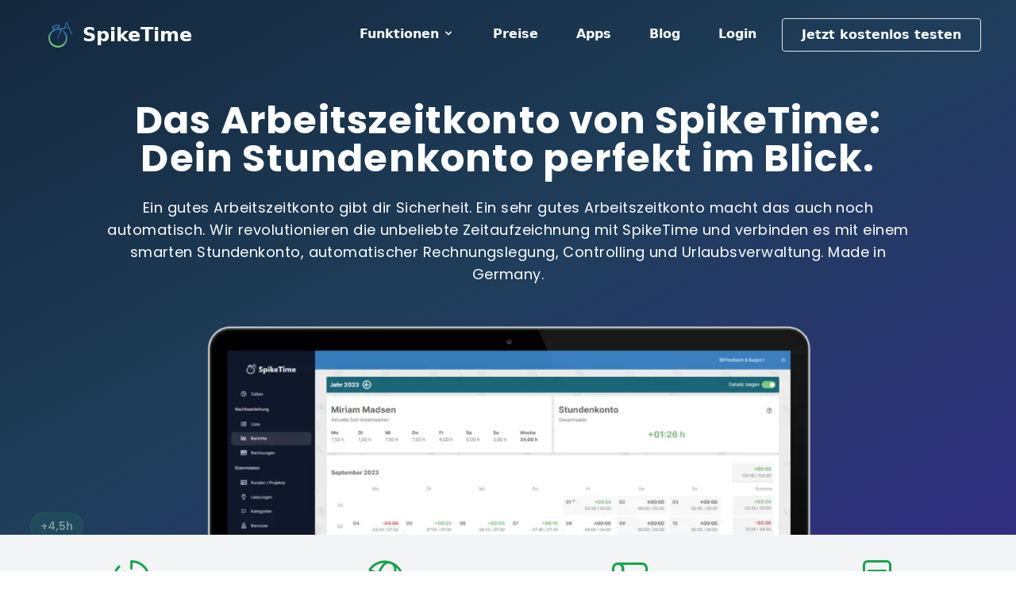

--- FILE ---
content_type: text/css; charset=utf-8
request_url: https://www.spiketime.de/_nuxt/default.CSAChaCq.css
body_size: 62
content:
.router-link-active:not(#logo,.btn){--tw-bg-opacity:1;background-color:rgb(var(--color-gray-200)/var(--tw-bg-opacity));--tw-text-opacity:1;color:rgb(var(--color-gray-900)/var(--tw-text-opacity))}


--- FILE ---
content_type: text/css; charset=utf-8
request_url: https://www.spiketime.de/_nuxt/HeroSectionFunction.Cwwq-uS2.css
body_size: 297
content:
.poppins[data-v-38bde7d9]{font-family:Poppins,sans-serif}.blob[data-v-38bde7d9]{border-radius:50%;filter:blur(80px);opacity:.55;position:absolute;will-change:transform}.blob-1[data-v-38bde7d9]{background:#22c55e4d;height:550px;left:-100px;top:-150px;width:550px}.blob-2[data-v-38bde7d9]{background:#3b82f666;height:480px;right:-80px;top:25%;width:480px}.blob-3[data-v-38bde7d9]{background:#10b98173;bottom:-100px;height:420px;left:28%;width:420px}.blob-4[data-v-38bde7d9]{background:#6366f159;height:380px;left:45%;top:15%;width:380px}.bg-grid-pattern[data-v-38bde7d9]{background-image:linear-gradient(hsla(0,0%,100%,.03) 1px,transparent 0),linear-gradient(90deg,hsla(0,0%,100%,.03) 1px,transparent 0);background-size:50px 50px}.time-bubble[data-v-38bde7d9]{animation:float-up-38bde7d9 8s ease-out infinite;background:#22c55e1f;border:1px solid rgba(34,197,94,.2);border-radius:20px;bottom:-50px;color:#ffffff80;display:none;font-size:14px;font-weight:600;padding:6px 12px;pointer-events:none;position:absolute}@media (min-width:768px){.time-bubble[data-v-38bde7d9]{display:block}}@keyframes float-up-38bde7d9{0%{opacity:0;transform:translateY(0)}10%{opacity:.8}90%{opacity:.8}to{opacity:0;transform:translateY(-150px)}}


--- FILE ---
content_type: text/css; charset=utf-8
request_url: https://www.spiketime.de/_nuxt/home.CL2A6lxY.css
body_size: 238
content:
.rubber-stamp[data-v-72513f69]{border:4px solid #b30000;border-radius:10px;box-shadow:0 0 10px #0003;color:#b30000;display:inline-block;filter:contrast(120%) saturate(150%);font-family:Courier New,Courier,monospace;font-size:36px;font-weight:700;padding:10px 30px;position:relative;text-align:center;text-transform:uppercase;transform:rotate(-10deg)}.rubber-stamp[data-v-72513f69]:after{border:2px dashed #b30000;border-radius:15px;bottom:-10px;content:"";left:-10px;opacity:.8;position:absolute;right:-10px;top:-10px}


--- FILE ---
content_type: text/css; charset=utf-8
request_url: https://www.spiketime.de/_nuxt/HeroSectionBlog.DxUK0aWq.css
body_size: -86
content:
.poppins{font-family:Poppins,sans-serif}


--- FILE ---
content_type: text/css; charset=utf-8
request_url: https://www.spiketime.de/_nuxt/testen.DueEyoBv.css
body_size: -75
content:
#Name[data-v-ba34cd38],#Url[data-v-ba34cd38]{display:none}


--- FILE ---
content_type: text/javascript; charset=utf-8
request_url: https://www.spiketime.de/_nuxt/B3DQAtSi.js
body_size: 391
content:
import{_ as s,o,c as n,a as e,r as c,d as i}from"./DRhlo-mb.js";const r={},a={class:"pt-20 min-h-[300px] grid items-center justify-center bg-center bg-cover bg-no-repeat bg-gradient-to-r from-blue-700 to-blue-800 poppins"},l={class:"w-full bg-center h-full grid items-center"},d={class:"text-white container px-12 py-12 mx-auto poppins"},_={class:"grid gap-4 text-center xl:text-left"},x={class:"max-w-5xl text-center"},p={class:"text-balance text-2xl lg:text-5xl font-bold tracking-wide"},g=e("p",{class:"mt-6 lg:text-xl tracking-wide"},"Neuigkeiten und Informationen zur SpikeTime Zeiterfassung",-1);function m(t,f){return o(),n("main",a,[e("div",l,[e("div",d,[e("div",_,[e("div",x,[e("h1",p,[c(t.$slots,"default",{},()=>[i("SpikeTime Blog")])]),g])])])])])}const h=s(r,[["render",m]]);export{h as H};


--- FILE ---
content_type: text/javascript; charset=utf-8
request_url: https://www.spiketime.de/_nuxt/D3A5aoml.js
body_size: 3098
content:
import{_ as g}from"./BNOSJW0Y.js";import{_ as h}from"./Ct4-ge_9.js";import{_ as c}from"./G9Xb_ZrV.js";import{_ as m}from"./CSfJ1SOS.js";import{_ as k,a as _}from"./C8hXj6JT.js";import{u as f}from"./BsWozKUU.js";import{i as u,g as b,c as w,b as i,w as t,F as p,o as j,d as e,a as n}from"./DRhlo-mb.js";import"./CcafB8Tf.js";const P=u("/images/features/kunden_uebersicht.webp"),l=u("/images/features/kunden_stammdaten.webp"),v=u("/images/features/kunden_leistungen.webp"),z=n("h1",{class:"text-balance text-2xl lg:text-5xl font-bold tracking-wide"}," Kunden- und Projektverwaltung ",-1),S=n("p",{class:"mt-6 text-lg tracking-wide"},"Projektverwaltung und Projektmanagement leicht gemacht: jetzt mit SpikeTime deine Zeit optimal nutzen",-1),K=n("p",null,[e(" Die Kunden- und Projektübersicht ist eine wichtige Funktion für Unternehmen, die viele Kunden und Projekte betreuen. Sie stellt alle aktuellen Kunden und Projekte "),n("span",{class:"font-weight-bold"},"auf einer Seite"),e(" dar und zeigt dabei den aktuellen "),n("strong",null,"Budgetverbrauch"),e(" und die hinterlegten "),n("strong",null,"Stundensätze"),e(". ")],-1),T=n("p",null,[e("Eine integrierte "),n("strong",null,"Suchfunktion"),e(" hilft dabei, den Überblick über einen großen Kundenstamm mit vielen Projekten zu behalten.")],-1),D=n("p",null,[e(" Unserem Benutzer wünschen wir nämlich eins: mehr "),n("span",{class:"font-weight-bold"},"Klarheit"),e(" für dich. ")],-1),B=n("img",{class:"img-contain",src:P,title:"Kunden- und Projektverwaltung in der SpikeTime-Zeiterfassung",alt:"Screenshot, der verschiedene Teile der Kunden- und Projektverwaltung in der SpikeTime Zeiterfassung zeigt."},null,-1),Z=n("p",null,[e(" Bei SpikeTime gibt es verschiedene Möglichkeiten, Projekte zu bearbeiten. Zunächst wird festgelegt, ob das Projekt "),n("strong",null,"verrechenbar"),e(" ist oder ob es sich um ein "),n("span",{class:"font-weight-bold"},"internes"),e(" Projekt handelt. Ist es verrechenbar, so gibt es die Möglichkeit, ein "),n("strong",null,"Budget"),e(" für das Projekt in Euro oder Stunden zu vergeben. Durch die Verwendung von Projektleistungen kann der Stundensatz noch weiter verfeinert werden. ")],-1),M=n("p",null,"Im Tab Berechtigungen kann das Team mit den Projektbeteiligten zusammengestellt werden, um den Prozess zu optimieren.",-1),A=n("p",null,[e("Denn mit SpikeTime heißt es automatisch: mehr "),n("strong",null,"Produktivität"),e(" für dich!")],-1),E=n("img",{class:"img-contain",src:l,title:"Stammdaten erfassen in der SpikeTime-Zeiterfassung",alt:"Screenshot, der verschiedene Teile der Stammdatenerfassung in der SpikeTime Zeiterfassung zeigt."},null,-1),L=n("p",null,[e(" Kategorien sind eine weitere Möglichkeit, um die Erfassung von Arbeitszeiten zu erleichtern. Sie können auf der Übersichtsseite angelegt werden und dann in der Zeiterfassung ausgewählt werden. Diese werden für häufig "),n("span",{class:"font-weight-bold"},"wiederkehrende Tätigkeiten"),e(" verwendet und bieten somit eine schnelle und einfache Möglichkeit, die Arbeitszeiten korrekt einzuordnen. ")],-1),x=n("p",null,[e("Die Seite "),n("strong",null,"Leistungsübersicht"),e(" bietet eine Übersicht über alle global verfügbaren Leistungen. Ähnlich wie bei Kunden und Projekten können diese archiviert werden und es gibt eine "),n("span",{class:"font-weight-bold"},"Suchfunktion"),e(", um die Navigation zu erleichtern.")],-1),F=n("p",null,[e(" Bei SpikeTime heißt es: mehr "),n("strong",null,"Durchblick"),e(" für dich! ")],-1),V=n("img",{class:"img-contain",src:v,title:"Globale Leistungen und Kategorien in der SpikeTime-Zeiterfassung",alt:"Screenshot, der verschiedene Teile der Globalen Leistungen und Kategorien in der SpikeTime Zeiterfassung zeigt."},null,-1),N=n("p",null," Das Kunden- und Projektarchiv ist eine Funktion, die dafür sorgt, dass abgeschlossene Projekte ordnungsgemäß verwaltet werden und die Eingabe aktiver Projekte übersichtlich bleibt. ",-1),W=n("p",null,[e("Mitarbeiter sehen nur "),n("strong",null,"aktive Projekte"),e(" und können sie auswählen, während die "),n("span",{class:"font-weight-bold"},"Datenbank für archivierte Projekte"),e(" weiterhin Zugriff ermöglicht und kontinuierliche Auswertungen erlaubt, um eine effiziente Projektverwaltung sicherzustellen.")],-1),H=n("p",null,[e("Das Ergebnis: mehr "),n("strong",null,"Transparenz"),e(" für dich!")],-1),G=n("img",{class:"img-contain",src:l,title:"Stammdaten erfassen in der SpikeTime-Zeiterfassung",alt:"Screenshot, der verschiedene Teile der Stammdatenerfassung in der SpikeTime Zeiterfassung zeigt."},null,-1),U=n("p",null,"Nach der Anlage eines Kunden können Projekte zu dem Kunden hinzugefügt werden. Die erstellten Projekte stehen dann für die Zuordnung in der Zeiterfassung zur Verfügung.",-1),I=n("p",null," Die Mitarbeiter können auf die Projekte einzeln berechtigt werden. Dabei kann je Projekt festgelegt werden, ob der Mitarbeiter nur seine eigenen Arbeitszeiten, oder auch die der anderen Projektmitglieder sehen kann. ",-1),$=n("p",null,"Für die Mitarbeiter kann außerdem festgelegt werden, ob sie nur mit den vom Administrator angelegten Projekten arbeiten dürfen, oder ob sie weitere Projekte anlegen können.",-1),R=n("p",null," Für jedes Projekt kann ein Budget hinterlegt werden. Hierbei kann bestimmt werden, ob das Budget in Stunden oder in der eingestellten Währung festgelegt werden soll. ",-1),C=n("p",null,"Bei Vergabe eines Budgets in Stunden werden alle Stunden aus der Zeiterfassung der Mitarbeiter automatisch summiert und für die Bestimmung der Budgeteinhaltung verwendet.",-1),q=n("p",null,"Wird ein Geld-Budget verwendet, dann zählen die aus den Stundensätzen errechneten Werte für die Bestimmung der Ist-Werte. ",-1),y=n("p",null," Wird ein Projekt abgeschlossen, dann kann dieses archiviert werden. Damit bleiben sämtliche Daten aus der Zeiterfassung für dieses Projekt erhalten, es erscheint aber nicht mehr bei der Auswahl. ",-1),J=n("p",null,"Damit bleibt die Erfassung der Arbeitszeit immer übersichtlich und einfach.",-1),O=n("p",null,"Leistungen können einerseits für den gesamten Account und andererseits für einzelne Projekte definiert werden. Diese dienen zur Kategorisierung der Arbeitszeiteinträge und außerdem zur Bestimmung des korrekten Stundensatzes.",-1),Q=n("p",null,[e("Der Stundensatz kann auf verschiedenen Ebenen (Kunde, Projekt, Leistung, Projektleistung) festgelegt werden - damit werden die Umsätze automatisch errechnet und auch die "),n("a",{href:"/rechnungsstellung"},"Rechnungsstellung"),e(" stark vereinfacht und beschleunigt")],-1),X=n("p",null,[e(" Die Kunden und Projektübersicht stellt auf einer Seite alle Kunden und Projekte mit dem aktuellen "),n("strong",null,"Budgetverbrauch"),e(" und den hinterlegten Stundensätzen dar. Ein großer Kundenstamm mit vielen Projekten bleibt mit Hilfe der "),n("strong",null,"Suchfunktion"),e(" beherrschbar. ")],-1),Y=n("p",null,[e(" Das "),n("strong",null,"Kunden- und Projektarchiv"),e(" wird genutzt um abgeschlossene Projekte zu verwalten und die Eingabe übersichtlich zu halten. Den Mitarbeitern werden nur aktive Projekte zur Auswahl gestellt. Zur Auswertung auf den Seiten "),n("a",{href:"/auswertungen-und-berichte"},"Berichte oder Liste"),e(", können die archivierten Projekte weiterhin ausgewählt werden. ")],-1),ee=n("p",null,[e(" Mit einem Klick kann zum detaillierten "),n("strong",null,"Projektbericht"),e(" gewechselt werden. Dort sehen Administratoren und Manager auf einen Blick die wichtigsten Projektkennzahlen. ")],-1),ne=n("p",null,[e(" Bei der Bearbeitung und Neuanlagen von Kunden kann unter anderem die "),n("strong",null,"Adresse"),e(" erfasst werden, welche dann automatisch bei der "),n("a",{href:"/rechnungsstellung"},"Rechnungserstellung"),e(" verwendet wird. ")],-1),te=n("p",null,[e(" Für Projekte wird zunächst festgelegt ob das Projekt "),n("strong",null,"verrechenbar"),e(" ist, das heißt ob ein Stundensatz dahinter steht der an den Kunden verrechnet wird oder ob es sich um ein internes Projekt handelt. Weiterhin kann ein "),n("strong",null,"Projektbudget"),e(" in Euro oder Stunden vergeben werden. ")],-1),ie=n("p",null,[e(" Mit Hilfe der Projektleistungen kann der "),n("strong",null,"Stundensatz"),e(" für das Projekt verfeinert werden. Im Tab Berechtigungen kann das "),n("strong",null,"Projektteam"),e(" zusammengestellt werden. ")],-1),re=n("p",null,[e(" Die Seite Leistungsübersicht zeigt die "),n("strong",null,"global verfügbaren Leistungen"),e(". Analog zu Kunden und Projekten können diese archiviert werden und die Navigation wird mit Hilfe einer "),n("strong",null,"Suchfunktion"),e(" erleichtert. ")],-1),se=n("p",null,[e(" Globale Leistungen können mit einem "),n("strong",null,"Stundensatz"),e(" versehen werden, welcher bei der Auswahl in der Zeiterfassung gelten soll. Typische Leistungen sind beispielsweise Projektdurchführung und Wartung bzw. Gewährleistung. Hierfür werden üblicherweise unterschiedliche Stundensätze verrechnet. ")],-1),de=n("p",null,[e(" Eine weitere Möglichkeit um die Erfassung von Arbeitszeiten zu erleichtern sind Kategorien. Diese "),n("strong",null,"farbigen Kennzeichnungen"),e(" können auf der Übersichtsseite angelegt und in der Zeiterfassung dann ausgewählt werden. Diese werden normalerweise für "),n("strong",null,"wiederkehrende Tätigkeiten"),e(" verwendet. ")],-1),be=b({__name:"kunden-und-projektverwaltung",setup(ue){return f({title:"Projektverwaltung mit SpikeTime",description:"Projektverwaltung und Projektmanagement leicht gemacht: mehr Zeit für dich mit der SpikeTime Zeiterfassung",ogTitle:"Projektverwaltung mit SpikeTime",ogDescription:"Projektverwaltung und Projektmanagement leicht gemacht. Kunden, Projekte und Budgets zentral verwalten.",ogUrl:"https://www.spiketime.de/kunden-und-projektverwaltung"}),(le,ae)=>{const a=g,o=h,s=c,d=m,r=_;return j(),w(p,null,[i(a,null,{image:t(()=>[]),default:t(()=>[z,S]),_:1}),i(o),i(d,{class:"mt-20"},{headline:t(()=>[e("Verwaltung von Kunden und Projekten")]),default:t(()=>[K,T,D]),image:t(()=>[B]),cta:t(()=>[i(s,{to:"/testen"},{default:t(()=>[e("Zeiterfassung testen")]),_:1})]),_:1}),i(d,{reverse:!0},{headline:t(()=>[e("Projektleistungen und Stammdaten erfassen: SpikeTime als optimale Ergänzung zu deiner PM-Software")]),default:t(()=>[Z,M,A]),image:t(()=>[E]),cta:t(()=>[i(s,{to:"/testen"},{default:t(()=>[e("Zeiterfassung testen")]),_:1})]),_:1}),i(d,{reverse:!1},{headline:t(()=>[e('Projektmanagement leicht gemacht: jetzt das Modul "Kategorien" nutzen')]),default:t(()=>[L,x,F]),image:t(()=>[V]),cta:t(()=>[i(s,{to:"/testen"},{default:t(()=>[e("Zeiterfassung testen")]),_:1})]),_:1}),i(d,{reverse:!0},{headline:t(()=>[e("Volle Transparenz durch das Kunden- und Projektarchiv")]),default:t(()=>[N,W,H]),image:t(()=>[G]),cta:t(()=>[i(s,{to:"/testen"},{default:t(()=>[e("Zeiterfassung testen")]),_:1})]),_:1}),i(k,null,{header:t(()=>[e("Details zur Kunden- und Projektverwaltung")]),default:t(()=>[i(r,null,{headline:t(()=>[e(" Pflege der Kunden und Projekte ")]),default:t(()=>[U]),_:1}),i(r,null,{headline:t(()=>[e(" Mitarbeiter-Berechtigungen auf Projekte ")]),default:t(()=>[I,$]),_:1}),i(r,null,{headline:t(()=>[e(" Festlegung von Budgets ")]),default:t(()=>[R,C,q]),_:1}),i(r,null,{headline:t(()=>[e(" Projektarchiv / Kundenarchiv ")]),default:t(()=>[y,J]),_:1}),i(r,null,{headline:t(()=>[e(" Leistungen und Stundensätze ")]),default:t(()=>[O,Q]),_:1}),i(r,null,{headline:t(()=>[e(" Details zur Kunden- und Projektübersicht ")]),default:t(()=>[X,Y,ee]),_:1}),i(r,null,{headline:t(()=>[e(" Details zu Stammdaten und Projektleistungen ")]),default:t(()=>[ne,te,ie]),_:1}),i(r,null,{headline:t(()=>[e(" Details zu Leistungen und Kategorien ")]),default:t(()=>[re,se,de]),_:1})]),_:1})],64)}}});export{be as default};


--- FILE ---
content_type: text/javascript; charset=utf-8
request_url: https://www.spiketime.de/_nuxt/DZayF2oM.js
body_size: 432
content:
import{_ as e,o as t,c as s,h as n,i as o}from"./DRhlo-mb.js";const a={},c={class:"bg-gradient-to-r from-blue-700 to-blue-800 text-white p-20"},r=n('<h2 class="text-center font-bold text-2xl mb-8">Was Kunden zu unserer Software zur Zeiterfassung sagen</h2><div class="container max-w-2xl mx-auto text-lg"><p class="italic">&quot;Gratulation zum wirklich sehr gelungen Update von Spiketime. Hier habt Ihr ein bereits ganz tolles Tool noch bedienungsfreundlicher gemacht!&quot;</p><p class="font-semibold mt-4">Jürgen Lang</p><p class="">Lang Consult</p></div>',2),i=[r];function l(_,u){return t(),s("div",c,i)}const m=e(a,[["render",l]]),p=o("/images/landing/feedback-formular.webp");export{p as _,m as a};


--- FILE ---
content_type: text/javascript; charset=utf-8
request_url: https://www.spiketime.de/_nuxt/Dg1kRw9X.js
body_size: 28
content:
import{i as e}from"./DRhlo-mb.js";const a=e("/images/landing/zeiterfassung-auf-allen-geraeten.webp");export{a as _};


--- FILE ---
content_type: text/javascript; charset=utf-8
request_url: https://www.spiketime.de/_nuxt/Bx9vnpwv.js
body_size: -36
content:
import{i as s}from"./DRhlo-mb.js";const r=s("/images/features/zeiterfassung_erfassung.webp");export{r as _};


--- FILE ---
content_type: text/javascript; charset=utf-8
request_url: https://www.spiketime.de/_nuxt/l9yjHRqo.js
body_size: 2695
content:
import{_ as h}from"./BNOSJW0Y.js";import{_ as m}from"./Ct4-ge_9.js";import{_ as f}from"./G9Xb_ZrV.js";import{_ as p}from"./CSfJ1SOS.js";import{_,a as b}from"./C8hXj6JT.js";import{i as l,g as w,u as k,c as z,b as t,w as i,F as D,o as A,d as e,a as n,e as v}from"./DRhlo-mb.js";import{u as S}from"./BsWozKUU.js";import"./CcafB8Tf.js";const x=l("/images/features/berichte_berichte.webp"),F=l("/images/features/berichte_liste.webp"),T=l("/images/features/berichte_auswertungen.webp"),B=n("h1",{class:"text-balance text-2xl lg:text-5xl font-bold tracking-wide"}," Auswertungen und Berichte ",-1),Z=n("p",{class:"mt-6 text-lg tracking-wide"},"Unsere Auswertung für deine Arbeitszeit: sowohl deine eigene, als auch die deiner Mitarbeiter erfassen und analysieren!",-1),E=n("p",null,[e(' Die Seite "Berichte" bietet eine umfassende Übersicht über die wichtigsten Daten, entweder eigene oder Teamdaten. Mit umfangreichen Filtermöglichkeiten für '),n("strong",null,"exaktes Controlling"),e(", Vergleichen von Zeiten und Umsätzen sowie anschaulichen Diagrammen auf Tages- und Monatsbasis, zeigt sie die Verteilung von Umsätzen auf Kunden und Projekte. ")],-1),L=n("p",null,[e(" Wir schätzen das "),n("span",{class:"font-weight-bold"},"Feedback"),e(" unserer Kunden, um die Berichtsansicht kontinuierlich zu erweitern und zu verbessern, und ihnen eine effiziente und benutzerfreundliche Auswertung ihrer Daten zu bieten.")],-1),M=n("p",null,[e(" Das Ergebnis: mehr "),n("strong",null,"Leistung"),e(" für dich! ")],-1),P=n("img",{class:"img-fluid",src:x,title:"Berichte in der SpikeTime-Zeiterfassung",alt:"Screenshot, der verschiedene Teile der Berichte Seite in der SpikeTime Zeiterfassung zeigt."},null,-1),y=n("p",null,[e(" Unsere Lösung erleichtert die "),n("span",{class:"font-weight-bold"},"Nachbearbeitung"),e(" von Zeiteinträgen enorm. Die übersichtliche Liste präsentiert alle relevanten Mitarbeiter-Zeiterfassungsdaten auf einen Blick, während vielfältige Filtermöglichkeiten eine präzise Bearbeitung gewährleisten. Administratoren behalten also dank der klaren Übersicht alle Zeiteinträge im Blick und können diese leicht auswerten. ")],-1),V=n("p",null,[e("Außerdem stellt die Sperrung der Zeiterfassung am Ende eines Abrechnungszeitraums sicher, dass "),n("span",{class:"font-weight-bold"},"Unstimmigkeiten"),e(" bei der Rechnungsstellung "),n("span",{class:"font-weight-bold"},"vermieden"),e(" werden. Zudem bieten wir "),n("strong",null,"Exportmöglichkeiten als Excel oder PDF"),e(" an, um die Daten in anderen Systemen zu verarbeiten oder problemlos zu archivieren.")],-1),K=n("p",null,[e("Lehn dich zurück und genieße mit SpikeTime mehr "),n("strong",null,"Flexibilität"),e(" für dich!")],-1),N=n("img",{class:"img-fluid",src:F,title:"Liste in der SpikeTime-Zeiterfassung",alt:"Screenshot, der verschiedene Teile der Liste der Zeiteinträge in der SpikeTime Zeiterfassung zeigt."},null,-1),j=n("p",null,[e(" Unsere Liste bietet vielfältige Funktionen zur "),n("strong",null,"effektiven Datenanalyse"),e(", inklusive Filtern, Gruppieren und "),n("span",{class:"font-weight-bold"},"individueller Spaltenanpassung"),e(". Gespeicherte Einstellungen lassen sich mit einem Klick wieder aufrufen und beim "),n("strong",null,"Export"),e(" beibehalten. ")],-1),U=n("p",null," Teile Auswertungen einfach über einen Link mit deinen Kunden, damit sie den Projektfortschritt im Auge behalten können. Optimiere jetzt flexibel deine Datenanalyse und Kundenkommunikation!",-1),W=n("p",null,[e(" Denn bei SpikeTime wollen wir vor allem eins: mehr "),n("strong",null,"Effizienz"),e(" für dich! ")],-1),C=n("img",{class:"img-fluid",src:T,title:"Auswertungen in der SpikeTime-Zeiterfassung",alt:"Screenshot, der verschiedene Teile möglichen Auswertungen in der SpikeTime Zeiterfassung zeigt."},null,-1),R=n("p",null,[e(" Die Seite Berichte zeigt auf einen Blick die wichtigsten Daten. Je nach Rolle können nur die eigenen Daten oder die "),n("strong",null,"Daten des Teams"),e(" ausgewertet werden. Die "),n("strong",null,"umfangreichen Filtermöglichkeiten"),e(" ermöglichen ein exaktes Controlling des Projektfortschritts. ")],-1),q=n("p",null,[e(" Die übersichtlichen Vergleiche von Zeiten und Umsätzen zur "),n("strong",null,"Vorperiode"),e(" werden durch ein Diagramm auf Tages- bzw. Monatsbasis ergänzt. Weiterhin stellen zwei Pie-Charts die "),n("strong",null,"Verteilung der Umsätze"),e(" auf Kunden und Projekten dar. ")],-1),G=n("p",null,[e(" Das "),n("strong",null,"Feedback"),e(" unserer Kunden ist uns sehr "),n("strong",null,"wichtig"),e(". Wir sammeln alle eingehenden Wünsche für neue Diagramme und Auswertungen und erweitern die Berichtsansicht sukzessive. ")],-1),J=n("strong",null,"Filtermöglichkeiten",-1),H=n("p",null,[e(" Zum Ende eines Abrechnungszeitraums kann die Zeiterfassung für Mitarbeiter "),n("span",{class:"font-weight-bold"},"gesperrt"),e(" werden. Damit wird verhindert, dass es bei der Rechnungsstellung zu Abweichungen kommt. ")],-1),$=n("p",null,[e(" Die Daten der Liste können entweder als "),n("strong",null,"Excel oder PDF"),e(" exportiert werden. Eine Weiterverarbeitung in anderen Systemen oder die Ablage der Daten im Archiv sind damit einfach möglich. ")],-1),I=n("p",null,[e(" Die Auswertungsfunktionen der Liste sind sehr dynamisch einstellbar. Neben der Möglichkeit des Filterns aller Stammdaten steht auch eine "),n("strong",null,"Gruppierungsfunktion"),e(" zur Verfügung. Die gewählten Filter und Gruppierungen können gespeichert und jederzeit mit einem Klick wieder aufgerufen werden. ")],-1),O=n("p",null,[e(" Weiterhin ist es möglich die angezeigten "),n("strong",null,"Spalten individuell festzulegen"),e(" sowie deren Breite einzustellen. Die Auswahl der Spalten wird auch im Export der Auswertung übernommen. ")],-1),Q=n("p",null,[e(" Ein weiteres hilfreiches Feature ist die "),n("span",{class:"font-weight-bold"},"Freigabe"),e(" bestimmter Auswertungen "),n("span",{class:"font-weight-bold"},"für den Kunden"),e(". Dieser kann über einen eindeutigen Link die entsprechende Auswertung aufrufen, um den aktuellen Projektfortschritt im Auge zu behalten. ")],-1),le=w({__name:"auswertungen-und-berichte",setup(X){const d=[{question:"Details zu Berichte",answer:"Die Seite Berichte zeigt auf einen Blick die wichtigsten Daten. Je nach Rolle können nur die eigenen Daten oder die Daten des Teams ausgewertet werden. Die umfangreichen Filtermöglichkeiten ermöglichen ein exaktes Controlling des Projektfortschritts. Die übersichtlichen Vergleiche von Zeiten und Umsätzen zur Vorperiode werden durch ein Diagramm auf Tages- bzw. Monatsbasis ergänzt. Weiterhin stellen zwei Pie-Charts die Verteilung der Umsätze auf Kunden und Projekten dar. Das Feedback unserer Kunden ist uns sehr wichtig. Wir sammeln alle eingehenden Wünsche für neue Diagramme und Auswertungen und erweitern die Berichtsansicht sukzessive."},{question:"Details zu Nachbearbeitung",answer:"Die Nachbearbeitung durch Administratoren ist mit Hilfe einer übersichtlichen Liste aller Zeiteinträge des Teams möglich. Auf einen Blick sind alle wichtigen Daten ersichtlich. Diverse Filtermöglichkeiten erleichtern die Bearbeitung. Zum Ende eines Abrechnungszeitraums kann die Zeiterfassung für Mitarbeiter gesperrt werden. Damit wird verhindert, dass es bei der Rechnungsstellung zu Abweichungen kommt. Die Daten der Liste können entweder als Excel oder PDF exportiert werden. Eine Weiterverarbeitung in anderen Systemen oder die Ablage der Daten im Archiv sind damit einfach möglich."},{question:"Details zu Auswertungen",answer:"Die Auswertungsfunktionen der Liste sind sehr dynamisch einstellbar. Neben der Möglichkeit des Filterns aller Stammdaten steht auch eine Gruppierungsfunktion zur Verfügung. Die gewählten Filter und Gruppierungen können gespeichert und jederzeit mit einem Klick wieder aufgerufen werden. Weiterhin ist es möglich die angezeigten Spalten individuell festzulegen sowie deren Breite einzustellen. Die Auswahl der Spalten wird auch im Export der Auswertung übernommen. Ein weiteres hilfreiches Feature ist die Freigabe bestimmter Auswertungen für den Kunden. Dieser kann über einen eindeutigen Link die entsprechende Auswertung aufrufen, um den aktuellen Projektfortschritt im Auge zu behalten."}];return S({title:"Mit SpikeTime die Arbeitszeit Deiner Mitarbeiter erfassen und auswerten",description:"Innovative Zeiterfassung: Jetzt unsere Auswertung deiner Arbeitszeit 14 Tage kostenlos testen",ogTitle:"Arbeitszeit erfassen und auswerten mit SpikeTime",ogDescription:"Innovative Zeiterfassung mit aussagekräftigen Auswertungen und Berichten. Jetzt 14 Tage kostenlos testen.",ogUrl:"https://www.spiketime.de/auswertungen-und-berichte"}),k({script:[{type:"application/ld+json",innerHTML:JSON.stringify({"@context":"https://schema.org","@type":"FAQPage",mainEntity:d.map(s=>({"@type":"Question",name:s.question,acceptedAnswer:{"@type":"Answer",text:s.answer}}))})}]}),(s,Y)=>{const o=h,c=m,r=f,a=p,u=b,g=v;return A(),z(D,null,[t(o,null,{image:i(()=>[]),default:i(()=>[B,Z]),_:1}),t(c),t(a,{class:"mt-20"},{headline:i(()=>[e("Jetzt deine Arbeitszeit erfassen und mithilfe unserer Reports einsehen! ")]),default:i(()=>[E,L,M]),image:i(()=>[P]),cta:i(()=>[t(r,{to:"/testen"},{default:i(()=>[e("Zeiterfassung testen")]),_:1})]),_:1}),t(a,{reverse:!0},{headline:i(()=>[e("Mehr als nur Zeiterfassung: mit SpikeTime deine Nachbearbeitung erleichtern ")]),default:i(()=>[y,V,K]),image:i(()=>[N]),cta:i(()=>[t(r,{to:"/testen"},{default:i(()=>[e("Zeiterfassung testen")]),_:1})]),_:1}),t(a,{reverse:!1},{headline:i(()=>[e("Viele Funktionen zur Auswertung der Arbeitszeiterfassung ")]),default:i(()=>[j,U,W]),image:i(()=>[C]),cta:i(()=>[t(r,{to:"/testen"},{default:i(()=>[e("Zeiterfassung testen")]),_:1})]),_:1}),t(_,null,{header:i(()=>[e("Details zu den Auswertungen und Berichten")]),default:i(()=>[t(u,null,{headline:i(()=>[e(" Details zu Berichte ")]),default:i(()=>[R,q,G]),_:1}),t(u,null,{headline:i(()=>[e(" Details zu Nachbearbeitung ")]),default:i(()=>[n("p",null,[e(" Die Nachbearbeitung durch Administratoren ist mit Hilfe einer übersichtlichen "),t(g,{to:"/zeiterfassung"},{default:i(()=>[e("Liste aller Zeiteinträge")]),_:1}),e(" des Teams möglich. Auf einen Blick sind alle wichtigen Daten ersichtlich. Diverse "),J,e(" erleichtern die Bearbeitung. ")]),H,$]),_:1}),t(u,null,{headline:i(()=>[e(" Details zu Auswertungen ")]),default:i(()=>[I,O,Q]),_:1})]),_:1})],64)}}});export{le as default};


--- FILE ---
content_type: text/javascript; charset=utf-8
request_url: https://www.spiketime.de/_nuxt/CMIx6uix.js
body_size: -26
content:
import{i as s}from"./DRhlo-mb.js";const n=s("/images/landing/kunden-und-projektverwaltung.webp");export{n as _};


--- FILE ---
content_type: text/javascript; charset=utf-8
request_url: https://www.spiketime.de/_nuxt/iLJaqnWe.js
body_size: -13
content:
import{i as s}from"./DRhlo-mb.js";const i=s("/images/landing/integrierte-urlaubsplanung-mit-genehmigungsprozess.webp");export{i as _};


--- FILE ---
content_type: text/javascript; charset=utf-8
request_url: https://www.spiketime.de/_nuxt/CC5gxfeZ.js
body_size: -34
content:
import{i as s}from"./DRhlo-mb.js";const t=s("/images/features/zeiterfassung_stopphur.webp");export{t as _};


--- FILE ---
content_type: text/javascript; charset=utf-8
request_url: https://www.spiketime.de/_nuxt/us-ahbwJ.js
body_size: -28
content:
import{i}from"./DRhlo-mb.js";const t=i("/images/landing/zeiterfassung-wirklich-intuitiv.webp");export{t as _};


--- FILE ---
content_type: text/javascript; charset=utf-8
request_url: https://www.spiketime.de/_nuxt/DRhlo-mb.js
body_size: 104838
content:
const __vite__mapDeps=(i,m=__vite__mapDeps,d=(m.f||(m.f=["./CgBxQQW-.js","./BNOSJW0Y.js","./HeroSectionFunction.Cwwq-uS2.css","./BsWozKUU.js","./B-0-2HP0.js","./DPmuIxuT.js","./CcafB8Tf.js","./Bq9yvW8D.js","./G9Xb_ZrV.js","./CSfJ1SOS.js","./sebczQGu.js","./CQWvlkiC.js","./C8hXj6JT.js","./CoEELlAB.js","./DZayF2oM.js","./BDQzsnCg.js","./DqzHID9b.js","./Dy4vrakc.js","./Gs2qXPQj.js","./OwcChGyD.js","./B3t0fAzQ.js","./CKK3ofZw.js","./Ct4-ge_9.js","./CC5gxfeZ.js","./Bx9vnpwv.js","./CbbHY_q0.js","./l9yjHRqo.js","./CTIJZYZ0.js","./B3DQAtSi.js","./HeroSectionBlog.DxUK0aWq.css","./DVdBnRwL.js","./Cr2Cm_ww.js","./_slug_.DBRHkeiL.css","./TSXvZYQs.js","./Ax-U4k_6.js","./Cox3VciK.js","./_id_.CwEzlpee.css","./D80C_ZRI.js","./BJXLGMe9.js","./D5peO3AC.js","./CP5QKsKy.js","./IGJehlvr.js","./DjAmBcJ3.js","./erechnung.s_-CNPIG.css","./BHvzFRBr.js","./BpraquLF.js","./us-ahbwJ.js","./iLJaqnWe.js","./O8js-DoR.js","./Dg1kRw9X.js","./CMIx6uix.js","./DfRf-oJK.js","./home.CL2A6lxY.css","./VPx4kHIV.js","./2fuR2M-f.js","./DdiVg_pb.js","./CaxWVR2Q.js","./ukKuoB5p.js","./D3A5aoml.js","./u6PYdue_.js","./DkQ1eXoT.js","./BtIozFcp.js","./Db85Elzb.js","./-huzECwM.js","./stundensatzrechner.JyVlSdJQ.css","./BvAuQ26N.js","./ChQbcx5w.js","./testen.DueEyoBv.css","./BSxLa2_E.js","./pSrLVH77.js","./B27X5Zd3.js","./B9FdEpF_.js","./D1Q5nXMb.js","./SWcnRpX1.js","./BlfwYY6k.js","./BC5iK7FA.js","./BDagKx9O.js","./Mu0FOD8C.js","./DG5zc86u.js","./Dlu2pM2J.js","./DhDjJ4Qx.js","./DLU0jYnO.js","./BTiEuakp.js","./default.CSAChaCq.css","./Cmo-hOo7.js","./BoAnzhRu.js","./error-404.CjGVuf6H.css","./7DxhOzZD.js","./error-500.DFBAsgKS.css"])))=>i.map(i=>d[i]);
var hh=Object.defineProperty;var gh=(e,t,n)=>t in e?hh(e,t,{enumerable:!0,configurable:!0,writable:!0,value:n}):e[t]=n;var re=(e,t,n)=>gh(e,typeof t!="symbol"?t+"":t,n);/**
* @vue/shared v3.4.38
* (c) 2018-present Yuxi (Evan) You and Vue contributors
* @license MIT
**//*! #__NO_SIDE_EFFECTS__ */function va(e,t){const n=new Set(e.split(","));return r=>n.has(r)}const ke={},Gn=[],it=()=>{},mh=()=>!1,lo=e=>e.charCodeAt(0)===111&&e.charCodeAt(1)===110&&(e.charCodeAt(2)>122||e.charCodeAt(2)<97),wa=e=>e.startsWith("onUpdate:"),je=Object.assign,_a=(e,t)=>{const n=e.indexOf(t);n>-1&&e.splice(n,1)},yh=Object.prototype.hasOwnProperty,le=(e,t)=>yh.call(e,t),G=Array.isArray,Jn=e=>pr(e)==="[object Map]",ys=e=>pr(e)==="[object Set]",Sl=e=>pr(e)==="[object Date]",bh=e=>pr(e)==="[object RegExp]",te=e=>typeof e=="function",Ee=e=>typeof e=="string",St=e=>typeof e=="symbol",me=e=>e!==null&&typeof e=="object",xa=e=>(me(e)||te(e))&&te(e.then)&&te(e.catch),Fu=Object.prototype.toString,pr=e=>Fu.call(e),vh=e=>pr(e).slice(8,-1),Hu=e=>pr(e)==="[object Object]",ka=e=>Ee(e)&&e!=="NaN"&&e[0]!=="-"&&""+parseInt(e,10)===e,Qn=va(",key,ref,ref_for,ref_key,onVnodeBeforeMount,onVnodeMounted,onVnodeBeforeUpdate,onVnodeUpdated,onVnodeBeforeUnmount,onVnodeUnmounted"),bs=e=>{const t=Object.create(null);return n=>t[n]||(t[n]=e(n))},wh=/-(\w)/g,yt=bs(e=>e.replace(wh,(t,n)=>n?n.toUpperCase():"")),_h=/\B([A-Z])/g,hn=bs(e=>e.replace(_h,"-$1").toLowerCase()),vs=bs(e=>e.charAt(0).toUpperCase()+e.slice(1)),Mo=bs(e=>e?`on${vs(e)}`:""),un=(e,t)=>!Object.is(e,t),Xn=(e,...t)=>{for(let n=0;n<e.length;n++)e[n](...t)},Bu=(e,t,n,r=!1)=>{Object.defineProperty(e,t,{configurable:!0,enumerable:!1,writable:r,value:n})},yi=e=>{const t=parseFloat(e);return isNaN(t)?e:t},zu=e=>{const t=Ee(e)?Number(e):NaN;return isNaN(t)?e:t};let El;const Du=()=>El||(El=typeof globalThis<"u"?globalThis:typeof self<"u"?self:typeof window<"u"?window:typeof global<"u"?global:{});function tn(e){if(G(e)){const t={};for(let n=0;n<e.length;n++){const r=e[n],o=Ee(r)?Eh(r):tn(r);if(o)for(const s in o)t[s]=o[s]}return t}else if(Ee(e)||me(e))return e}const xh=/;(?![^(]*\))/g,kh=/:([^]+)/,Sh=/\/\*[^]*?\*\//g;function Eh(e){const t={};return e.replace(Sh,"").split(xh).forEach(n=>{if(n){const r=n.split(kh);r.length>1&&(t[r[0].trim()]=r[1].trim())}}),t}function be(e){let t="";if(Ee(e))t=e;else if(G(e))for(let n=0;n<e.length;n++){const r=be(e[n]);r&&(t+=r+" ")}else if(me(e))for(const n in e)e[n]&&(t+=n+" ");return t.trim()}function qr(e){if(!e)return null;let{class:t,style:n}=e;return t&&!Ee(t)&&(e.class=be(t)),n&&(e.style=tn(n)),e}const Ch="itemscope,allowfullscreen,formnovalidate,ismap,nomodule,novalidate,readonly",Th=va(Ch);function Vu(e){return!!e||e===""}function Ah(e,t){if(e.length!==t.length)return!1;let n=!0;for(let r=0;n&&r<e.length;r++)n=or(e[r],t[r]);return n}function or(e,t){if(e===t)return!0;let n=Sl(e),r=Sl(t);if(n||r)return n&&r?e.getTime()===t.getTime():!1;if(n=St(e),r=St(t),n||r)return e===t;if(n=G(e),r=G(t),n||r)return n&&r?Ah(e,t):!1;if(n=me(e),r=me(t),n||r){if(!n||!r)return!1;const o=Object.keys(e).length,s=Object.keys(t).length;if(o!==s)return!1;for(const i in e){const a=e.hasOwnProperty(i),c=t.hasOwnProperty(i);if(a&&!c||!a&&c||!or(e[i],t[i]))return!1}}return String(e)===String(t)}function Uu(e,t){return e.findIndex(n=>or(n,t))}const qu=e=>!!(e&&e.__v_isRef===!0),nn=e=>Ee(e)?e:e==null?"":G(e)||me(e)&&(e.toString===Fu||!te(e.toString))?qu(e)?nn(e.value):JSON.stringify(e,Wu,2):String(e),Wu=(e,t)=>qu(t)?Wu(e,t.value):Jn(t)?{[`Map(${t.size})`]:[...t.entries()].reduce((n,[r,o],s)=>(n[qs(r,s)+" =>"]=o,n),{})}:ys(t)?{[`Set(${t.size})`]:[...t.values()].map(n=>qs(n))}:St(t)?qs(t):me(t)&&!G(t)&&!Hu(t)?String(t):t,qs=(e,t="")=>{var n;return St(e)?`Symbol(${(n=e.description)!=null?n:t})`:e};/**
* @vue/reactivity v3.4.38
* (c) 2018-present Yuxi (Evan) You and Vue contributors
* @license MIT
**/let Ze;class Ku{constructor(t=!1){this.detached=t,this._active=!0,this.effects=[],this.cleanups=[],this.parent=Ze,!t&&Ze&&(this.index=(Ze.scopes||(Ze.scopes=[])).push(this)-1)}get active(){return this._active}run(t){if(this._active){const n=Ze;try{return Ze=this,t()}finally{Ze=n}}}on(){Ze=this}off(){Ze=this.parent}stop(t){if(this._active){let n,r;for(n=0,r=this.effects.length;n<r;n++)this.effects[n].stop();for(n=0,r=this.cleanups.length;n<r;n++)this.cleanups[n]();if(this.scopes)for(n=0,r=this.scopes.length;n<r;n++)this.scopes[n].stop(!0);if(!this.detached&&this.parent&&!t){const o=this.parent.scopes.pop();o&&o!==this&&(this.parent.scopes[this.index]=o,o.index=this.index)}this.parent=void 0,this._active=!1}}}function Ph(e){return new Ku(e)}function $h(e,t=Ze){t&&t.active&&t.effects.push(e)}function Sa(){return Ze}function Rh(e){Ze&&Ze.cleanups.push(e)}let Tn;class Ea{constructor(t,n,r,o){this.fn=t,this.trigger=n,this.scheduler=r,this.active=!0,this.deps=[],this._dirtyLevel=4,this._trackId=0,this._runnings=0,this._shouldSchedule=!1,this._depsLength=0,$h(this,o)}get dirty(){if(this._dirtyLevel===2||this._dirtyLevel===3){this._dirtyLevel=1,gn();for(let t=0;t<this._depsLength;t++){const n=this.deps[t];if(n.computed&&(Oh(n.computed),this._dirtyLevel>=4))break}this._dirtyLevel===1&&(this._dirtyLevel=0),mn()}return this._dirtyLevel>=4}set dirty(t){this._dirtyLevel=t?4:0}run(){if(this._dirtyLevel=0,!this.active)return this.fn();let t=rn,n=Tn;try{return rn=!0,Tn=this,this._runnings++,Cl(this),this.fn()}finally{Tl(this),this._runnings--,Tn=n,rn=t}}stop(){this.active&&(Cl(this),Tl(this),this.onStop&&this.onStop(),this.active=!1)}}function Oh(e){return e.value}function Cl(e){e._trackId++,e._depsLength=0}function Tl(e){if(e.deps.length>e._depsLength){for(let t=e._depsLength;t<e.deps.length;t++)Gu(e.deps[t],e);e.deps.length=e._depsLength}}function Gu(e,t){const n=e.get(t);n!==void 0&&t._trackId!==n&&(e.delete(t),e.size===0&&e.cleanup())}let rn=!0,bi=0;const Ju=[];function gn(){Ju.push(rn),rn=!1}function mn(){const e=Ju.pop();rn=e===void 0?!0:e}function Ca(){bi++}function Ta(){for(bi--;!bi&&vi.length;)vi.shift()()}function Qu(e,t,n){if(t.get(e)!==e._trackId){t.set(e,e._trackId);const r=e.deps[e._depsLength];r!==t?(r&&Gu(r,e),e.deps[e._depsLength++]=t):e._depsLength++}}const vi=[];function Xu(e,t,n){Ca();for(const r of e.keys()){let o;r._dirtyLevel<t&&(o??(o=e.get(r)===r._trackId))&&(r._shouldSchedule||(r._shouldSchedule=r._dirtyLevel===0),r._dirtyLevel=t),r._shouldSchedule&&(o??(o=e.get(r)===r._trackId))&&(r.trigger(),(!r._runnings||r.allowRecurse)&&r._dirtyLevel!==2&&(r._shouldSchedule=!1,r.scheduler&&vi.push(r.scheduler)))}Ta()}const Yu=(e,t)=>{const n=new Map;return n.cleanup=e,n.computed=t,n},Wo=new WeakMap,An=Symbol(""),wi=Symbol("");function Qe(e,t,n){if(rn&&Tn){let r=Wo.get(e);r||Wo.set(e,r=new Map);let o=r.get(n);o||r.set(n,o=Yu(()=>r.delete(n))),Qu(Tn,o)}}function It(e,t,n,r,o,s){const i=Wo.get(e);if(!i)return;let a=[];if(t==="clear")a=[...i.values()];else if(n==="length"&&G(e)){const c=Number(r);i.forEach((l,u)=>{(u==="length"||!St(u)&&u>=c)&&a.push(l)})}else switch(n!==void 0&&a.push(i.get(n)),t){case"add":G(e)?ka(n)&&a.push(i.get("length")):(a.push(i.get(An)),Jn(e)&&a.push(i.get(wi)));break;case"delete":G(e)||(a.push(i.get(An)),Jn(e)&&a.push(i.get(wi)));break;case"set":Jn(e)&&a.push(i.get(An));break}Ca();for(const c of a)c&&Xu(c,4);Ta()}function Ih(e,t){const n=Wo.get(e);return n&&n.get(t)}const Lh=va("__proto__,__v_isRef,__isVue"),Zu=new Set(Object.getOwnPropertyNames(Symbol).filter(e=>e!=="arguments"&&e!=="caller").map(e=>Symbol[e]).filter(St)),Al=Mh();function Mh(){const e={};return["includes","indexOf","lastIndexOf"].forEach(t=>{e[t]=function(...n){const r=ce(this);for(let s=0,i=this.length;s<i;s++)Qe(r,"get",s+"");const o=r[t](...n);return o===-1||o===!1?r[t](...n.map(ce)):o}}),["push","pop","shift","unshift","splice"].forEach(t=>{e[t]=function(...n){gn(),Ca();const r=ce(this)[t].apply(this,n);return Ta(),mn(),r}}),e}function Nh(e){St(e)||(e=String(e));const t=ce(this);return Qe(t,"has",e),t.hasOwnProperty(e)}class ef{constructor(t=!1,n=!1){this._isReadonly=t,this._isShallow=n}get(t,n,r){const o=this._isReadonly,s=this._isShallow;if(n==="__v_isReactive")return!o;if(n==="__v_isReadonly")return o;if(n==="__v_isShallow")return s;if(n==="__v_raw")return r===(o?s?Jh:of:s?rf:nf).get(t)||Object.getPrototypeOf(t)===Object.getPrototypeOf(r)?t:void 0;const i=G(t);if(!o){if(i&&le(Al,n))return Reflect.get(Al,n,r);if(n==="hasOwnProperty")return Nh}const a=Reflect.get(t,n,r);return(St(n)?Zu.has(n):Lh(n))||(o||Qe(t,"get",n),s)?a:Ie(a)?i&&ka(n)?a:a.value:me(a)?o?$a(a):jt(a):a}}class tf extends ef{constructor(t=!1){super(!1,t)}set(t,n,r,o){let s=t[n];if(!this._isShallow){const c=fn(s);if(!sr(r)&&!fn(r)&&(s=ce(s),r=ce(r)),!G(t)&&Ie(s)&&!Ie(r))return c?!1:(s.value=r,!0)}const i=G(t)&&ka(n)?Number(n)<t.length:le(t,n),a=Reflect.set(t,n,r,o);return t===ce(o)&&(i?un(r,s)&&It(t,"set",n,r):It(t,"add",n,r)),a}deleteProperty(t,n){const r=le(t,n);t[n];const o=Reflect.deleteProperty(t,n);return o&&r&&It(t,"delete",n,void 0),o}has(t,n){const r=Reflect.has(t,n);return(!St(n)||!Zu.has(n))&&Qe(t,"has",n),r}ownKeys(t){return Qe(t,"iterate",G(t)?"length":An),Reflect.ownKeys(t)}}class jh extends ef{constructor(t=!1){super(!0,t)}set(t,n){return!0}deleteProperty(t,n){return!0}}const Fh=new tf,Hh=new jh,Bh=new tf(!0);const Aa=e=>e,ws=e=>Reflect.getPrototypeOf(e);function bo(e,t,n=!1,r=!1){e=e.__v_raw;const o=ce(e),s=ce(t);n||(un(t,s)&&Qe(o,"get",t),Qe(o,"get",s));const{has:i}=ws(o),a=r?Aa:n?Oa:Wr;if(i.call(o,t))return a(e.get(t));if(i.call(o,s))return a(e.get(s));e!==o&&e.get(t)}function vo(e,t=!1){const n=this.__v_raw,r=ce(n),o=ce(e);return t||(un(e,o)&&Qe(r,"has",e),Qe(r,"has",o)),e===o?n.has(e):n.has(e)||n.has(o)}function wo(e,t=!1){return e=e.__v_raw,!t&&Qe(ce(e),"iterate",An),Reflect.get(e,"size",e)}function Pl(e,t=!1){!t&&!sr(e)&&!fn(e)&&(e=ce(e));const n=ce(this);return ws(n).has.call(n,e)||(n.add(e),It(n,"add",e,e)),this}function $l(e,t,n=!1){!n&&!sr(t)&&!fn(t)&&(t=ce(t));const r=ce(this),{has:o,get:s}=ws(r);let i=o.call(r,e);i||(e=ce(e),i=o.call(r,e));const a=s.call(r,e);return r.set(e,t),i?un(t,a)&&It(r,"set",e,t):It(r,"add",e,t),this}function Rl(e){const t=ce(this),{has:n,get:r}=ws(t);let o=n.call(t,e);o||(e=ce(e),o=n.call(t,e)),r&&r.call(t,e);const s=t.delete(e);return o&&It(t,"delete",e,void 0),s}function Ol(){const e=ce(this),t=e.size!==0,n=e.clear();return t&&It(e,"clear",void 0,void 0),n}function _o(e,t){return function(r,o){const s=this,i=s.__v_raw,a=ce(i),c=t?Aa:e?Oa:Wr;return!e&&Qe(a,"iterate",An),i.forEach((l,u)=>r.call(o,c(l),c(u),s))}}function xo(e,t,n){return function(...r){const o=this.__v_raw,s=ce(o),i=Jn(s),a=e==="entries"||e===Symbol.iterator&&i,c=e==="keys"&&i,l=o[e](...r),u=n?Aa:t?Oa:Wr;return!t&&Qe(s,"iterate",c?wi:An),{next(){const{value:f,done:d}=l.next();return d?{value:f,done:d}:{value:a?[u(f[0]),u(f[1])]:u(f),done:d}},[Symbol.iterator](){return this}}}}function Bt(e){return function(...t){return e==="delete"?!1:e==="clear"?void 0:this}}function zh(){const e={get(s){return bo(this,s)},get size(){return wo(this)},has:vo,add:Pl,set:$l,delete:Rl,clear:Ol,forEach:_o(!1,!1)},t={get(s){return bo(this,s,!1,!0)},get size(){return wo(this)},has:vo,add(s){return Pl.call(this,s,!0)},set(s,i){return $l.call(this,s,i,!0)},delete:Rl,clear:Ol,forEach:_o(!1,!0)},n={get(s){return bo(this,s,!0)},get size(){return wo(this,!0)},has(s){return vo.call(this,s,!0)},add:Bt("add"),set:Bt("set"),delete:Bt("delete"),clear:Bt("clear"),forEach:_o(!0,!1)},r={get(s){return bo(this,s,!0,!0)},get size(){return wo(this,!0)},has(s){return vo.call(this,s,!0)},add:Bt("add"),set:Bt("set"),delete:Bt("delete"),clear:Bt("clear"),forEach:_o(!0,!0)};return["keys","values","entries",Symbol.iterator].forEach(s=>{e[s]=xo(s,!1,!1),n[s]=xo(s,!0,!1),t[s]=xo(s,!1,!0),r[s]=xo(s,!0,!0)}),[e,n,t,r]}const[Dh,Vh,Uh,qh]=zh();function Pa(e,t){const n=t?e?qh:Uh:e?Vh:Dh;return(r,o,s)=>o==="__v_isReactive"?!e:o==="__v_isReadonly"?e:o==="__v_raw"?r:Reflect.get(le(n,o)&&o in r?n:r,o,s)}const Wh={get:Pa(!1,!1)},Kh={get:Pa(!1,!0)},Gh={get:Pa(!0,!1)};const nf=new WeakMap,rf=new WeakMap,of=new WeakMap,Jh=new WeakMap;function Qh(e){switch(e){case"Object":case"Array":return 1;case"Map":case"Set":case"WeakMap":case"WeakSet":return 2;default:return 0}}function Xh(e){return e.__v_skip||!Object.isExtensible(e)?0:Qh(vh(e))}function jt(e){return fn(e)?e:Ra(e,!1,Fh,Wh,nf)}function Rt(e){return Ra(e,!1,Bh,Kh,rf)}function $a(e){return Ra(e,!0,Hh,Gh,of)}function Ra(e,t,n,r,o){if(!me(e)||e.__v_raw&&!(t&&e.__v_isReactive))return e;const s=o.get(e);if(s)return s;const i=Xh(e);if(i===0)return e;const a=new Proxy(e,i===2?r:n);return o.set(e,a),a}function Yn(e){return fn(e)?Yn(e.__v_raw):!!(e&&e.__v_isReactive)}function fn(e){return!!(e&&e.__v_isReadonly)}function sr(e){return!!(e&&e.__v_isShallow)}function sf(e){return e?!!e.__v_raw:!1}function ce(e){const t=e&&e.__v_raw;return t?ce(t):e}function Yh(e){return Object.isExtensible(e)&&Bu(e,"__v_skip",!0),e}const Wr=e=>me(e)?jt(e):e,Oa=e=>me(e)?$a(e):e;class af{constructor(t,n,r,o){this.getter=t,this._setter=n,this.dep=void 0,this.__v_isRef=!0,this.__v_isReadonly=!1,this.effect=new Ea(()=>t(this._value),()=>Zn(this,this.effect._dirtyLevel===2?2:3)),this.effect.computed=this,this.effect.active=this._cacheable=!o,this.__v_isReadonly=r}get value(){const t=ce(this);return(!t._cacheable||t.effect.dirty)&&un(t._value,t._value=t.effect.run())&&Zn(t,4),Ia(t),t.effect._dirtyLevel>=2&&Zn(t,2),t._value}set value(t){this._setter(t)}get _dirty(){return this.effect.dirty}set _dirty(t){this.effect.dirty=t}}function Zh(e,t,n=!1){let r,o;const s=te(e);return s?(r=e,o=it):(r=e.get,o=e.set),new af(r,o,s||!o,n)}function Ia(e){var t;rn&&Tn&&(e=ce(e),Qu(Tn,(t=e.dep)!=null?t:e.dep=Yu(()=>e.dep=void 0,e instanceof af?e:void 0)))}function Zn(e,t=4,n,r){e=ce(e);const o=e.dep;o&&Xu(o,t)}function Ie(e){return!!(e&&e.__v_isRef===!0)}function Se(e){return lf(e,!1)}function dn(e){return lf(e,!0)}function lf(e,t){return Ie(e)?e:new eg(e,t)}class eg{constructor(t,n){this.__v_isShallow=n,this.dep=void 0,this.__v_isRef=!0,this._rawValue=n?t:ce(t),this._value=n?t:Wr(t)}get value(){return Ia(this),this._value}set value(t){const n=this.__v_isShallow||sr(t)||fn(t);t=n?t:ce(t),un(t,this._rawValue)&&(this._rawValue,this._rawValue=t,this._value=n?t:Wr(t),Zn(this,4))}}function kS(e){Zn(e,4)}function he(e){return Ie(e)?e.value:e}function Ws(e){return te(e)?e():he(e)}const tg={get:(e,t,n)=>he(Reflect.get(e,t,n)),set:(e,t,n,r)=>{const o=e[t];return Ie(o)&&!Ie(n)?(o.value=n,!0):Reflect.set(e,t,n,r)}};function cf(e){return Yn(e)?e:new Proxy(e,tg)}class ng{constructor(t){this.dep=void 0,this.__v_isRef=!0;const{get:n,set:r}=t(()=>Ia(this),()=>Zn(this));this._get=n,this._set=r}get value(){return this._get()}set value(t){this._set(t)}}function SS(e){return new ng(e)}function ES(e){const t=G(e)?new Array(e.length):{};for(const n in e)t[n]=uf(e,n);return t}class rg{constructor(t,n,r){this._object=t,this._key=n,this._defaultValue=r,this.__v_isRef=!0}get value(){const t=this._object[this._key];return t===void 0?this._defaultValue:t}set value(t){this._object[this._key]=t}get dep(){return Ih(ce(this._object),this._key)}}class og{constructor(t){this._getter=t,this.__v_isRef=!0,this.__v_isReadonly=!0}get value(){return this._getter()}}function hr(e,t,n){return Ie(e)?e:te(e)?new og(e):me(e)&&arguments.length>1?uf(e,t,n):Se(e)}function uf(e,t,n){const r=e[t];return Ie(r)?r:new rg(e,t,n)}/**
* @vue/runtime-core v3.4.38
* (c) 2018-present Yuxi (Evan) You and Vue contributors
* @license MIT
**/function on(e,t,n,r){try{return r?e(...r):e()}catch(o){gr(o,t,n)}}function ct(e,t,n,r){if(te(e)){const o=on(e,t,n,r);return o&&xa(o)&&o.catch(s=>{gr(s,t,n)}),o}if(G(e)){const o=[];for(let s=0;s<e.length;s++)o.push(ct(e[s],t,n,r));return o}}function gr(e,t,n,r=!0){const o=t?t.vnode:null;if(t){let s=t.parent;const i=t.proxy,a=`https://vuejs.org/error-reference/#runtime-${n}`;for(;s;){const l=s.ec;if(l){for(let u=0;u<l.length;u++)if(l[u](e,i,a)===!1)return}s=s.parent}const c=t.appContext.config.errorHandler;if(c){gn(),on(c,null,10,[e,i,a]),mn();return}}sg(e,n,o,r)}function sg(e,t,n,r=!0){console.error(e)}let Kr=!1,_i=!1;const Ve=[];let _t=0;const er=[];let Gt=null,Cn=0;const ff=Promise.resolve();let La=null;function jn(e){const t=La||ff;return e?t.then(this?e.bind(this):e):t}function ig(e){let t=_t+1,n=Ve.length;for(;t<n;){const r=t+n>>>1,o=Ve[r],s=Gr(o);s<e||s===e&&o.pre?t=r+1:n=r}return t}function _s(e){(!Ve.length||!Ve.includes(e,Kr&&e.allowRecurse?_t+1:_t))&&(e.id==null?Ve.push(e):Ve.splice(ig(e.id),0,e),df())}function df(){!Kr&&!_i&&(_i=!0,La=ff.then(pf))}function ag(e){const t=Ve.indexOf(e);t>_t&&Ve.splice(t,1)}function xi(e){G(e)?er.push(...e):(!Gt||!Gt.includes(e,e.allowRecurse?Cn+1:Cn))&&er.push(e),df()}function Il(e,t,n=Kr?_t+1:0){for(;n<Ve.length;n++){const r=Ve[n];if(r&&r.pre){if(e&&r.id!==e.uid)continue;Ve.splice(n,1),n--,r()}}}function Ko(e){if(er.length){const t=[...new Set(er)].sort((n,r)=>Gr(n)-Gr(r));if(er.length=0,Gt){Gt.push(...t);return}for(Gt=t,Cn=0;Cn<Gt.length;Cn++){const n=Gt[Cn];n.active!==!1&&n()}Gt=null,Cn=0}}const Gr=e=>e.id==null?1/0:e.id,lg=(e,t)=>{const n=Gr(e)-Gr(t);if(n===0){if(e.pre&&!t.pre)return-1;if(t.pre&&!e.pre)return 1}return n};function pf(e){_i=!1,Kr=!0,Ve.sort(lg);try{for(_t=0;_t<Ve.length;_t++){const t=Ve[_t];t&&t.active!==!1&&on(t,t.i,t.i?15:14)}}finally{_t=0,Ve.length=0,Ko(),Kr=!1,La=null,(Ve.length||er.length)&&pf()}}let Oe=null,xs=null;function Go(e){const t=Oe;return Oe=e,xs=e&&e.type.__scopeId||null,t}function cg(e){xs=e}function ug(){xs=null}const fg=e=>rt;function rt(e,t=Oe,n){if(!t||e._n)return e;const r=(...o)=>{r._d&&Wl(-1);const s=Go(t);let i;try{i=e(...o)}finally{Go(s),r._d&&Wl(1)}return i};return r._n=!0,r._c=!0,r._d=!0,r}function CS(e,t){if(Oe===null)return e;const n=Cs(Oe),r=e.dirs||(e.dirs=[]);for(let o=0;o<t.length;o++){let[s,i,a,c=ke]=t[o];s&&(te(s)&&(s={mounted:s,updated:s}),s.deep&&Yt(i),r.push({dir:s,instance:n,value:i,oldValue:void 0,arg:a,modifiers:c}))}return e}function wt(e,t,n,r){const o=e.dirs,s=t&&t.dirs;for(let i=0;i<o.length;i++){const a=o[i];s&&(a.oldValue=s[i].value);let c=a.dir[r];c&&(gn(),ct(c,n,8,[e.el,a,e,t]),mn())}}const Jt=Symbol("_leaveCb"),ko=Symbol("_enterCb");function dg(){const e={isMounted:!1,isLeaving:!1,isUnmounting:!1,leavingVNodes:new Map};return mr(()=>{e.isMounted=!0}),uo(()=>{e.isUnmounting=!0}),e}const st=[Function,Array],hf={mode:String,appear:Boolean,persisted:Boolean,onBeforeEnter:st,onEnter:st,onAfterEnter:st,onEnterCancelled:st,onBeforeLeave:st,onLeave:st,onAfterLeave:st,onLeaveCancelled:st,onBeforeAppear:st,onAppear:st,onAfterAppear:st,onAppearCancelled:st},gf=e=>{const t=e.subTree;return t.component?gf(t.component):t},pg={name:"BaseTransition",props:hf,setup(e,{slots:t}){const n=Fn(),r=dg();return()=>{const o=t.default&&yf(t.default(),!0);if(!o||!o.length)return;let s=o[0];if(o.length>1){for(const d of o)if(d.type!==Ne){s=d;break}}const i=ce(e),{mode:a}=i;if(r.isLeaving)return Ks(s);const c=Ll(s);if(!c)return Ks(s);let l=ki(c,i,r,n,d=>l=d);Jr(c,l);const u=n.subTree,f=u&&Ll(u);if(f&&f.type!==Ne&&!ht(c,f)&&gf(n).type!==Ne){const d=ki(f,i,r,n);if(Jr(f,d),a==="out-in"&&c.type!==Ne)return r.isLeaving=!0,d.afterLeave=()=>{r.isLeaving=!1,n.update.active!==!1&&(n.effect.dirty=!0,n.update())},Ks(s);a==="in-out"&&c.type!==Ne&&(d.delayLeave=(p,h,g)=>{const y=mf(r,f);y[String(f.key)]=f,p[Jt]=()=>{h(),p[Jt]=void 0,delete l.delayedLeave},l.delayedLeave=g})}return s}}},hg=pg;function mf(e,t){const{leavingVNodes:n}=e;let r=n.get(t.type);return r||(r=Object.create(null),n.set(t.type,r)),r}function ki(e,t,n,r,o){const{appear:s,mode:i,persisted:a=!1,onBeforeEnter:c,onEnter:l,onAfterEnter:u,onEnterCancelled:f,onBeforeLeave:d,onLeave:p,onAfterLeave:h,onLeaveCancelled:g,onBeforeAppear:y,onAppear:k,onAfterAppear:b,onAppearCancelled:m}=t,_=String(e.key),S=mf(n,e),x=(T,A)=>{T&&ct(T,r,9,A)},C=(T,A)=>{const N=A[1];x(T,A),G(T)?T.every(P=>P.length<=1)&&N():T.length<=1&&N()},O={mode:i,persisted:a,beforeEnter(T){let A=c;if(!n.isMounted)if(s)A=y||c;else return;T[Jt]&&T[Jt](!0);const N=S[_];N&&ht(e,N)&&N.el[Jt]&&N.el[Jt](),x(A,[T])},enter(T){let A=l,N=u,P=f;if(!n.isMounted)if(s)A=k||l,N=b||u,P=m||f;else return;let F=!1;const X=T[ko]=ne=>{F||(F=!0,ne?x(P,[T]):x(N,[T]),O.delayedLeave&&O.delayedLeave(),T[ko]=void 0)};A?C(A,[T,X]):X()},leave(T,A){const N=String(e.key);if(T[ko]&&T[ko](!0),n.isUnmounting)return A();x(d,[T]);let P=!1;const F=T[Jt]=X=>{P||(P=!0,A(),X?x(g,[T]):x(h,[T]),T[Jt]=void 0,S[N]===e&&delete S[N])};S[N]=e,p?C(p,[T,F]):F()},clone(T){const A=ki(T,t,n,r,o);return o&&o(A),A}};return O}function Ks(e){if(co(e))return e=Nt(e),e.children=null,e}function Ll(e){if(!co(e))return e;const{shapeFlag:t,children:n}=e;if(n){if(t&16)return n[0];if(t&32&&te(n.default))return n.default()}}function Jr(e,t){e.shapeFlag&6&&e.component?Jr(e.component.subTree,t):e.shapeFlag&128?(e.ssContent.transition=t.clone(e.ssContent),e.ssFallback.transition=t.clone(e.ssFallback)):e.transition=t}function yf(e,t=!1,n){let r=[],o=0;for(let s=0;s<e.length;s++){let i=e[s];const a=n==null?i.key:String(n)+String(i.key!=null?i.key:s);i.type===$e?(i.patchFlag&128&&o++,r=r.concat(yf(i.children,t,a))):(t||i.type!==Ne)&&r.push(a!=null?Nt(i,{key:a}):i)}if(o>1)for(let s=0;s<r.length;s++)r[s].patchFlag=-2;return r}/*! #__NO_SIDE_EFFECTS__ */function Ce(e,t){return te(e)?je({name:e.name},t,{setup:e}):e}const Pn=e=>!!e.type.__asyncLoader;/*! #__NO_SIDE_EFFECTS__ */function Si(e){te(e)&&(e={loader:e});const{loader:t,loadingComponent:n,errorComponent:r,delay:o=200,timeout:s,suspensible:i=!0,onError:a}=e;let c=null,l,u=0;const f=()=>(u++,c=null,d()),d=()=>{let p;return c||(p=c=t().catch(h=>{if(h=h instanceof Error?h:new Error(String(h)),a)return new Promise((g,y)=>{a(h,()=>g(f()),()=>y(h),u+1)});throw h}).then(h=>p!==c&&c?c:(h&&(h.__esModule||h[Symbol.toStringTag]==="Module")&&(h=h.default),l=h,h)))};return Ce({name:"AsyncComponentWrapper",__asyncLoader:d,get __asyncResolved(){return l},setup(){const p=Re;if(l)return()=>Gs(l,p);const h=b=>{c=null,gr(b,p,13,!r)};if(i&&p.suspense||fo)return d().then(b=>()=>Gs(b,p)).catch(b=>(h(b),()=>r?ge(r,{error:b}):null));const g=Se(!1),y=Se(),k=Se(!!o);return o&&setTimeout(()=>{k.value=!1},o),s!=null&&setTimeout(()=>{if(!g.value&&!y.value){const b=new Error(`Async component timed out after ${s}ms.`);h(b),y.value=b}},s),d().then(()=>{g.value=!0,p.parent&&co(p.parent.vnode)&&(p.parent.effect.dirty=!0,_s(p.parent.update))}).catch(b=>{h(b),y.value=b}),()=>{if(g.value&&l)return Gs(l,p);if(y.value&&r)return ge(r,{error:y.value});if(n&&!k.value)return ge(n)}}})}function Gs(e,t){const{ref:n,props:r,children:o,ce:s}=t.vnode,i=ge(e,r,o);return i.ref=n,i.ce=s,delete t.vnode.ce,i}const co=e=>e.type.__isKeepAlive,gg={name:"KeepAlive",__isKeepAlive:!0,props:{include:[String,RegExp,Array],exclude:[String,RegExp,Array],max:[String,Number]},setup(e,{slots:t}){const n=Fn(),r=n.ctx;if(!r.renderer)return()=>{const b=t.default&&t.default();return b&&b.length===1?b[0]:b};const o=new Map,s=new Set;let i=null;const a=n.suspense,{renderer:{p:c,m:l,um:u,o:{createElement:f}}}=r,d=f("div");r.activate=(b,m,_,S,x)=>{const C=b.component;l(b,m,_,0,a),c(C.vnode,b,m,_,C,a,S,b.slotScopeIds,x),Me(()=>{C.isDeactivated=!1,C.a&&Xn(C.a);const O=b.props&&b.props.onVnodeMounted;O&&Ge(O,C.parent,b)},a)},r.deactivate=b=>{const m=b.component;Yo(m.m),Yo(m.a),l(b,d,null,1,a),Me(()=>{m.da&&Xn(m.da);const _=b.props&&b.props.onVnodeUnmounted;_&&Ge(_,m.parent,b),m.isDeactivated=!0},a)};function p(b){Js(b),u(b,n,a,!0)}function h(b){o.forEach((m,_)=>{const S=Mi(m.type);S&&(!b||!b(S))&&g(_)})}function g(b){const m=o.get(b);m&&(!i||!ht(m,i))?p(m):i&&Js(i),o.delete(b),s.delete(b)}nt(()=>[e.include,e.exclude],([b,m])=>{b&&h(_=>Pr(b,_)),m&&h(_=>!Pr(m,_))},{flush:"post",deep:!0});let y=null;const k=()=>{y!=null&&($i(n.subTree.type)?Me(()=>{o.set(y,So(n.subTree))},n.subTree.suspense):o.set(y,So(n.subTree)))};return mr(k),_f(k),uo(()=>{o.forEach(b=>{const{subTree:m,suspense:_}=n,S=So(m);if(b.type===S.type&&b.key===S.key){Js(S);const x=S.component.da;x&&Me(x,_);return}p(b)})}),()=>{if(y=null,!t.default)return null;const b=t.default(),m=b[0];if(b.length>1)return i=null,b;if(!ar(m)||!(m.shapeFlag&4)&&!(m.shapeFlag&128))return i=null,m;let _=So(m);if(_.type===Ne)return i=null,_;const S=_.type,x=Mi(Pn(_)?_.type.__asyncResolved||{}:S),{include:C,exclude:O,max:T}=e;if(C&&(!x||!Pr(C,x))||O&&x&&Pr(O,x))return i=_,m;const A=_.key==null?S:_.key,N=o.get(A);return _.el&&(_=Nt(_),m.shapeFlag&128&&(m.ssContent=_)),y=A,N?(_.el=N.el,_.component=N.component,_.transition&&Jr(_,_.transition),_.shapeFlag|=512,s.delete(A),s.add(A)):(s.add(A),T&&s.size>parseInt(T,10)&&g(s.values().next().value)),_.shapeFlag|=256,i=_,$i(m.type)?m:_}}},mg=gg;function Pr(e,t){return G(e)?e.some(n=>Pr(n,t)):Ee(e)?e.split(",").includes(t):bh(e)?e.test(t):!1}function bf(e,t){wf(e,"a",t)}function vf(e,t){wf(e,"da",t)}function wf(e,t,n=Re){const r=e.__wdc||(e.__wdc=()=>{let o=n;for(;o;){if(o.isDeactivated)return;o=o.parent}return e()});if(ks(t,r,n),n){let o=n.parent;for(;o&&o.parent;)co(o.parent.vnode)&&yg(r,t,n,o),o=o.parent}}function yg(e,t,n,r){const o=ks(t,e,r,!0);Ss(()=>{_a(r[t],o)},n)}function Js(e){e.shapeFlag&=-257,e.shapeFlag&=-513}function So(e){return e.shapeFlag&128?e.ssContent:e}function ks(e,t,n=Re,r=!1){if(n){const o=n[e]||(n[e]=[]),s=t.__weh||(t.__weh=(...i)=>{gn();const a=Ln(n),c=ct(t,n,e,i);return a(),mn(),c});return r?o.unshift(s):o.push(s),s}}const Ft=e=>(t,n=Re)=>{(!fo||e==="sp")&&ks(e,(...r)=>t(...r),n)},bg=Ft("bm"),mr=Ft("m"),vg=Ft("bu"),_f=Ft("u"),uo=Ft("bum"),Ss=Ft("um"),wg=Ft("sp"),_g=Ft("rtg"),xg=Ft("rtc");function xf(e,t=Re){ks("ec",e,t)}const Ma="components",kg="directives";function In(e,t){return ja(Ma,e,!0,t)||e}const kf=Symbol.for("v-ndc");function Na(e){return Ee(e)?ja(Ma,e,!1)||e:e||kf}function TS(e){return ja(kg,e)}function ja(e,t,n=!0,r=!1){const o=Oe||Re;if(o){const s=o.type;if(e===Ma){const a=Mi(s,!1);if(a&&(a===t||a===yt(t)||a===vs(yt(t))))return s}const i=Ml(o[e]||s[e],t)||Ml(o.appContext[e],t);return!i&&r?s:i}}function Ml(e,t){return e&&(e[t]||e[yt(t)]||e[vs(yt(t))])}function Jo(e,t,n,r){let o;const s=n;if(G(e)||Ee(e)){o=new Array(e.length);for(let i=0,a=e.length;i<a;i++)o[i]=t(e[i],i,void 0,s)}else if(typeof e=="number"){o=new Array(e);for(let i=0;i<e;i++)o[i]=t(i+1,i,void 0,s)}else if(me(e))if(e[Symbol.iterator])o=Array.from(e,(i,a)=>t(i,a,void 0,s));else{const i=Object.keys(e);o=new Array(i.length);for(let a=0,c=i.length;a<c;a++){const l=i[a];o[a]=t(e[l],l,a,s)}}else o=[];return o}function Sg(e,t){for(let n=0;n<t.length;n++){const r=t[n];if(G(r))for(let o=0;o<r.length;o++)e[r[o].name]=r[o].fn;else r&&(e[r.name]=r.key?(...o)=>{const s=r.fn(...o);return s&&(s.key=r.key),s}:r.fn)}return e}function tt(e,t,n={},r,o){if(Oe.isCE||Oe.parent&&Pn(Oe.parent)&&Oe.parent.isCE)return t!=="default"&&(n.name=t),ge("slot",n,r&&r());let s=e[t];s&&s._c&&(s._d=!1),ee();const i=s&&Sf(s(n)),a=ye($e,{key:(n.key||i&&i.key||`_${t}`)+(!i&&r?"_fb":"")},i||(r?r():[]),i&&e._===1?64:-2);return!o&&a.scopeId&&(a.slotScopeIds=[a.scopeId+"-s"]),s&&s._c&&(s._d=!0),a}function Sf(e){return e.some(t=>ar(t)?!(t.type===Ne||t.type===$e&&!Sf(t.children)):!0)?e:null}function AS(e,t){const n={};for(const r in e)n[/[A-Z]/.test(r)?`on:${r}`:Mo(r)]=e[r];return n}const Ei=e=>e?Xf(e)?Cs(e):Ei(e.parent):null,Or=je(Object.create(null),{$:e=>e,$el:e=>e.vnode.el,$data:e=>e.data,$props:e=>e.props,$attrs:e=>e.attrs,$slots:e=>e.slots,$refs:e=>e.refs,$parent:e=>Ei(e.parent),$root:e=>Ei(e.root),$emit:e=>e.emit,$options:e=>Fa(e),$forceUpdate:e=>e.f||(e.f=()=>{e.effect.dirty=!0,_s(e.update)}),$nextTick:e=>e.n||(e.n=jn.bind(e.proxy)),$watch:e=>Yg.bind(e)}),Qs=(e,t)=>e!==ke&&!e.__isScriptSetup&&le(e,t),Eg={get({_:e},t){if(t==="__v_skip")return!0;const{ctx:n,setupState:r,data:o,props:s,accessCache:i,type:a,appContext:c}=e;let l;if(t[0]!=="$"){const p=i[t];if(p!==void 0)switch(p){case 1:return r[t];case 2:return o[t];case 4:return n[t];case 3:return s[t]}else{if(Qs(r,t))return i[t]=1,r[t];if(o!==ke&&le(o,t))return i[t]=2,o[t];if((l=e.propsOptions[0])&&le(l,t))return i[t]=3,s[t];if(n!==ke&&le(n,t))return i[t]=4,n[t];Ci&&(i[t]=0)}}const u=Or[t];let f,d;if(u)return t==="$attrs"&&Qe(e.attrs,"get",""),u(e);if((f=a.__cssModules)&&(f=f[t]))return f;if(n!==ke&&le(n,t))return i[t]=4,n[t];if(d=c.config.globalProperties,le(d,t))return d[t]},set({_:e},t,n){const{data:r,setupState:o,ctx:s}=e;return Qs(o,t)?(o[t]=n,!0):r!==ke&&le(r,t)?(r[t]=n,!0):le(e.props,t)||t[0]==="$"&&t.slice(1)in e?!1:(s[t]=n,!0)},has({_:{data:e,setupState:t,accessCache:n,ctx:r,appContext:o,propsOptions:s}},i){let a;return!!n[i]||e!==ke&&le(e,i)||Qs(t,i)||(a=s[0])&&le(a,i)||le(r,i)||le(Or,i)||le(o.config.globalProperties,i)},defineProperty(e,t,n){return n.get!=null?e._.accessCache[t]=0:le(n,"value")&&this.set(e,t,n.value,null),Reflect.defineProperty(e,t,n)}};function PS(){return Ef().slots}function Cg(){return Ef().attrs}function Ef(){const e=Fn();return e.setupContext||(e.setupContext=Zf(e))}function Nl(e){return G(e)?e.reduce((t,n)=>(t[n]=null,t),{}):e}function $S(e){const t=Fn();let n=e();return Ii(),xa(n)&&(n=n.catch(r=>{throw Ln(t),r})),[n,()=>Ln(t)]}let Ci=!0;function Tg(e){const t=Fa(e),n=e.proxy,r=e.ctx;Ci=!1,t.beforeCreate&&jl(t.beforeCreate,e,"bc");const{data:o,computed:s,methods:i,watch:a,provide:c,inject:l,created:u,beforeMount:f,mounted:d,beforeUpdate:p,updated:h,activated:g,deactivated:y,beforeDestroy:k,beforeUnmount:b,destroyed:m,unmounted:_,render:S,renderTracked:x,renderTriggered:C,errorCaptured:O,serverPrefetch:T,expose:A,inheritAttrs:N,components:P,directives:F,filters:X}=t;if(l&&Ag(l,r,null),i)for(const J in i){const q=i[J];te(q)&&(r[J]=q.bind(n))}if(o){const J=o.call(n,n);me(J)&&(e.data=jt(J))}if(Ci=!0,s)for(const J in s){const q=s[J],ve=te(q)?q.bind(n,n):te(q.get)?q.get.bind(n,n):it,ft=!te(q)&&te(q.set)?q.set.bind(n):it,Pe=Y({get:ve,set:ft});Object.defineProperty(r,J,{enumerable:!0,configurable:!0,get:()=>Pe.value,set:Ke=>Pe.value=Ke})}if(a)for(const J in a)Cf(a[J],r,n,J);if(c){const J=te(c)?c.call(n):c;Reflect.ownKeys(J).forEach(q=>{sn(q,J[q])})}u&&jl(u,e,"c");function H(J,q){G(q)?q.forEach(ve=>J(ve.bind(n))):q&&J(q.bind(n))}if(H(bg,f),H(mr,d),H(vg,p),H(_f,h),H(bf,g),H(vf,y),H(xf,O),H(xg,x),H(_g,C),H(uo,b),H(Ss,_),H(wg,T),G(A))if(A.length){const J=e.exposed||(e.exposed={});A.forEach(q=>{Object.defineProperty(J,q,{get:()=>n[q],set:ve=>n[q]=ve})})}else e.exposed||(e.exposed={});S&&e.render===it&&(e.render=S),N!=null&&(e.inheritAttrs=N),P&&(e.components=P),F&&(e.directives=F)}function Ag(e,t,n=it){G(e)&&(e=Ti(e));for(const r in e){const o=e[r];let s;me(o)?"default"in o?s=ze(o.from||r,o.default,!0):s=ze(o.from||r):s=ze(o),Ie(s)?Object.defineProperty(t,r,{enumerable:!0,configurable:!0,get:()=>s.value,set:i=>s.value=i}):t[r]=s}}function jl(e,t,n){ct(G(e)?e.map(r=>r.bind(t.proxy)):e.bind(t.proxy),t,n)}function Cf(e,t,n,r){const o=r.includes(".")?Uf(n,r):()=>n[r];if(Ee(e)){const s=t[e];te(s)&&nt(o,s)}else if(te(e))nt(o,e.bind(n));else if(me(e))if(G(e))e.forEach(s=>Cf(s,t,n,r));else{const s=te(e.handler)?e.handler.bind(n):t[e.handler];te(s)&&nt(o,s,e)}}function Fa(e){const t=e.type,{mixins:n,extends:r}=t,{mixins:o,optionsCache:s,config:{optionMergeStrategies:i}}=e.appContext,a=s.get(t);let c;return a?c=a:!o.length&&!n&&!r?c=t:(c={},o.length&&o.forEach(l=>Qo(c,l,i,!0)),Qo(c,t,i)),me(t)&&s.set(t,c),c}function Qo(e,t,n,r=!1){const{mixins:o,extends:s}=t;s&&Qo(e,s,n,!0),o&&o.forEach(i=>Qo(e,i,n,!0));for(const i in t)if(!(r&&i==="expose")){const a=Pg[i]||n&&n[i];e[i]=a?a(e[i],t[i]):t[i]}return e}const Pg={data:Fl,props:Hl,emits:Hl,methods:$r,computed:$r,beforeCreate:qe,created:qe,beforeMount:qe,mounted:qe,beforeUpdate:qe,updated:qe,beforeDestroy:qe,beforeUnmount:qe,destroyed:qe,unmounted:qe,activated:qe,deactivated:qe,errorCaptured:qe,serverPrefetch:qe,components:$r,directives:$r,watch:Rg,provide:Fl,inject:$g};function Fl(e,t){return t?e?function(){return je(te(e)?e.call(this,this):e,te(t)?t.call(this,this):t)}:t:e}function $g(e,t){return $r(Ti(e),Ti(t))}function Ti(e){if(G(e)){const t={};for(let n=0;n<e.length;n++)t[e[n]]=e[n];return t}return e}function qe(e,t){return e?[...new Set([].concat(e,t))]:t}function $r(e,t){return e?je(Object.create(null),e,t):t}function Hl(e,t){return e?G(e)&&G(t)?[...new Set([...e,...t])]:je(Object.create(null),Nl(e),Nl(t??{})):t}function Rg(e,t){if(!e)return t;if(!t)return e;const n=je(Object.create(null),e);for(const r in t)n[r]=qe(e[r],t[r]);return n}function Tf(){return{app:null,config:{isNativeTag:mh,performance:!1,globalProperties:{},optionMergeStrategies:{},errorHandler:void 0,warnHandler:void 0,compilerOptions:{}},mixins:[],components:{},directives:{},provides:Object.create(null),optionsCache:new WeakMap,propsCache:new WeakMap,emitsCache:new WeakMap}}let Og=0;function Ig(e,t){return function(r,o=null){te(r)||(r=je({},r)),o!=null&&!me(o)&&(o=null);const s=Tf(),i=new WeakSet;let a=!1;const c=s.app={_uid:Og++,_component:r,_props:o,_container:null,_context:s,_instance:null,version:ed,get config(){return s.config},set config(l){},use(l,...u){return i.has(l)||(l&&te(l.install)?(i.add(l),l.install(c,...u)):te(l)&&(i.add(l),l(c,...u))),c},mixin(l){return s.mixins.includes(l)||s.mixins.push(l),c},component(l,u){return u?(s.components[l]=u,c):s.components[l]},directive(l,u){return u?(s.directives[l]=u,c):s.directives[l]},mount(l,u,f){if(!a){const d=ge(r,o);return d.appContext=s,f===!0?f="svg":f===!1&&(f=void 0),u&&t?t(d,l):e(d,l,f),a=!0,c._container=l,l.__vue_app__=c,Cs(d.component)}},unmount(){a&&(e(null,c._container),delete c._container.__vue_app__)},provide(l,u){return s.provides[l]=u,c},runWithContext(l){const u=$n;$n=c;try{return l()}finally{$n=u}}};return c}}let $n=null;function sn(e,t){if(Re){let n=Re.provides;const r=Re.parent&&Re.parent.provides;r===n&&(n=Re.provides=Object.create(r)),n[e]=t}}function ze(e,t,n=!1){const r=Re||Oe;if(r||$n){const o=$n?$n._context.provides:r?r.parent==null?r.vnode.appContext&&r.vnode.appContext.provides:r.parent.provides:void 0;if(o&&e in o)return o[e];if(arguments.length>1)return n&&te(t)?t.call(r&&r.proxy):t}}function Af(){return!!(Re||Oe||$n)}const Pf={},$f=()=>Object.create(Pf),Rf=e=>Object.getPrototypeOf(e)===Pf;function Lg(e,t,n,r=!1){const o={},s=$f();e.propsDefaults=Object.create(null),Of(e,t,o,s);for(const i in e.propsOptions[0])i in o||(o[i]=void 0);n?e.props=r?o:Rt(o):e.type.props?e.props=o:e.props=s,e.attrs=s}function Mg(e,t,n,r){const{props:o,attrs:s,vnode:{patchFlag:i}}=e,a=ce(o),[c]=e.propsOptions;let l=!1;if((r||i>0)&&!(i&16)){if(i&8){const u=e.vnode.dynamicProps;for(let f=0;f<u.length;f++){let d=u[f];if(Es(e.emitsOptions,d))continue;const p=t[d];if(c)if(le(s,d))p!==s[d]&&(s[d]=p,l=!0);else{const h=yt(d);o[h]=Ai(c,a,h,p,e,!1)}else p!==s[d]&&(s[d]=p,l=!0)}}}else{Of(e,t,o,s)&&(l=!0);let u;for(const f in a)(!t||!le(t,f)&&((u=hn(f))===f||!le(t,u)))&&(c?n&&(n[f]!==void 0||n[u]!==void 0)&&(o[f]=Ai(c,a,f,void 0,e,!0)):delete o[f]);if(s!==a)for(const f in s)(!t||!le(t,f))&&(delete s[f],l=!0)}l&&It(e.attrs,"set","")}function Of(e,t,n,r){const[o,s]=e.propsOptions;let i=!1,a;if(t)for(let c in t){if(Qn(c))continue;const l=t[c];let u;o&&le(o,u=yt(c))?!s||!s.includes(u)?n[u]=l:(a||(a={}))[u]=l:Es(e.emitsOptions,c)||(!(c in r)||l!==r[c])&&(r[c]=l,i=!0)}if(s){const c=ce(n),l=a||ke;for(let u=0;u<s.length;u++){const f=s[u];n[f]=Ai(o,c,f,l[f],e,!le(l,f))}}return i}function Ai(e,t,n,r,o,s){const i=e[n];if(i!=null){const a=le(i,"default");if(a&&r===void 0){const c=i.default;if(i.type!==Function&&!i.skipFactory&&te(c)){const{propsDefaults:l}=o;if(n in l)r=l[n];else{const u=Ln(o);r=l[n]=c.call(null,t),u()}}else r=c}i[0]&&(s&&!a?r=!1:i[1]&&(r===""||r===hn(n))&&(r=!0))}return r}const Ng=new WeakMap;function If(e,t,n=!1){const r=n?Ng:t.propsCache,o=r.get(e);if(o)return o;const s=e.props,i={},a=[];let c=!1;if(!te(e)){const u=f=>{c=!0;const[d,p]=If(f,t,!0);je(i,d),p&&a.push(...p)};!n&&t.mixins.length&&t.mixins.forEach(u),e.extends&&u(e.extends),e.mixins&&e.mixins.forEach(u)}if(!s&&!c)return me(e)&&r.set(e,Gn),Gn;if(G(s))for(let u=0;u<s.length;u++){const f=yt(s[u]);Bl(f)&&(i[f]=ke)}else if(s)for(const u in s){const f=yt(u);if(Bl(f)){const d=s[u],p=i[f]=G(d)||te(d)?{type:d}:je({},d),h=p.type;let g=!1,y=!0;if(G(h))for(let k=0;k<h.length;++k){const b=h[k],m=te(b)&&b.name;if(m==="Boolean"){g=!0;break}else m==="String"&&(y=!1)}else g=te(h)&&h.name==="Boolean";p[0]=g,p[1]=y,(g||le(p,"default"))&&a.push(f)}}const l=[i,a];return me(e)&&r.set(e,l),l}function Bl(e){return e[0]!=="$"&&!Qn(e)}const Lf=e=>e[0]==="_"||e==="$stable",Ha=e=>G(e)?e.map(et):[et(e)],jg=(e,t,n)=>{if(t._n)return t;const r=rt((...o)=>Ha(t(...o)),n);return r._c=!1,r},Mf=(e,t,n)=>{const r=e._ctx;for(const o in e){if(Lf(o))continue;const s=e[o];if(te(s))t[o]=jg(o,s,r);else if(s!=null){const i=Ha(s);t[o]=()=>i}}},Nf=(e,t)=>{const n=Ha(t);e.slots.default=()=>n},jf=(e,t,n)=>{for(const r in t)(n||r!=="_")&&(e[r]=t[r])},Fg=(e,t,n)=>{const r=e.slots=$f();if(e.vnode.shapeFlag&32){const o=t._;o?(jf(r,t,n),n&&Bu(r,"_",o,!0)):Mf(t,r)}else t&&Nf(e,t)},Hg=(e,t,n)=>{const{vnode:r,slots:o}=e;let s=!0,i=ke;if(r.shapeFlag&32){const a=t._;a?n&&a===1?s=!1:jf(o,t,n):(s=!t.$stable,Mf(t,o)),i=t}else t&&(Nf(e,t),i={default:1});if(s)for(const a in o)!Lf(a)&&i[a]==null&&delete o[a]};function Xo(e,t,n,r,o=!1){if(G(e)){e.forEach((d,p)=>Xo(d,t&&(G(t)?t[p]:t),n,r,o));return}if(Pn(r)&&!o)return;const s=r.shapeFlag&4?Cs(r.component):r.el,i=o?null:s,{i:a,r:c}=e,l=t&&t.r,u=a.refs===ke?a.refs={}:a.refs,f=a.setupState;if(l!=null&&l!==c&&(Ee(l)?(u[l]=null,le(f,l)&&(f[l]=null)):Ie(l)&&(l.value=null)),te(c))on(c,a,12,[i,u]);else{const d=Ee(c),p=Ie(c);if(d||p){const h=()=>{if(e.f){const g=d?le(f,c)?f[c]:u[c]:c.value;o?G(g)&&_a(g,s):G(g)?g.includes(s)||g.push(s):d?(u[c]=[s],le(f,c)&&(f[c]=u[c])):(c.value=[s],e.k&&(u[e.k]=c.value))}else d?(u[c]=i,le(f,c)&&(f[c]=i)):p&&(c.value=i,e.k&&(u[e.k]=i))};i?(h.id=-1,Me(h,n)):h()}}}const Ff=Symbol("_vte"),Bg=e=>e.__isTeleport,Ir=e=>e&&(e.disabled||e.disabled===""),zl=e=>typeof SVGElement<"u"&&e instanceof SVGElement,Dl=e=>typeof MathMLElement=="function"&&e instanceof MathMLElement,Pi=(e,t)=>{const n=e&&e.to;return Ee(n)?t?t(n):null:n},zg={name:"Teleport",__isTeleport:!0,process(e,t,n,r,o,s,i,a,c,l){const{mc:u,pc:f,pbc:d,o:{insert:p,querySelector:h,createText:g,createComment:y}}=l,k=Ir(t.props);let{shapeFlag:b,children:m,dynamicChildren:_}=t;if(e==null){const S=t.el=g(""),x=t.anchor=g("");p(S,n,r),p(x,n,r);const C=t.target=Pi(t.props,h),O=Bf(C,t,g,p);C&&(i==="svg"||zl(C)?i="svg":(i==="mathml"||Dl(C))&&(i="mathml"));const T=(A,N)=>{b&16&&u(m,A,N,o,s,i,a,c)};k?T(n,x):C&&T(C,O)}else{t.el=e.el,t.targetStart=e.targetStart;const S=t.anchor=e.anchor,x=t.target=e.target,C=t.targetAnchor=e.targetAnchor,O=Ir(e.props),T=O?n:x,A=O?S:C;if(i==="svg"||zl(x)?i="svg":(i==="mathml"||Dl(x))&&(i="mathml"),_?(d(e.dynamicChildren,_,T,o,s,i,a),Ba(e,t,!0)):c||f(e,t,T,A,o,s,i,a,!1),k)O?t.props&&e.props&&t.props.to!==e.props.to&&(t.props.to=e.props.to):Eo(t,n,S,l,1);else if((t.props&&t.props.to)!==(e.props&&e.props.to)){const N=t.target=Pi(t.props,h);N&&Eo(t,N,null,l,0)}else O&&Eo(t,x,C,l,1)}Hf(t)},remove(e,t,n,{um:r,o:{remove:o}},s){const{shapeFlag:i,children:a,anchor:c,targetStart:l,targetAnchor:u,target:f,props:d}=e;if(f&&(o(l),o(u)),s&&o(c),i&16){const p=s||!Ir(d);for(let h=0;h<a.length;h++){const g=a[h];r(g,t,n,p,!!g.dynamicChildren)}}},move:Eo,hydrate:Dg};function Eo(e,t,n,{o:{insert:r},m:o},s=2){s===0&&r(e.targetAnchor,t,n);const{el:i,anchor:a,shapeFlag:c,children:l,props:u}=e,f=s===2;if(f&&r(i,t,n),(!f||Ir(u))&&c&16)for(let d=0;d<l.length;d++)o(l[d],t,n,2);f&&r(a,t,n)}function Dg(e,t,n,r,o,s,{o:{nextSibling:i,parentNode:a,querySelector:c,insert:l,createText:u}},f){const d=t.target=Pi(t.props,c);if(d){const p=d._lpa||d.firstChild;if(t.shapeFlag&16)if(Ir(t.props))t.anchor=f(i(e),t,a(e),n,r,o,s),t.targetStart=p,t.targetAnchor=p&&i(p);else{t.anchor=i(e);let h=p;for(;h;){if(h&&h.nodeType===8){if(h.data==="teleport start anchor")t.targetStart=h;else if(h.data==="teleport anchor"){t.targetAnchor=h,d._lpa=t.targetAnchor&&i(t.targetAnchor);break}}h=i(h)}t.targetAnchor||Bf(d,t,u,l),f(p&&i(p),t,d,n,r,o,s)}Hf(t)}return t.anchor&&i(t.anchor)}const Vg=zg;function Hf(e){const t=e.ctx;if(t&&t.ut){let n=e.children[0].el;for(;n&&n!==e.targetAnchor;)n.nodeType===1&&n.setAttribute("data-v-owner",t.uid),n=n.nextSibling;t.ut()}}function Bf(e,t,n,r){const o=t.targetStart=n(""),s=t.targetAnchor=n("");return o[Ff]=s,e&&(r(o,e),r(s,e)),s}let Vl=!1;const qn=()=>{Vl||(console.error("Hydration completed but contains mismatches."),Vl=!0)},Ug=e=>e.namespaceURI.includes("svg")&&e.tagName!=="foreignObject",qg=e=>e.namespaceURI.includes("MathML"),Co=e=>{if(Ug(e))return"svg";if(qg(e))return"mathml"},To=e=>e.nodeType===8;function Wg(e){const{mt:t,p:n,o:{patchProp:r,createText:o,nextSibling:s,parentNode:i,remove:a,insert:c,createComment:l}}=e,u=(m,_)=>{if(!_.hasChildNodes()){n(null,m,_),Ko(),_._vnode=m;return}f(_.firstChild,m,null,null,null),Ko(),_._vnode=m},f=(m,_,S,x,C,O=!1)=>{O=O||!!_.dynamicChildren;const T=To(m)&&m.data==="[",A=()=>g(m,_,S,x,C,T),{type:N,ref:P,shapeFlag:F,patchFlag:X}=_;let ne=m.nodeType;_.el=m,X===-2&&(O=!1,_.dynamicChildren=null);let H=null;switch(N){case Rn:ne!==3?_.children===""?(c(_.el=o(""),i(m),m),H=m):H=A():(m.data!==_.children&&(qn(),m.data=_.children),H=s(m));break;case Ne:b(m)?(H=s(m),k(_.el=m.content.firstChild,m,S)):ne!==8||T?H=A():H=s(m);break;case Lr:if(T&&(m=s(m),ne=m.nodeType),ne===1||ne===3){H=m;const J=!_.children.length;for(let q=0;q<_.staticCount;q++)J&&(_.children+=H.nodeType===1?H.outerHTML:H.data),q===_.staticCount-1&&(_.anchor=H),H=s(H);return T?s(H):H}else A();break;case $e:T?H=h(m,_,S,x,C,O):H=A();break;default:if(F&1)(ne!==1||_.type.toLowerCase()!==m.tagName.toLowerCase())&&!b(m)?H=A():H=d(m,_,S,x,C,O);else if(F&6){_.slotScopeIds=C;const J=i(m);if(T?H=y(m):To(m)&&m.data==="teleport start"?H=y(m,m.data,"teleport end"):H=s(m),t(_,J,null,S,x,Co(J),O),Pn(_)){let q;T?(q=ge($e),q.anchor=H?H.previousSibling:J.lastChild):q=m.nodeType===3?Zo(""):ge("div"),q.el=m,_.component.subTree=q}}else F&64?ne!==8?H=A():H=_.type.hydrate(m,_,S,x,C,O,e,p):F&128&&(H=_.type.hydrate(m,_,S,x,Co(i(m)),C,O,e,f))}return P!=null&&Xo(P,null,x,_),H},d=(m,_,S,x,C,O)=>{O=O||!!_.dynamicChildren;const{type:T,props:A,patchFlag:N,shapeFlag:P,dirs:F,transition:X}=_,ne=T==="input"||T==="option";if(ne||N!==-1){F&&wt(_,null,S,"created");let H=!1;if(b(m)){H=Df(x,X)&&S&&S.vnode.props&&S.vnode.props.appear;const q=m.content.firstChild;H&&X.beforeEnter(q),k(q,m,S),_.el=m=q}if(P&16&&!(A&&(A.innerHTML||A.textContent))){let q=p(m.firstChild,_,m,S,x,C,O);for(;q;){qn();const ve=q;q=q.nextSibling,a(ve)}}else P&8&&m.textContent!==_.children&&(qn(),m.textContent=_.children);if(A){if(ne||!O||N&48){const q=m.tagName.includes("-");for(const ve in A)(ne&&(ve.endsWith("value")||ve==="indeterminate")||lo(ve)&&!Qn(ve)||ve[0]==="."||q)&&r(m,ve,null,A[ve],void 0,S)}else if(A.onClick)r(m,"onClick",null,A.onClick,void 0,S);else if(N&4&&Yn(A.style))for(const q in A.style)A.style[q]}let J;(J=A&&A.onVnodeBeforeMount)&&Ge(J,S,_),F&&wt(_,null,S,"beforeMount"),((J=A&&A.onVnodeMounted)||F||H)&&Kf(()=>{J&&Ge(J,S,_),H&&X.enter(m),F&&wt(_,null,S,"mounted")},x)}return m.nextSibling},p=(m,_,S,x,C,O,T)=>{T=T||!!_.dynamicChildren;const A=_.children,N=A.length;for(let P=0;P<N;P++){const F=T?A[P]:A[P]=et(A[P]),X=F.type===Rn;if(m){if(X&&!T){let ne=A[P+1];ne&&(ne=et(ne)).type===Rn&&(c(o(m.data.slice(F.children.length)),S,s(m)),m.data=F.children)}m=f(m,F,x,C,O,T)}else X&&!F.children?c(F.el=o(""),S):(qn(),n(null,F,S,null,x,C,Co(S),O))}return m},h=(m,_,S,x,C,O)=>{const{slotScopeIds:T}=_;T&&(C=C?C.concat(T):T);const A=i(m),N=p(s(m),_,A,S,x,C,O);return N&&To(N)&&N.data==="]"?s(_.anchor=N):(qn(),c(_.anchor=l("]"),A,N),N)},g=(m,_,S,x,C,O)=>{if(qn(),_.el=null,O){const N=y(m);for(;;){const P=s(m);if(P&&P!==N)a(P);else break}}const T=s(m),A=i(m);return a(m),n(null,_,A,T,S,x,Co(A),C),T},y=(m,_="[",S="]")=>{let x=0;for(;m;)if(m=s(m),m&&To(m)&&(m.data===_&&x++,m.data===S)){if(x===0)return s(m);x--}return m},k=(m,_,S)=>{const x=_.parentNode;x&&x.replaceChild(m,_);let C=S;for(;C;)C.vnode.el===_&&(C.vnode.el=C.subTree.el=m),C=C.parent},b=m=>m.nodeType===1&&m.tagName.toLowerCase()==="template";return[u,f]}const Me=Kf;function Kg(e){return zf(e)}function Gg(e){return zf(e,Wg)}function zf(e,t){const n=Du();n.__VUE__=!0;const{insert:r,remove:o,patchProp:s,createElement:i,createText:a,createComment:c,setText:l,setElementText:u,parentNode:f,nextSibling:d,setScopeId:p=it,insertStaticContent:h}=e,g=(v,w,E,I=null,$=null,M=null,z=void 0,j=null,B=!!w.dynamicChildren)=>{if(v===w)return;v&&!ht(v,w)&&(I=R(v),Ke(v,$,M,!0),v=null),w.patchFlag===-2&&(B=!1,w.dynamicChildren=null);const{type:L,ref:U,shapeFlag:Z}=w;switch(L){case Rn:y(v,w,E,I);break;case Ne:k(v,w,E,I);break;case Lr:v==null&&b(w,E,I,z);break;case $e:P(v,w,E,I,$,M,z,j,B);break;default:Z&1?S(v,w,E,I,$,M,z,j,B):Z&6?F(v,w,E,I,$,M,z,j,B):(Z&64||Z&128)&&L.process(v,w,E,I,$,M,z,j,B,W)}U!=null&&$&&Xo(U,v&&v.ref,M,w||v,!w)},y=(v,w,E,I)=>{if(v==null)r(w.el=a(w.children),E,I);else{const $=w.el=v.el;w.children!==v.children&&l($,w.children)}},k=(v,w,E,I)=>{v==null?r(w.el=c(w.children||""),E,I):w.el=v.el},b=(v,w,E,I)=>{[v.el,v.anchor]=h(v.children,w,E,I,v.el,v.anchor)},m=({el:v,anchor:w},E,I)=>{let $;for(;v&&v!==w;)$=d(v),r(v,E,I),v=$;r(w,E,I)},_=({el:v,anchor:w})=>{let E;for(;v&&v!==w;)E=d(v),o(v),v=E;o(w)},S=(v,w,E,I,$,M,z,j,B)=>{w.type==="svg"?z="svg":w.type==="math"&&(z="mathml"),v==null?x(w,E,I,$,M,z,j,B):T(v,w,$,M,z,j,B)},x=(v,w,E,I,$,M,z,j)=>{let B,L;const{props:U,shapeFlag:Z,transition:Q,dirs:oe}=v;if(B=v.el=i(v.type,M,U&&U.is,U),Z&8?u(B,v.children):Z&16&&O(v.children,B,null,I,$,Xs(v,M),z,j),oe&&wt(v,null,I,"created"),C(B,v,v.scopeId,z,I),U){for(const we in U)we!=="value"&&!Qn(we)&&s(B,we,null,U[we],M,I);"value"in U&&s(B,"value",null,U.value,M),(L=U.onVnodeBeforeMount)&&Ge(L,I,v)}oe&&wt(v,null,I,"beforeMount");const ie=Df($,Q);ie&&Q.beforeEnter(B),r(B,w,E),((L=U&&U.onVnodeMounted)||ie||oe)&&Me(()=>{L&&Ge(L,I,v),ie&&Q.enter(B),oe&&wt(v,null,I,"mounted")},$)},C=(v,w,E,I,$)=>{if(E&&p(v,E),I)for(let M=0;M<I.length;M++)p(v,I[M]);if($){let M=$.subTree;if(w===M){const z=$.vnode;C(v,z,z.scopeId,z.slotScopeIds,$.parent)}}},O=(v,w,E,I,$,M,z,j,B=0)=>{for(let L=B;L<v.length;L++){const U=v[L]=j?Qt(v[L]):et(v[L]);g(null,U,w,E,I,$,M,z,j)}},T=(v,w,E,I,$,M,z)=>{const j=w.el=v.el;let{patchFlag:B,dynamicChildren:L,dirs:U}=w;B|=v.patchFlag&16;const Z=v.props||ke,Q=w.props||ke;let oe;if(E&&bn(E,!1),(oe=Q.onVnodeBeforeUpdate)&&Ge(oe,E,w,v),U&&wt(w,v,E,"beforeUpdate"),E&&bn(E,!0),(Z.innerHTML&&Q.innerHTML==null||Z.textContent&&Q.textContent==null)&&u(j,""),L?A(v.dynamicChildren,L,j,E,I,Xs(w,$),M):z||q(v,w,j,null,E,I,Xs(w,$),M,!1),B>0){if(B&16)N(j,Z,Q,E,$);else if(B&2&&Z.class!==Q.class&&s(j,"class",null,Q.class,$),B&4&&s(j,"style",Z.style,Q.style,$),B&8){const ie=w.dynamicProps;for(let we=0;we<ie.length;we++){const fe=ie[we],Le=Z[fe],dt=Q[fe];(dt!==Le||fe==="value")&&s(j,fe,Le,dt,$,E)}}B&1&&v.children!==w.children&&u(j,w.children)}else!z&&L==null&&N(j,Z,Q,E,$);((oe=Q.onVnodeUpdated)||U)&&Me(()=>{oe&&Ge(oe,E,w,v),U&&wt(w,v,E,"updated")},I)},A=(v,w,E,I,$,M,z)=>{for(let j=0;j<w.length;j++){const B=v[j],L=w[j],U=B.el&&(B.type===$e||!ht(B,L)||B.shapeFlag&70)?f(B.el):E;g(B,L,U,null,I,$,M,z,!0)}},N=(v,w,E,I,$)=>{if(w!==E){if(w!==ke)for(const M in w)!Qn(M)&&!(M in E)&&s(v,M,w[M],null,$,I);for(const M in E){if(Qn(M))continue;const z=E[M],j=w[M];z!==j&&M!=="value"&&s(v,M,j,z,$,I)}"value"in E&&s(v,"value",w.value,E.value,$)}},P=(v,w,E,I,$,M,z,j,B)=>{const L=w.el=v?v.el:a(""),U=w.anchor=v?v.anchor:a("");let{patchFlag:Z,dynamicChildren:Q,slotScopeIds:oe}=w;oe&&(j=j?j.concat(oe):oe),v==null?(r(L,E,I),r(U,E,I),O(w.children||[],E,U,$,M,z,j,B)):Z>0&&Z&64&&Q&&v.dynamicChildren?(A(v.dynamicChildren,Q,E,$,M,z,j),(w.key!=null||$&&w===$.subTree)&&Ba(v,w,!0)):q(v,w,E,U,$,M,z,j,B)},F=(v,w,E,I,$,M,z,j,B)=>{w.slotScopeIds=j,v==null?w.shapeFlag&512?$.ctx.activate(w,E,I,z,B):X(w,E,I,$,M,z,B):ne(v,w,B)},X=(v,w,E,I,$,M,z)=>{const j=v.component=hm(v,I,$);if(co(v)&&(j.ctx.renderer=W),gm(j,!1,z),j.asyncDep){if($&&$.registerDep(j,H,z),!v.el){const B=j.subTree=ge(Ne);k(null,B,w,E)}}else H(j,v,w,E,$,M,z)},ne=(v,w,E)=>{const I=w.component=v.component;if(om(v,w,E))if(I.asyncDep&&!I.asyncResolved){J(I,w,E);return}else I.next=w,ag(I.update),I.effect.dirty=!0,I.update();else w.el=v.el,I.vnode=w},H=(v,w,E,I,$,M,z)=>{const j=()=>{if(v.isMounted){let{next:U,bu:Z,u:Q,parent:oe,vnode:ie}=v;{const Un=Vf(v);if(Un){U&&(U.el=ie.el,J(v,U,z)),Un.asyncDep.then(()=>{v.isUnmounted||j()});return}}let we=U,fe;bn(v,!1),U?(U.el=ie.el,J(v,U,z)):U=ie,Z&&Xn(Z),(fe=U.props&&U.props.onVnodeBeforeUpdate)&&Ge(fe,oe,U,ie),bn(v,!0);const Le=Ys(v),dt=v.subTree;v.subTree=Le,g(dt,Le,f(dt.el),R(dt),v,$,M),U.el=Le.el,we===null&&Va(v,Le.el),Q&&Me(Q,$),(fe=U.props&&U.props.onVnodeUpdated)&&Me(()=>Ge(fe,oe,U,ie),$)}else{let U;const{el:Z,props:Q}=w,{bm:oe,m:ie,parent:we}=v,fe=Pn(w);if(bn(v,!1),oe&&Xn(oe),!fe&&(U=Q&&Q.onVnodeBeforeMount)&&Ge(U,we,w),bn(v,!0),Z&&xe){const Le=()=>{v.subTree=Ys(v),xe(Z,v.subTree,v,$,null)};fe?w.type.__asyncLoader().then(()=>!v.isUnmounted&&Le()):Le()}else{const Le=v.subTree=Ys(v);g(null,Le,E,I,v,$,M),w.el=Le.el}if(ie&&Me(ie,$),!fe&&(U=Q&&Q.onVnodeMounted)){const Le=w;Me(()=>Ge(U,we,Le),$)}(w.shapeFlag&256||we&&Pn(we.vnode)&&we.vnode.shapeFlag&256)&&v.a&&Me(v.a,$),v.isMounted=!0,w=E=I=null}},B=v.effect=new Ea(j,it,()=>_s(L),v.scope),L=v.update=()=>{B.dirty&&B.run()};L.i=v,L.id=v.uid,bn(v,!0),L()},J=(v,w,E)=>{w.component=v;const I=v.vnode.props;v.vnode=w,v.next=null,Mg(v,w.props,I,E),Hg(v,w.children,E),gn(),Il(v),mn()},q=(v,w,E,I,$,M,z,j,B=!1)=>{const L=v&&v.children,U=v?v.shapeFlag:0,Z=w.children,{patchFlag:Q,shapeFlag:oe}=w;if(Q>0){if(Q&128){ft(L,Z,E,I,$,M,z,j,B);return}else if(Q&256){ve(L,Z,E,I,$,M,z,j,B);return}}oe&8?(U&16&&ot(L,$,M),Z!==L&&u(E,Z)):U&16?oe&16?ft(L,Z,E,I,$,M,z,j,B):ot(L,$,M,!0):(U&8&&u(E,""),oe&16&&O(Z,E,I,$,M,z,j,B))},ve=(v,w,E,I,$,M,z,j,B)=>{v=v||Gn,w=w||Gn;const L=v.length,U=w.length,Z=Math.min(L,U);let Q;for(Q=0;Q<Z;Q++){const oe=w[Q]=B?Qt(w[Q]):et(w[Q]);g(v[Q],oe,E,null,$,M,z,j,B)}L>U?ot(v,$,M,!0,!1,Z):O(w,E,I,$,M,z,j,B,Z)},ft=(v,w,E,I,$,M,z,j,B)=>{let L=0;const U=w.length;let Z=v.length-1,Q=U-1;for(;L<=Z&&L<=Q;){const oe=v[L],ie=w[L]=B?Qt(w[L]):et(w[L]);if(ht(oe,ie))g(oe,ie,E,null,$,M,z,j,B);else break;L++}for(;L<=Z&&L<=Q;){const oe=v[Z],ie=w[Q]=B?Qt(w[Q]):et(w[Q]);if(ht(oe,ie))g(oe,ie,E,null,$,M,z,j,B);else break;Z--,Q--}if(L>Z){if(L<=Q){const oe=Q+1,ie=oe<U?w[oe].el:I;for(;L<=Q;)g(null,w[L]=B?Qt(w[L]):et(w[L]),E,ie,$,M,z,j,B),L++}}else if(L>Q)for(;L<=Z;)Ke(v[L],$,M,!0),L++;else{const oe=L,ie=L,we=new Map;for(L=ie;L<=Q;L++){const Xe=w[L]=B?Qt(w[L]):et(w[L]);Xe.key!=null&&we.set(Xe.key,L)}let fe,Le=0;const dt=Q-ie+1;let Un=!1,_l=0;const wr=new Array(dt);for(L=0;L<dt;L++)wr[L]=0;for(L=oe;L<=Z;L++){const Xe=v[L];if(Le>=dt){Ke(Xe,$,M,!0);continue}let vt;if(Xe.key!=null)vt=we.get(Xe.key);else for(fe=ie;fe<=Q;fe++)if(wr[fe-ie]===0&&ht(Xe,w[fe])){vt=fe;break}vt===void 0?Ke(Xe,$,M,!0):(wr[vt-ie]=L+1,vt>=_l?_l=vt:Un=!0,g(Xe,w[vt],E,null,$,M,z,j,B),Le++)}const xl=Un?Jg(wr):Gn;for(fe=xl.length-1,L=dt-1;L>=0;L--){const Xe=ie+L,vt=w[Xe],kl=Xe+1<U?w[Xe+1].el:I;wr[L]===0?g(null,vt,E,kl,$,M,z,j,B):Un&&(fe<0||L!==xl[fe]?Pe(vt,E,kl,2):fe--)}}},Pe=(v,w,E,I,$=null)=>{const{el:M,type:z,transition:j,children:B,shapeFlag:L}=v;if(L&6){Pe(v.component.subTree,w,E,I);return}if(L&128){v.suspense.move(w,E,I);return}if(L&64){z.move(v,w,E,W);return}if(z===$e){r(M,w,E);for(let Z=0;Z<B.length;Z++)Pe(B[Z],w,E,I);r(v.anchor,w,E);return}if(z===Lr){m(v,w,E);return}if(I!==2&&L&1&&j)if(I===0)j.beforeEnter(M),r(M,w,E),Me(()=>j.enter(M),$);else{const{leave:Z,delayLeave:Q,afterLeave:oe}=j,ie=()=>r(M,w,E),we=()=>{Z(M,()=>{ie(),oe&&oe()})};Q?Q(M,ie,we):we()}else r(M,w,E)},Ke=(v,w,E,I=!1,$=!1)=>{const{type:M,props:z,ref:j,children:B,dynamicChildren:L,shapeFlag:U,patchFlag:Z,dirs:Q,cacheIndex:oe}=v;if(Z===-2&&($=!1),j!=null&&Xo(j,null,E,v,!0),oe!=null&&(w.renderCache[oe]=void 0),U&256){w.ctx.deactivate(v);return}const ie=U&1&&Q,we=!Pn(v);let fe;if(we&&(fe=z&&z.onVnodeBeforeUnmount)&&Ge(fe,w,v),U&6)yo(v.component,E,I);else{if(U&128){v.suspense.unmount(E,I);return}ie&&wt(v,null,w,"beforeUnmount"),U&64?v.type.remove(v,w,E,W,I):L&&!L.hasOnce&&(M!==$e||Z>0&&Z&64)?ot(L,w,E,!1,!0):(M===$e&&Z&384||!$&&U&16)&&ot(B,w,E),I&&Dn(v)}(we&&(fe=z&&z.onVnodeUnmounted)||ie)&&Me(()=>{fe&&Ge(fe,w,v),ie&&wt(v,null,w,"unmounted")},E)},Dn=v=>{const{type:w,el:E,anchor:I,transition:$}=v;if(w===$e){Vn(E,I);return}if(w===Lr){_(v);return}const M=()=>{o(E),$&&!$.persisted&&$.afterLeave&&$.afterLeave()};if(v.shapeFlag&1&&$&&!$.persisted){const{leave:z,delayLeave:j}=$,B=()=>z(E,M);j?j(v.el,M,B):B()}else M()},Vn=(v,w)=>{let E;for(;v!==w;)E=d(v),o(v),v=E;o(w)},yo=(v,w,E)=>{const{bum:I,scope:$,update:M,subTree:z,um:j,m:B,a:L}=v;Yo(B),Yo(L),I&&Xn(I),$.stop(),M&&(M.active=!1,Ke(z,v,w,E)),j&&Me(j,w),Me(()=>{v.isUnmounted=!0},w),w&&w.pendingBranch&&!w.isUnmounted&&v.asyncDep&&!v.asyncResolved&&v.suspenseId===w.pendingId&&(w.deps--,w.deps===0&&w.resolve())},ot=(v,w,E,I=!1,$=!1,M=0)=>{for(let z=M;z<v.length;z++)Ke(v[z],w,E,I,$)},R=v=>{if(v.shapeFlag&6)return R(v.component.subTree);if(v.shapeFlag&128)return v.suspense.next();const w=d(v.anchor||v.el),E=w&&w[Ff];return E?d(E):w};let V=!1;const D=(v,w,E)=>{v==null?w._vnode&&Ke(w._vnode,null,null,!0):g(w._vnode||null,v,w,null,null,null,E),w._vnode=v,V||(V=!0,Il(),Ko(),V=!1)},W={p:g,um:Ke,m:Pe,r:Dn,mt:X,mc:O,pc:q,pbc:A,n:R,o:e};let ue,xe;return t&&([ue,xe]=t(W)),{render:D,hydrate:ue,createApp:Ig(D,ue)}}function Xs({type:e,props:t},n){return n==="svg"&&e==="foreignObject"||n==="mathml"&&e==="annotation-xml"&&t&&t.encoding&&t.encoding.includes("html")?void 0:n}function bn({effect:e,update:t},n){e.allowRecurse=t.allowRecurse=n}function Df(e,t){return(!e||e&&!e.pendingBranch)&&t&&!t.persisted}function Ba(e,t,n=!1){const r=e.children,o=t.children;if(G(r)&&G(o))for(let s=0;s<r.length;s++){const i=r[s];let a=o[s];a.shapeFlag&1&&!a.dynamicChildren&&((a.patchFlag<=0||a.patchFlag===32)&&(a=o[s]=Qt(o[s]),a.el=i.el),!n&&a.patchFlag!==-2&&Ba(i,a)),a.type===Rn&&(a.el=i.el)}}function Jg(e){const t=e.slice(),n=[0];let r,o,s,i,a;const c=e.length;for(r=0;r<c;r++){const l=e[r];if(l!==0){if(o=n[n.length-1],e[o]<l){t[r]=o,n.push(r);continue}for(s=0,i=n.length-1;s<i;)a=s+i>>1,e[n[a]]<l?s=a+1:i=a;l<e[n[s]]&&(s>0&&(t[r]=n[s-1]),n[s]=r)}}for(s=n.length,i=n[s-1];s-- >0;)n[s]=i,i=t[i];return n}function Vf(e){const t=e.subTree.component;if(t)return t.asyncDep&&!t.asyncResolved?t:Vf(t)}function Yo(e){if(e)for(let t=0;t<e.length;t++)e[t].active=!1}const Qg=Symbol.for("v-scx"),Xg=()=>ze(Qg);function za(e,t){return Da(e,null,t)}const Ao={};function nt(e,t,n){return Da(e,t,n)}function Da(e,t,{immediate:n,deep:r,flush:o,once:s,onTrack:i,onTrigger:a}=ke){if(t&&s){const x=t;t=(...C)=>{x(...C),S()}}const c=Re,l=x=>r===!0?x:Yt(x,r===!1?1:void 0);let u,f=!1,d=!1;if(Ie(e)?(u=()=>e.value,f=sr(e)):Yn(e)?(u=()=>l(e),f=!0):G(e)?(d=!0,f=e.some(x=>Yn(x)||sr(x)),u=()=>e.map(x=>{if(Ie(x))return x.value;if(Yn(x))return l(x);if(te(x))return on(x,c,2)})):te(e)?t?u=()=>on(e,c,2):u=()=>(p&&p(),ct(e,c,3,[h])):u=it,t&&r){const x=u;u=()=>Yt(x())}let p,h=x=>{p=m.onStop=()=>{on(x,c,4),p=m.onStop=void 0}},g;if(fo)if(h=it,t?n&&ct(t,c,3,[u(),d?[]:void 0,h]):u(),o==="sync"){const x=Xg();g=x.__watcherHandles||(x.__watcherHandles=[])}else return it;let y=d?new Array(e.length).fill(Ao):Ao;const k=()=>{if(!(!m.active||!m.dirty))if(t){const x=m.run();(r||f||(d?x.some((C,O)=>un(C,y[O])):un(x,y)))&&(p&&p(),ct(t,c,3,[x,y===Ao?void 0:d&&y[0]===Ao?[]:y,h]),y=x)}else m.run()};k.allowRecurse=!!t;let b;o==="sync"?b=k:o==="post"?b=()=>Me(k,c&&c.suspense):(k.pre=!0,c&&(k.id=c.uid),b=()=>_s(k));const m=new Ea(u,it,b),_=Sa(),S=()=>{m.stop(),_&&_a(_.effects,m)};return t?n?k():y=m.run():o==="post"?Me(m.run.bind(m),c&&c.suspense):m.run(),g&&g.push(S),S}function Yg(e,t,n){const r=this.proxy,o=Ee(e)?e.includes(".")?Uf(r,e):()=>r[e]:e.bind(r,r);let s;te(t)?s=t:(s=t.handler,n=t);const i=Ln(this),a=Da(o,s.bind(r),n);return i(),a}function Uf(e,t){const n=t.split(".");return()=>{let r=e;for(let o=0;o<n.length&&r;o++)r=r[n[o]];return r}}function Yt(e,t=1/0,n){if(t<=0||!me(e)||e.__v_skip||(n=n||new Set,n.has(e)))return e;if(n.add(e),t--,Ie(e))Yt(e.value,t,n);else if(G(e))for(let r=0;r<e.length;r++)Yt(e[r],t,n);else if(ys(e)||Jn(e))e.forEach(r=>{Yt(r,t,n)});else if(Hu(e)){for(const r in e)Yt(e[r],t,n);for(const r of Object.getOwnPropertySymbols(e))Object.prototype.propertyIsEnumerable.call(e,r)&&Yt(e[r],t,n)}return e}const Zg=(e,t)=>t==="modelValue"||t==="model-value"?e.modelModifiers:e[`${t}Modifiers`]||e[`${yt(t)}Modifiers`]||e[`${hn(t)}Modifiers`];function em(e,t,...n){if(e.isUnmounted)return;const r=e.vnode.props||ke;let o=n;const s=t.startsWith("update:"),i=s&&Zg(r,t.slice(7));i&&(i.trim&&(o=n.map(u=>Ee(u)?u.trim():u)),i.number&&(o=n.map(yi)));let a,c=r[a=Mo(t)]||r[a=Mo(yt(t))];!c&&s&&(c=r[a=Mo(hn(t))]),c&&ct(c,e,6,o);const l=r[a+"Once"];if(l){if(!e.emitted)e.emitted={};else if(e.emitted[a])return;e.emitted[a]=!0,ct(l,e,6,o)}}function qf(e,t,n=!1){const r=t.emitsCache,o=r.get(e);if(o!==void 0)return o;const s=e.emits;let i={},a=!1;if(!te(e)){const c=l=>{const u=qf(l,t,!0);u&&(a=!0,je(i,u))};!n&&t.mixins.length&&t.mixins.forEach(c),e.extends&&c(e.extends),e.mixins&&e.mixins.forEach(c)}return!s&&!a?(me(e)&&r.set(e,null),null):(G(s)?s.forEach(c=>i[c]=null):je(i,s),me(e)&&r.set(e,i),i)}function Es(e,t){return!e||!lo(t)?!1:(t=t.slice(2).replace(/Once$/,""),le(e,t[0].toLowerCase()+t.slice(1))||le(e,hn(t))||le(e,t))}function Ys(e){const{type:t,vnode:n,proxy:r,withProxy:o,propsOptions:[s],slots:i,attrs:a,emit:c,render:l,renderCache:u,props:f,data:d,setupState:p,ctx:h,inheritAttrs:g}=e,y=Go(e);let k,b;try{if(n.shapeFlag&4){const _=o||r,S=_;k=et(l.call(S,_,u,f,p,d,h)),b=a}else{const _=t;k=et(_.length>1?_(f,{attrs:a,slots:i,emit:c}):_(f,null)),b=t.props?a:nm(a)}}catch(_){Mr.length=0,gr(_,e,1),k=ge(Ne)}let m=k;if(b&&g!==!1){const _=Object.keys(b),{shapeFlag:S}=m;_.length&&S&7&&(s&&_.some(wa)&&(b=rm(b,s)),m=Nt(m,b,!1,!0))}return n.dirs&&(m=Nt(m,null,!1,!0),m.dirs=m.dirs?m.dirs.concat(n.dirs):n.dirs),n.transition&&(m.transition=n.transition),k=m,Go(y),k}function tm(e,t=!0){let n;for(let r=0;r<e.length;r++){const o=e[r];if(ar(o)){if(o.type!==Ne||o.children==="v-if"){if(n)return;n=o}}else return}return n}const nm=e=>{let t;for(const n in e)(n==="class"||n==="style"||lo(n))&&((t||(t={}))[n]=e[n]);return t},rm=(e,t)=>{const n={};for(const r in e)(!wa(r)||!(r.slice(9)in t))&&(n[r]=e[r]);return n};function om(e,t,n){const{props:r,children:o,component:s}=e,{props:i,children:a,patchFlag:c}=t,l=s.emitsOptions;if(t.dirs||t.transition)return!0;if(n&&c>=0){if(c&1024)return!0;if(c&16)return r?Ul(r,i,l):!!i;if(c&8){const u=t.dynamicProps;for(let f=0;f<u.length;f++){const d=u[f];if(i[d]!==r[d]&&!Es(l,d))return!0}}}else return(o||a)&&(!a||!a.$stable)?!0:r===i?!1:r?i?Ul(r,i,l):!0:!!i;return!1}function Ul(e,t,n){const r=Object.keys(t);if(r.length!==Object.keys(e).length)return!0;for(let o=0;o<r.length;o++){const s=r[o];if(t[s]!==e[s]&&!Es(n,s))return!0}return!1}function Va({vnode:e,parent:t},n){for(;t;){const r=t.subTree;if(r.suspense&&r.suspense.activeBranch===e&&(r.el=e.el),r===e)(e=t.vnode).el=n,t=t.parent;else break}}const $i=e=>e.__isSuspense;let Ri=0;const sm={name:"Suspense",__isSuspense:!0,process(e,t,n,r,o,s,i,a,c,l){if(e==null)im(t,n,r,o,s,i,a,c,l);else{if(s&&s.deps>0&&!e.suspense.isInFallback){t.suspense=e.suspense,t.suspense.vnode=t,t.el=e.el;return}am(e,t,n,r,o,i,a,c,l)}},hydrate:lm,normalize:cm},Ua=sm;function Qr(e,t){const n=e.props&&e.props[t];te(n)&&n()}function im(e,t,n,r,o,s,i,a,c){const{p:l,o:{createElement:u}}=c,f=u("div"),d=e.suspense=Wf(e,o,r,t,f,n,s,i,a,c);l(null,d.pendingBranch=e.ssContent,f,null,r,d,s,i),d.deps>0?(Qr(e,"onPending"),Qr(e,"onFallback"),l(null,e.ssFallback,t,n,r,null,s,i),tr(d,e.ssFallback)):d.resolve(!1,!0)}function am(e,t,n,r,o,s,i,a,{p:c,um:l,o:{createElement:u}}){const f=t.suspense=e.suspense;f.vnode=t,t.el=e.el;const d=t.ssContent,p=t.ssFallback,{activeBranch:h,pendingBranch:g,isInFallback:y,isHydrating:k}=f;if(g)f.pendingBranch=d,ht(d,g)?(c(g,d,f.hiddenContainer,null,o,f,s,i,a),f.deps<=0?f.resolve():y&&(k||(c(h,p,n,r,o,null,s,i,a),tr(f,p)))):(f.pendingId=Ri++,k?(f.isHydrating=!1,f.activeBranch=g):l(g,o,f),f.deps=0,f.effects.length=0,f.hiddenContainer=u("div"),y?(c(null,d,f.hiddenContainer,null,o,f,s,i,a),f.deps<=0?f.resolve():(c(h,p,n,r,o,null,s,i,a),tr(f,p))):h&&ht(d,h)?(c(h,d,n,r,o,f,s,i,a),f.resolve(!0)):(c(null,d,f.hiddenContainer,null,o,f,s,i,a),f.deps<=0&&f.resolve()));else if(h&&ht(d,h))c(h,d,n,r,o,f,s,i,a),tr(f,d);else if(Qr(t,"onPending"),f.pendingBranch=d,d.shapeFlag&512?f.pendingId=d.component.suspenseId:f.pendingId=Ri++,c(null,d,f.hiddenContainer,null,o,f,s,i,a),f.deps<=0)f.resolve();else{const{timeout:b,pendingId:m}=f;b>0?setTimeout(()=>{f.pendingId===m&&f.fallback(p)},b):b===0&&f.fallback(p)}}function Wf(e,t,n,r,o,s,i,a,c,l,u=!1){const{p:f,m:d,um:p,n:h,o:{parentNode:g,remove:y}}=l;let k;const b=um(e);b&&t&&t.pendingBranch&&(k=t.pendingId,t.deps++);const m=e.props?zu(e.props.timeout):void 0,_=s,S={vnode:e,parent:t,parentComponent:n,namespace:i,container:r,hiddenContainer:o,deps:0,pendingId:Ri++,timeout:typeof m=="number"?m:-1,activeBranch:null,pendingBranch:null,isInFallback:!u,isHydrating:u,isUnmounted:!1,effects:[],resolve(x=!1,C=!1){const{vnode:O,activeBranch:T,pendingBranch:A,pendingId:N,effects:P,parentComponent:F,container:X}=S;let ne=!1;S.isHydrating?S.isHydrating=!1:x||(ne=T&&A.transition&&A.transition.mode==="out-in",ne&&(T.transition.afterLeave=()=>{N===S.pendingId&&(d(A,X,s===_?h(T):s,0),xi(P))}),T&&(g(T.el)!==S.hiddenContainer&&(s=h(T)),p(T,F,S,!0)),ne||d(A,X,s,0)),tr(S,A),S.pendingBranch=null,S.isInFallback=!1;let H=S.parent,J=!1;for(;H;){if(H.pendingBranch){H.effects.push(...P),J=!0;break}H=H.parent}!J&&!ne&&xi(P),S.effects=[],b&&t&&t.pendingBranch&&k===t.pendingId&&(t.deps--,t.deps===0&&!C&&t.resolve()),Qr(O,"onResolve")},fallback(x){if(!S.pendingBranch)return;const{vnode:C,activeBranch:O,parentComponent:T,container:A,namespace:N}=S;Qr(C,"onFallback");const P=h(O),F=()=>{S.isInFallback&&(f(null,x,A,P,T,null,N,a,c),tr(S,x))},X=x.transition&&x.transition.mode==="out-in";X&&(O.transition.afterLeave=F),S.isInFallback=!0,p(O,T,null,!0),X||F()},move(x,C,O){S.activeBranch&&d(S.activeBranch,x,C,O),S.container=x},next(){return S.activeBranch&&h(S.activeBranch)},registerDep(x,C,O){const T=!!S.pendingBranch;T&&S.deps++;const A=x.vnode.el;x.asyncDep.catch(N=>{gr(N,x,0)}).then(N=>{if(x.isUnmounted||S.isUnmounted||S.pendingId!==x.suspenseId)return;x.asyncResolved=!0;const{vnode:P}=x;Li(x,N,!1),A&&(P.el=A);const F=!A&&x.subTree.el;C(x,P,g(A||x.subTree.el),A?null:h(x.subTree),S,i,O),F&&y(F),Va(x,P.el),T&&--S.deps===0&&S.resolve()})},unmount(x,C){S.isUnmounted=!0,S.activeBranch&&p(S.activeBranch,n,x,C),S.pendingBranch&&p(S.pendingBranch,n,x,C)}};return S}function lm(e,t,n,r,o,s,i,a,c){const l=t.suspense=Wf(t,r,n,e.parentNode,document.createElement("div"),null,o,s,i,a,!0),u=c(e,l.pendingBranch=t.ssContent,n,l,s,i);return l.deps===0&&l.resolve(!1,!0),u}function cm(e){const{shapeFlag:t,children:n}=e,r=t&32;e.ssContent=ql(r?n.default:n),e.ssFallback=r?ql(n.fallback):ge(Ne)}function ql(e){let t;if(te(e)){const n=ir&&e._c;n&&(e._d=!1,ee()),e=e(),n&&(e._d=!0,t=Je,Gf())}return G(e)&&(e=tm(e)),e=et(e),t&&!e.dynamicChildren&&(e.dynamicChildren=t.filter(n=>n!==e)),e}function Kf(e,t){t&&t.pendingBranch?G(e)?t.effects.push(...e):t.effects.push(e):xi(e)}function tr(e,t){e.activeBranch=t;const{vnode:n,parentComponent:r}=e;let o=t.el;for(;!o&&t.component;)t=t.component.subTree,o=t.el;n.el=o,r&&r.subTree===n&&(r.vnode.el=o,Va(r,o))}function um(e){const t=e.props&&e.props.suspensible;return t!=null&&t!==!1}const $e=Symbol.for("v-fgt"),Rn=Symbol.for("v-txt"),Ne=Symbol.for("v-cmt"),Lr=Symbol.for("v-stc"),Mr=[];let Je=null;function ee(e=!1){Mr.push(Je=e?null:[])}function Gf(){Mr.pop(),Je=Mr[Mr.length-1]||null}let ir=1;function Wl(e){ir+=e,e<0&&Je&&(Je.hasOnce=!0)}function Jf(e){return e.dynamicChildren=ir>0?Je||Gn:null,Gf(),ir>0&&Je&&Je.push(e),e}function Te(e,t,n,r,o,s){return Jf(We(e,t,n,r,o,s,!0))}function ye(e,t,n,r,o){return Jf(ge(e,t,n,r,o,!0))}function ar(e){return e?e.__v_isVNode===!0:!1}function ht(e,t){return e.type===t.type&&e.key===t.key}const Qf=({key:e})=>e??null,No=({ref:e,ref_key:t,ref_for:n})=>(typeof e=="number"&&(e=""+e),e!=null?Ee(e)||Ie(e)||te(e)?{i:Oe,r:e,k:t,f:!!n}:e:null);function We(e,t=null,n=null,r=0,o=null,s=e===$e?0:1,i=!1,a=!1){const c={__v_isVNode:!0,__v_skip:!0,type:e,props:t,key:t&&Qf(t),ref:t&&No(t),scopeId:xs,slotScopeIds:null,children:n,component:null,suspense:null,ssContent:null,ssFallback:null,dirs:null,transition:null,el:null,anchor:null,target:null,targetStart:null,targetAnchor:null,staticCount:0,shapeFlag:s,patchFlag:r,dynamicProps:o,dynamicChildren:null,appContext:null,ctx:Oe};return a?(qa(c,n),s&128&&e.normalize(c)):n&&(c.shapeFlag|=Ee(n)?8:16),ir>0&&!i&&Je&&(c.patchFlag>0||s&6)&&c.patchFlag!==32&&Je.push(c),c}const ge=fm;function fm(e,t=null,n=null,r=0,o=null,s=!1){if((!e||e===kf)&&(e=Ne),ar(e)){const a=Nt(e,t,!0);return n&&qa(a,n),ir>0&&!s&&Je&&(a.shapeFlag&6?Je[Je.indexOf(e)]=a:Je.push(a)),a.patchFlag=-2,a}if(bm(e)&&(e=e.__vccOpts),t){t=lr(t);let{class:a,style:c}=t;a&&!Ee(a)&&(t.class=be(a)),me(c)&&(sf(c)&&!G(c)&&(c=je({},c)),t.style=tn(c))}const i=Ee(e)?1:$i(e)?128:Bg(e)?64:me(e)?4:te(e)?2:0;return We(e,t,n,r,o,i,s,!0)}function lr(e){return e?sf(e)||Rf(e)?je({},e):e:null}function Nt(e,t,n=!1,r=!1){const{props:o,ref:s,patchFlag:i,children:a,transition:c}=e,l=t?Be(o||{},t):o,u={__v_isVNode:!0,__v_skip:!0,type:e.type,props:l,key:l&&Qf(l),ref:t&&t.ref?n&&s?G(s)?s.concat(No(t)):[s,No(t)]:No(t):s,scopeId:e.scopeId,slotScopeIds:e.slotScopeIds,children:a,target:e.target,targetStart:e.targetStart,targetAnchor:e.targetAnchor,staticCount:e.staticCount,shapeFlag:e.shapeFlag,patchFlag:t&&e.type!==$e?i===-1?16:i|16:i,dynamicProps:e.dynamicProps,dynamicChildren:e.dynamicChildren,appContext:e.appContext,dirs:e.dirs,transition:c,component:e.component,suspense:e.suspense,ssContent:e.ssContent&&Nt(e.ssContent),ssFallback:e.ssFallback&&Nt(e.ssFallback),el:e.el,anchor:e.anchor,ctx:e.ctx,ce:e.ce};return c&&r&&Jr(u,c.clone(u)),u}function Zo(e=" ",t=0){return ge(Rn,null,e,t)}function RS(e,t){const n=ge(Lr,null,e);return n.staticCount=t,n}function He(e="",t=!1){return t?(ee(),ye(Ne,null,e)):ge(Ne,null,e)}function et(e){return e==null||typeof e=="boolean"?ge(Ne):G(e)?ge($e,null,e.slice()):typeof e=="object"?Qt(e):ge(Rn,null,String(e))}function Qt(e){return e.el===null&&e.patchFlag!==-1||e.memo?e:Nt(e)}function qa(e,t){let n=0;const{shapeFlag:r}=e;if(t==null)t=null;else if(G(t))n=16;else if(typeof t=="object")if(r&65){const o=t.default;o&&(o._c&&(o._d=!1),qa(e,o()),o._c&&(o._d=!0));return}else{n=32;const o=t._;!o&&!Rf(t)?t._ctx=Oe:o===3&&Oe&&(Oe.slots._===1?t._=1:(t._=2,e.patchFlag|=1024))}else te(t)?(t={default:t,_ctx:Oe},n=32):(t=String(t),r&64?(n=16,t=[Zo(t)]):n=8);e.children=t,e.shapeFlag|=n}function Be(...e){const t={};for(let n=0;n<e.length;n++){const r=e[n];for(const o in r)if(o==="class")t.class!==r.class&&(t.class=be([t.class,r.class]));else if(o==="style")t.style=tn([t.style,r.style]);else if(lo(o)){const s=t[o],i=r[o];i&&s!==i&&!(G(s)&&s.includes(i))&&(t[o]=s?[].concat(s,i):i)}else o!==""&&(t[o]=r[o])}return t}function Ge(e,t,n,r=null){ct(e,t,7,[n,r])}const dm=Tf();let pm=0;function hm(e,t,n){const r=e.type,o=(t?t.appContext:e.appContext)||dm,s={uid:pm++,vnode:e,type:r,parent:t,appContext:o,root:null,next:null,subTree:null,effect:null,update:null,scope:new Ku(!0),render:null,proxy:null,exposed:null,exposeProxy:null,withProxy:null,provides:t?t.provides:Object.create(o.provides),accessCache:null,renderCache:[],components:null,directives:null,propsOptions:If(r,o),emitsOptions:qf(r,o),emit:null,emitted:null,propsDefaults:ke,inheritAttrs:r.inheritAttrs,ctx:ke,data:ke,props:ke,attrs:ke,slots:ke,refs:ke,setupState:ke,setupContext:null,suspense:n,suspenseId:n?n.pendingId:0,asyncDep:null,asyncResolved:!1,isMounted:!1,isUnmounted:!1,isDeactivated:!1,bc:null,c:null,bm:null,m:null,bu:null,u:null,um:null,bum:null,da:null,a:null,rtg:null,rtc:null,ec:null,sp:null};return s.ctx={_:s},s.root=t?t.root:s,s.emit=em.bind(null,s),e.ce&&e.ce(s),s}let Re=null;const Fn=()=>Re||Oe;let es,Oi;{const e=Du(),t=(n,r)=>{let o;return(o=e[n])||(o=e[n]=[]),o.push(r),s=>{o.length>1?o.forEach(i=>i(s)):o[0](s)}};es=t("__VUE_INSTANCE_SETTERS__",n=>Re=n),Oi=t("__VUE_SSR_SETTERS__",n=>fo=n)}const Ln=e=>{const t=Re;return es(e),e.scope.on(),()=>{e.scope.off(),es(t)}},Ii=()=>{Re&&Re.scope.off(),es(null)};function Xf(e){return e.vnode.shapeFlag&4}let fo=!1;function gm(e,t=!1,n=!1){t&&Oi(t);const{props:r,children:o}=e.vnode,s=Xf(e);Lg(e,r,s,t),Fg(e,o,n);const i=s?mm(e,t):void 0;return t&&Oi(!1),i}function mm(e,t){const n=e.type;e.accessCache=Object.create(null),e.proxy=new Proxy(e.ctx,Eg);const{setup:r}=n;if(r){const o=e.setupContext=r.length>1?Zf(e):null,s=Ln(e);gn();const i=on(r,e,0,[e.props,o]);if(mn(),s(),xa(i)){if(i.then(Ii,Ii),t)return i.then(a=>{Li(e,a,t)}).catch(a=>{gr(a,e,0)});e.asyncDep=i}else Li(e,i,t)}else Yf(e,t)}function Li(e,t,n){te(t)?e.type.__ssrInlineRender?e.ssrRender=t:e.render=t:me(t)&&(e.setupState=cf(t)),Yf(e,n)}let Kl;function Yf(e,t,n){const r=e.type;if(!e.render){if(!t&&Kl&&!r.render){const o=r.template||Fa(e).template;if(o){const{isCustomElement:s,compilerOptions:i}=e.appContext.config,{delimiters:a,compilerOptions:c}=r,l=je(je({isCustomElement:s,delimiters:a},i),c);r.render=Kl(o,l)}}e.render=r.render||it}{const o=Ln(e);gn();try{Tg(e)}finally{mn(),o()}}}const ym={get(e,t){return Qe(e,"get",""),e[t]}};function Zf(e){const t=n=>{e.exposed=n||{}};return{attrs:new Proxy(e.attrs,ym),slots:e.slots,emit:e.emit,expose:t}}function Cs(e){return e.exposed?e.exposeProxy||(e.exposeProxy=new Proxy(cf(Yh(e.exposed)),{get(t,n){if(n in t)return t[n];if(n in Or)return Or[n](e)},has(t,n){return n in t||n in Or}})):e.proxy}function Mi(e,t=!0){return te(e)?e.displayName||e.name:e.name||t&&e.__name}function bm(e){return te(e)&&"__vccOpts"in e}const Y=(e,t)=>Zh(e,t,fo);function Ae(e,t,n){const r=arguments.length;return r===2?me(t)&&!G(t)?ar(t)?ge(e,null,[t]):ge(e,t):ge(e,null,t):(r>3?n=Array.prototype.slice.call(arguments,2):r===3&&ar(n)&&(n=[n]),ge(e,t,n))}const ed="3.4.38";/**
* @vue/runtime-dom v3.4.38
* (c) 2018-present Yuxi (Evan) You and Vue contributors
* @license MIT
**/const vm="http://www.w3.org/2000/svg",wm="http://www.w3.org/1998/Math/MathML",$t=typeof document<"u"?document:null,Gl=$t&&$t.createElement("template"),_m={insert:(e,t,n)=>{t.insertBefore(e,n||null)},remove:e=>{const t=e.parentNode;t&&t.removeChild(e)},createElement:(e,t,n,r)=>{const o=t==="svg"?$t.createElementNS(vm,e):t==="mathml"?$t.createElementNS(wm,e):n?$t.createElement(e,{is:n}):$t.createElement(e);return e==="select"&&r&&r.multiple!=null&&o.setAttribute("multiple",r.multiple),o},createText:e=>$t.createTextNode(e),createComment:e=>$t.createComment(e),setText:(e,t)=>{e.nodeValue=t},setElementText:(e,t)=>{e.textContent=t},parentNode:e=>e.parentNode,nextSibling:e=>e.nextSibling,querySelector:e=>$t.querySelector(e),setScopeId(e,t){e.setAttribute(t,"")},insertStaticContent(e,t,n,r,o,s){const i=n?n.previousSibling:t.lastChild;if(o&&(o===s||o.nextSibling))for(;t.insertBefore(o.cloneNode(!0),n),!(o===s||!(o=o.nextSibling)););else{Gl.innerHTML=r==="svg"?`<svg>${e}</svg>`:r==="mathml"?`<math>${e}</math>`:e;const a=Gl.content;if(r==="svg"||r==="mathml"){const c=a.firstChild;for(;c.firstChild;)a.appendChild(c.firstChild);a.removeChild(c)}t.insertBefore(a,n)}return[i?i.nextSibling:t.firstChild,n?n.previousSibling:t.lastChild]}},zt="transition",_r="animation",Xr=Symbol("_vtc"),po=(e,{slots:t})=>Ae(hg,xm(e),t);po.displayName="Transition";const td={name:String,type:String,css:{type:Boolean,default:!0},duration:[String,Number,Object],enterFromClass:String,enterActiveClass:String,enterToClass:String,appearFromClass:String,appearActiveClass:String,appearToClass:String,leaveFromClass:String,leaveActiveClass:String,leaveToClass:String};po.props=je({},hf,td);const vn=(e,t=[])=>{G(e)?e.forEach(n=>n(...t)):e&&e(...t)},Jl=e=>e?G(e)?e.some(t=>t.length>1):e.length>1:!1;function xm(e){const t={};for(const P in e)P in td||(t[P]=e[P]);if(e.css===!1)return t;const{name:n="v",type:r,duration:o,enterFromClass:s=`${n}-enter-from`,enterActiveClass:i=`${n}-enter-active`,enterToClass:a=`${n}-enter-to`,appearFromClass:c=s,appearActiveClass:l=i,appearToClass:u=a,leaveFromClass:f=`${n}-leave-from`,leaveActiveClass:d=`${n}-leave-active`,leaveToClass:p=`${n}-leave-to`}=e,h=km(o),g=h&&h[0],y=h&&h[1],{onBeforeEnter:k,onEnter:b,onEnterCancelled:m,onLeave:_,onLeaveCancelled:S,onBeforeAppear:x=k,onAppear:C=b,onAppearCancelled:O=m}=t,T=(P,F,X)=>{wn(P,F?u:a),wn(P,F?l:i),X&&X()},A=(P,F)=>{P._isLeaving=!1,wn(P,f),wn(P,p),wn(P,d),F&&F()},N=P=>(F,X)=>{const ne=P?C:b,H=()=>T(F,P,X);vn(ne,[F,H]),Ql(()=>{wn(F,P?c:s),Dt(F,P?u:a),Jl(ne)||Xl(F,r,g,H)})};return je(t,{onBeforeEnter(P){vn(k,[P]),Dt(P,s),Dt(P,i)},onBeforeAppear(P){vn(x,[P]),Dt(P,c),Dt(P,l)},onEnter:N(!1),onAppear:N(!0),onLeave(P,F){P._isLeaving=!0;const X=()=>A(P,F);Dt(P,f),Dt(P,d),Cm(),Ql(()=>{P._isLeaving&&(wn(P,f),Dt(P,p),Jl(_)||Xl(P,r,y,X))}),vn(_,[P,X])},onEnterCancelled(P){T(P,!1),vn(m,[P])},onAppearCancelled(P){T(P,!0),vn(O,[P])},onLeaveCancelled(P){A(P),vn(S,[P])}})}function km(e){if(e==null)return null;if(me(e))return[Zs(e.enter),Zs(e.leave)];{const t=Zs(e);return[t,t]}}function Zs(e){return zu(e)}function Dt(e,t){t.split(/\s+/).forEach(n=>n&&e.classList.add(n)),(e[Xr]||(e[Xr]=new Set)).add(t)}function wn(e,t){t.split(/\s+/).forEach(r=>r&&e.classList.remove(r));const n=e[Xr];n&&(n.delete(t),n.size||(e[Xr]=void 0))}function Ql(e){requestAnimationFrame(()=>{requestAnimationFrame(e)})}let Sm=0;function Xl(e,t,n,r){const o=e._endId=++Sm,s=()=>{o===e._endId&&r()};if(n)return setTimeout(s,n);const{type:i,timeout:a,propCount:c}=Em(e,t);if(!i)return r();const l=i+"end";let u=0;const f=()=>{e.removeEventListener(l,d),s()},d=p=>{p.target===e&&++u>=c&&f()};setTimeout(()=>{u<c&&f()},a+1),e.addEventListener(l,d)}function Em(e,t){const n=window.getComputedStyle(e),r=h=>(n[h]||"").split(", "),o=r(`${zt}Delay`),s=r(`${zt}Duration`),i=Yl(o,s),a=r(`${_r}Delay`),c=r(`${_r}Duration`),l=Yl(a,c);let u=null,f=0,d=0;t===zt?i>0&&(u=zt,f=i,d=s.length):t===_r?l>0&&(u=_r,f=l,d=c.length):(f=Math.max(i,l),u=f>0?i>l?zt:_r:null,d=u?u===zt?s.length:c.length:0);const p=u===zt&&/\b(transform|all)(,|$)/.test(r(`${zt}Property`).toString());return{type:u,timeout:f,propCount:d,hasTransform:p}}function Yl(e,t){for(;e.length<t.length;)e=e.concat(e);return Math.max(...t.map((n,r)=>Zl(n)+Zl(e[r])))}function Zl(e){return e==="auto"?0:Number(e.slice(0,-1).replace(",","."))*1e3}function Cm(){return document.body.offsetHeight}function Tm(e,t,n){const r=e[Xr];r&&(t=(t?[t,...r]:[...r]).join(" ")),t==null?e.removeAttribute("class"):n?e.setAttribute("class",t):e.className=t}const ts=Symbol("_vod"),nd=Symbol("_vsh"),OS={beforeMount(e,{value:t},{transition:n}){e[ts]=e.style.display==="none"?"":e.style.display,n&&t?n.beforeEnter(e):xr(e,t)},mounted(e,{value:t},{transition:n}){n&&t&&n.enter(e)},updated(e,{value:t,oldValue:n},{transition:r}){!t!=!n&&(r?t?(r.beforeEnter(e),xr(e,!0),r.enter(e)):r.leave(e,()=>{xr(e,!1)}):xr(e,t))},beforeUnmount(e,{value:t}){xr(e,t)}};function xr(e,t){e.style.display=t?e[ts]:"none",e[nd]=!t}const Am=Symbol(""),Pm=/(^|;)\s*display\s*:/;function $m(e,t,n){const r=e.style,o=Ee(n);let s=!1;if(n&&!o){if(t)if(Ee(t))for(const i of t.split(";")){const a=i.slice(0,i.indexOf(":")).trim();n[a]==null&&jo(r,a,"")}else for(const i in t)n[i]==null&&jo(r,i,"");for(const i in n)i==="display"&&(s=!0),jo(r,i,n[i])}else if(o){if(t!==n){const i=r[Am];i&&(n+=";"+i),r.cssText=n,s=Pm.test(n)}}else t&&e.removeAttribute("style");ts in e&&(e[ts]=s?r.display:"",e[nd]&&(r.display="none"))}const ec=/\s*!important$/;function jo(e,t,n){if(G(n))n.forEach(r=>jo(e,t,r));else if(n==null&&(n=""),t.startsWith("--"))e.setProperty(t,n);else{const r=Rm(e,t);ec.test(n)?e.setProperty(hn(r),n.replace(ec,""),"important"):e[r]=n}}const tc=["Webkit","Moz","ms"],ei={};function Rm(e,t){const n=ei[t];if(n)return n;let r=yt(t);if(r!=="filter"&&r in e)return ei[t]=r;r=vs(r);for(let o=0;o<tc.length;o++){const s=tc[o]+r;if(s in e)return ei[t]=s}return t}const nc="http://www.w3.org/1999/xlink";function rc(e,t,n,r,o,s=Th(t)){r&&t.startsWith("xlink:")?n==null?e.removeAttributeNS(nc,t.slice(6,t.length)):e.setAttributeNS(nc,t,n):n==null||s&&!Vu(n)?e.removeAttribute(t):e.setAttribute(t,s?"":St(n)?String(n):n)}function Om(e,t,n,r){if(t==="innerHTML"||t==="textContent"){if(n==null)return;e[t]=n;return}const o=e.tagName;if(t==="value"&&o!=="PROGRESS"&&!o.includes("-")){const i=o==="OPTION"?e.getAttribute("value")||"":e.value,a=n==null?"":String(n);(i!==a||!("_value"in e))&&(e.value=a),n==null&&e.removeAttribute(t),e._value=n;return}let s=!1;if(n===""||n==null){const i=typeof e[t];i==="boolean"?n=Vu(n):n==null&&i==="string"?(n="",s=!0):i==="number"&&(n=0,s=!0)}try{e[t]=n}catch{}s&&e.removeAttribute(t)}function Zt(e,t,n,r){e.addEventListener(t,n,r)}function Im(e,t,n,r){e.removeEventListener(t,n,r)}const oc=Symbol("_vei");function Lm(e,t,n,r,o=null){const s=e[oc]||(e[oc]={}),i=s[t];if(r&&i)i.value=r;else{const[a,c]=Mm(t);if(r){const l=s[t]=Fm(r,o);Zt(e,a,l,c)}else i&&(Im(e,a,i,c),s[t]=void 0)}}const sc=/(?:Once|Passive|Capture)$/;function Mm(e){let t;if(sc.test(e)){t={};let r;for(;r=e.match(sc);)e=e.slice(0,e.length-r[0].length),t[r[0].toLowerCase()]=!0}return[e[2]===":"?e.slice(3):hn(e.slice(2)),t]}let ti=0;const Nm=Promise.resolve(),jm=()=>ti||(Nm.then(()=>ti=0),ti=Date.now());function Fm(e,t){const n=r=>{if(!r._vts)r._vts=Date.now();else if(r._vts<=n.attached)return;ct(Hm(r,n.value),t,5,[r])};return n.value=e,n.attached=jm(),n}function Hm(e,t){if(G(t)){const n=e.stopImmediatePropagation;return e.stopImmediatePropagation=()=>{n.call(e),e._stopped=!0},t.map(r=>o=>!o._stopped&&r&&r(o))}else return t}const ic=e=>e.charCodeAt(0)===111&&e.charCodeAt(1)===110&&e.charCodeAt(2)>96&&e.charCodeAt(2)<123,Bm=(e,t,n,r,o,s)=>{const i=o==="svg";t==="class"?Tm(e,r,i):t==="style"?$m(e,n,r):lo(t)?wa(t)||Lm(e,t,n,r,s):(t[0]==="."?(t=t.slice(1),!0):t[0]==="^"?(t=t.slice(1),!1):zm(e,t,r,i))?(Om(e,t,r),!e.tagName.includes("-")&&(t==="value"||t==="checked"||t==="selected")&&rc(e,t,r,i,s,t!=="value")):(t==="true-value"?e._trueValue=r:t==="false-value"&&(e._falseValue=r),rc(e,t,r,i))};function zm(e,t,n,r){if(r)return!!(t==="innerHTML"||t==="textContent"||t in e&&ic(t)&&te(n));if(t==="spellcheck"||t==="draggable"||t==="translate"||t==="form"||t==="list"&&e.tagName==="INPUT"||t==="type"&&e.tagName==="TEXTAREA")return!1;if(t==="width"||t==="height"){const o=e.tagName;if(o==="IMG"||o==="VIDEO"||o==="CANVAS"||o==="SOURCE")return!1}return ic(t)&&Ee(n)?!1:t in e}const cr=e=>{const t=e.props["onUpdate:modelValue"]||!1;return G(t)?n=>Xn(t,n):t};function Dm(e){e.target.composing=!0}function ac(e){const t=e.target;t.composing&&(t.composing=!1,t.dispatchEvent(new Event("input")))}const Lt=Symbol("_assign"),IS={created(e,{modifiers:{lazy:t,trim:n,number:r}},o){e[Lt]=cr(o);const s=r||o.props&&o.props.type==="number";Zt(e,t?"change":"input",i=>{if(i.target.composing)return;let a=e.value;n&&(a=a.trim()),s&&(a=yi(a)),e[Lt](a)}),n&&Zt(e,"change",()=>{e.value=e.value.trim()}),t||(Zt(e,"compositionstart",Dm),Zt(e,"compositionend",ac),Zt(e,"change",ac))},mounted(e,{value:t}){e.value=t??""},beforeUpdate(e,{value:t,oldValue:n,modifiers:{lazy:r,trim:o,number:s}},i){if(e[Lt]=cr(i),e.composing)return;const a=(s||e.type==="number")&&!/^0\d/.test(e.value)?yi(e.value):e.value,c=t??"";a!==c&&(document.activeElement===e&&e.type!=="range"&&(r&&t===n||o&&e.value.trim()===c)||(e.value=c))}},LS={deep:!0,created(e,t,n){e[Lt]=cr(n),Zt(e,"change",()=>{const r=e._modelValue,o=rd(e),s=e.checked,i=e[Lt];if(G(r)){const a=Uu(r,o),c=a!==-1;if(s&&!c)i(r.concat(o));else if(!s&&c){const l=[...r];l.splice(a,1),i(l)}}else if(ys(r)){const a=new Set(r);s?a.add(o):a.delete(o),i(a)}else i(od(e,s))})},mounted:lc,beforeUpdate(e,t,n){e[Lt]=cr(n),lc(e,t,n)}};function lc(e,{value:t,oldValue:n},r){e._modelValue=t,G(t)?e.checked=Uu(t,r.props.value)>-1:ys(t)?e.checked=t.has(r.props.value):t!==n&&(e.checked=or(t,od(e,!0)))}const MS={created(e,{value:t},n){e.checked=or(t,n.props.value),e[Lt]=cr(n),Zt(e,"change",()=>{e[Lt](rd(e))})},beforeUpdate(e,{value:t,oldValue:n},r){e[Lt]=cr(r),t!==n&&(e.checked=or(t,r.props.value))}};function rd(e){return"_value"in e?e._value:e.value}function od(e,t){const n=t?"_trueValue":"_falseValue";return n in e?e[n]:t}const Vm=["ctrl","shift","alt","meta"],Um={stop:e=>e.stopPropagation(),prevent:e=>e.preventDefault(),self:e=>e.target!==e.currentTarget,ctrl:e=>!e.ctrlKey,shift:e=>!e.shiftKey,alt:e=>!e.altKey,meta:e=>!e.metaKey,left:e=>"button"in e&&e.button!==0,middle:e=>"button"in e&&e.button!==1,right:e=>"button"in e&&e.button!==2,exact:(e,t)=>Vm.some(n=>e[`${n}Key`]&&!t.includes(n))},ni=(e,t)=>{const n=e._withMods||(e._withMods={}),r=t.join(".");return n[r]||(n[r]=(o,...s)=>{for(let i=0;i<t.length;i++){const a=Um[t[i]];if(a&&a(o,t))return}return e(o,...s)})},qm={esc:"escape",space:" ",up:"arrow-up",left:"arrow-left",right:"arrow-right",down:"arrow-down",delete:"backspace"},Wm=(e,t)=>{const n=e._withKeys||(e._withKeys={}),r=t.join(".");return n[r]||(n[r]=o=>{if(!("key"in o))return;const s=hn(o.key);if(t.some(i=>i===s||qm[i]===s))return e(o)})},sd=je({patchProp:Bm},_m);let Nr,cc=!1;function Km(){return Nr||(Nr=Kg(sd))}function Gm(){return Nr=cc?Nr:Gg(sd),cc=!0,Nr}const id=(...e)=>{const t=Km().createApp(...e),{mount:n}=t;return t.mount=r=>{const o=ld(r);if(!o)return;const s=t._component;!te(s)&&!s.render&&!s.template&&(s.template=o.innerHTML),o.innerHTML="";const i=n(o,!1,ad(o));return o instanceof Element&&(o.removeAttribute("v-cloak"),o.setAttribute("data-v-app","")),i},t},Jm=(...e)=>{const t=Gm().createApp(...e),{mount:n}=t;return t.mount=r=>{const o=ld(r);if(o)return n(o,!0,ad(o))},t};function ad(e){if(e instanceof SVGElement)return"svg";if(typeof MathMLElement=="function"&&e instanceof MathMLElement)return"mathml"}function ld(e){return Ee(e)?document.querySelector(e):e}const Qm=/"(?:_|\\u0{2}5[Ff]){2}(?:p|\\u0{2}70)(?:r|\\u0{2}72)(?:o|\\u0{2}6[Ff])(?:t|\\u0{2}74)(?:o|\\u0{2}6[Ff])(?:_|\\u0{2}5[Ff]){2}"\s*:/,Xm=/"(?:c|\\u0063)(?:o|\\u006[Ff])(?:n|\\u006[Ee])(?:s|\\u0073)(?:t|\\u0074)(?:r|\\u0072)(?:u|\\u0075)(?:c|\\u0063)(?:t|\\u0074)(?:o|\\u006[Ff])(?:r|\\u0072)"\s*:/,Ym=/^\s*["[{]|^\s*-?\d{1,16}(\.\d{1,17})?([Ee][+-]?\d+)?\s*$/;function Zm(e,t){if(e==="__proto__"||e==="constructor"&&t&&typeof t=="object"&&"prototype"in t){ey(e);return}return t}function ey(e){console.warn(`[destr] Dropping "${e}" key to prevent prototype pollution.`)}function ns(e,t={}){if(typeof e!="string")return e;const n=e.trim();if(e[0]==='"'&&e.endsWith('"')&&!e.includes("\\"))return n.slice(1,-1);if(n.length<=9){const r=n.toLowerCase();if(r==="true")return!0;if(r==="false")return!1;if(r==="undefined")return;if(r==="null")return null;if(r==="nan")return Number.NaN;if(r==="infinity")return Number.POSITIVE_INFINITY;if(r==="-infinity")return Number.NEGATIVE_INFINITY}if(!Ym.test(e)){if(t.strict)throw new SyntaxError("[destr] Invalid JSON");return e}try{if(Qm.test(e)||Xm.test(e)){if(t.strict)throw new Error("[destr] Possible prototype pollution");return JSON.parse(e,Zm)}return JSON.parse(e)}catch(r){if(t.strict)throw r;return e}}const ty=/#/g,ny=/&/g,ry=/\//g,oy=/=/g,Wa=/\+/g,sy=/%5e/gi,iy=/%60/gi,ay=/%7c/gi,ly=/%20/gi;function cy(e){return encodeURI(""+e).replace(ay,"|")}function Ni(e){return cy(typeof e=="string"?e:JSON.stringify(e)).replace(Wa,"%2B").replace(ly,"+").replace(ty,"%23").replace(ny,"%26").replace(iy,"`").replace(sy,"^").replace(ry,"%2F")}function ri(e){return Ni(e).replace(oy,"%3D")}function rs(e=""){try{return decodeURIComponent(""+e)}catch{return""+e}}function uy(e){return rs(e.replace(Wa," "))}function fy(e){return rs(e.replace(Wa," "))}function cd(e=""){const t={};e[0]==="?"&&(e=e.slice(1));for(const n of e.split("&")){const r=n.match(/([^=]+)=?(.*)/)||[];if(r.length<2)continue;const o=uy(r[1]);if(o==="__proto__"||o==="constructor")continue;const s=fy(r[2]||"");t[o]===void 0?t[o]=s:Array.isArray(t[o])?t[o].push(s):t[o]=[t[o],s]}return t}function dy(e,t){return(typeof t=="number"||typeof t=="boolean")&&(t=String(t)),t?Array.isArray(t)?t.map(n=>`${ri(e)}=${Ni(n)}`).join("&"):`${ri(e)}=${Ni(t)}`:ri(e)}function py(e){return Object.keys(e).filter(t=>e[t]!==void 0).map(t=>dy(t,e[t])).filter(Boolean).join("&")}const hy=/^[\s\w\0+.-]{2,}:([/\\]{1,2})/,gy=/^[\s\w\0+.-]{2,}:([/\\]{2})?/,my=/^([/\\]\s*){2,}[^/\\]/,yy=/^[\s\0]*(blob|data|javascript|vbscript):$/i,by=/\/$|\/\?|\/#/,vy=/^\.?\//;function Ht(e,t={}){return typeof t=="boolean"&&(t={acceptRelative:t}),t.strict?hy.test(e):gy.test(e)||(t.acceptRelative?my.test(e):!1)}function wy(e){return!!e&&yy.test(e)}function ji(e="",t){return t?by.test(e):e.endsWith("/")}function Ts(e="",t){if(!t)return(ji(e)?e.slice(0,-1):e)||"/";if(!ji(e,!0))return e||"/";let n=e,r="";const o=e.indexOf("#");o>=0&&(n=e.slice(0,o),r=e.slice(o));const[s,...i]=n.split("?");return((s.endsWith("/")?s.slice(0,-1):s)||"/")+(i.length>0?`?${i.join("?")}`:"")+r}function os(e="",t){if(!t)return e.endsWith("/")?e:e+"/";if(ji(e,!0))return e||"/";let n=e,r="";const o=e.indexOf("#");if(o>=0&&(n=e.slice(0,o),r=e.slice(o),!n))return r;const[s,...i]=n.split("?");return s+"/"+(i.length>0?`?${i.join("?")}`:"")+r}function _y(e=""){return e.startsWith("/")}function uc(e=""){return _y(e)?e:"/"+e}function xy(e,t){if(fd(t)||Ht(e))return e;const n=Ts(t);return e.startsWith(n)?e:As(n,e)}function fc(e,t){if(fd(t))return e;const n=Ts(t);if(!e.startsWith(n))return e;const r=e.slice(n.length);return r[0]==="/"?r:"/"+r}function ud(e,t){const n=Ey(e),r={...cd(n.search),...t};return n.search=py(r),Cy(n)}function fd(e){return!e||e==="/"}function ky(e){return e&&e!=="/"}function As(e,...t){let n=e||"";for(const r of t.filter(o=>ky(o)))if(n){const o=r.replace(vy,"");n=os(n)+o}else n=r;return n}function dd(...e){var i,a,c,l;const t=/\/(?!\/)/,n=e.filter(Boolean),r=[];let o=0;for(const u of n)if(!(!u||u==="/")){for(const[f,d]of u.split(t).entries())if(!(!d||d===".")){if(d===".."){if(r.length===1&&Ht(r[0]))continue;r.pop(),o--;continue}if(f===1&&((i=r[r.length-1])!=null&&i.endsWith(":/"))){r[r.length-1]+="/"+d;continue}r.push(d),o++}}let s=r.join("/");return o>=0?(a=n[0])!=null&&a.startsWith("/")&&!s.startsWith("/")?s="/"+s:(c=n[0])!=null&&c.startsWith("./")&&!s.startsWith("./")&&(s="./"+s):s="../".repeat(-1*o)+s,(l=n[n.length-1])!=null&&l.endsWith("/")&&!s.endsWith("/")&&(s+="/"),s}function Sy(e,t,n={}){return n.trailingSlash||(e=os(e),t=os(t)),n.leadingSlash||(e=uc(e),t=uc(t)),n.encoding||(e=rs(e),t=rs(t)),e===t}const pd=Symbol.for("ufo:protocolRelative");function Ey(e="",t){const n=e.match(/^[\s\0]*(blob:|data:|javascript:|vbscript:)(.*)/i);if(n){const[,f,d=""]=n;return{protocol:f.toLowerCase(),pathname:d,href:f+d,auth:"",host:"",search:"",hash:""}}if(!Ht(e,{acceptRelative:!0}))return dc(e);const[,r="",o,s=""]=e.replace(/\\/g,"/").match(/^[\s\0]*([\w+.-]{2,}:)?\/\/([^/@]+@)?(.*)/)||[];let[,i="",a=""]=s.match(/([^#/?]*)(.*)?/)||[];r==="file:"&&(a=a.replace(/\/(?=[A-Za-z]:)/,""));const{pathname:c,search:l,hash:u}=dc(a);return{protocol:r.toLowerCase(),auth:o?o.slice(0,Math.max(0,o.length-1)):"",host:i,pathname:c,search:l,hash:u,[pd]:!r}}function dc(e=""){const[t="",n="",r=""]=(e.match(/([^#?]*)(\?[^#]*)?(#.*)?/)||[]).splice(1);return{pathname:t,search:n,hash:r}}function Cy(e){const t=e.pathname||"",n=e.search?(e.search.startsWith("?")?"":"?")+e.search:"",r=e.hash||"",o=e.auth?e.auth+"@":"",s=e.host||"";return(e.protocol||e[pd]?(e.protocol||"")+"//":"")+o+s+t+n+r}class Ty extends Error{constructor(t,n){super(t,n),this.name="FetchError",n!=null&&n.cause&&!this.cause&&(this.cause=n.cause)}}function Ay(e){var c,l,u,f,d;const t=((c=e.error)==null?void 0:c.message)||((l=e.error)==null?void 0:l.toString())||"",n=((u=e.request)==null?void 0:u.method)||((f=e.options)==null?void 0:f.method)||"GET",r=((d=e.request)==null?void 0:d.url)||String(e.request)||"/",o=`[${n}] ${JSON.stringify(r)}`,s=e.response?`${e.response.status} ${e.response.statusText}`:"<no response>",i=`${o}: ${s}${t?` ${t}`:""}`,a=new Ty(i,e.error?{cause:e.error}:void 0);for(const p of["request","options","response"])Object.defineProperty(a,p,{get(){return e[p]}});for(const[p,h]of[["data","_data"],["status","status"],["statusCode","status"],["statusText","statusText"],["statusMessage","statusText"]])Object.defineProperty(a,p,{get(){return e.response&&e.response[h]}});return a}const Py=new Set(Object.freeze(["PATCH","POST","PUT","DELETE"]));function pc(e="GET"){return Py.has(e.toUpperCase())}function $y(e){if(e===void 0)return!1;const t=typeof e;return t==="string"||t==="number"||t==="boolean"||t===null?!0:t!=="object"?!1:Array.isArray(e)?!0:e.buffer?!1:e.constructor&&e.constructor.name==="Object"||typeof e.toJSON=="function"}const Ry=new Set(["image/svg","application/xml","application/xhtml","application/html"]),Oy=/^application\/(?:[\w!#$%&*.^`~-]*\+)?json(;.+)?$/i;function Iy(e=""){if(!e)return"json";const t=e.split(";").shift()||"";return Oy.test(t)?"json":Ry.has(t)||t.startsWith("text/")?"text":"blob"}function Ly(e,t,n=globalThis.Headers){const r={...t,...e};if(t!=null&&t.params&&(e!=null&&e.params)&&(r.params={...t==null?void 0:t.params,...e==null?void 0:e.params}),t!=null&&t.query&&(e!=null&&e.query)&&(r.query={...t==null?void 0:t.query,...e==null?void 0:e.query}),t!=null&&t.headers&&(e!=null&&e.headers)){r.headers=new n((t==null?void 0:t.headers)||{});for(const[o,s]of new n((e==null?void 0:e.headers)||{}))r.headers.set(o,s)}return r}const My=new Set([408,409,425,429,500,502,503,504]),Ny=new Set([101,204,205,304]);function hd(e={}){const{fetch:t=globalThis.fetch,Headers:n=globalThis.Headers,AbortController:r=globalThis.AbortController}=e;async function o(a){const c=a.error&&a.error.name==="AbortError"&&!a.options.timeout||!1;if(a.options.retry!==!1&&!c){let u;typeof a.options.retry=="number"?u=a.options.retry:u=pc(a.options.method)?0:1;const f=a.response&&a.response.status||500;if(u>0&&(Array.isArray(a.options.retryStatusCodes)?a.options.retryStatusCodes.includes(f):My.has(f))){const d=a.options.retryDelay||0;return d>0&&await new Promise(p=>setTimeout(p,d)),s(a.request,{...a.options,retry:u-1})}}const l=Ay(a);throw Error.captureStackTrace&&Error.captureStackTrace(l,s),l}const s=async function(c,l={}){var p;const u={request:c,options:Ly(l,e.defaults,n),response:void 0,error:void 0};u.options.method=(p=u.options.method)==null?void 0:p.toUpperCase(),u.options.onRequest&&await u.options.onRequest(u),typeof u.request=="string"&&(u.options.baseURL&&(u.request=xy(u.request,u.options.baseURL)),(u.options.query||u.options.params)&&(u.request=ud(u.request,{...u.options.params,...u.options.query}))),u.options.body&&pc(u.options.method)&&($y(u.options.body)?(u.options.body=typeof u.options.body=="string"?u.options.body:JSON.stringify(u.options.body),u.options.headers=new n(u.options.headers||{}),u.options.headers.has("content-type")||u.options.headers.set("content-type","application/json"),u.options.headers.has("accept")||u.options.headers.set("accept","application/json")):("pipeTo"in u.options.body&&typeof u.options.body.pipeTo=="function"||typeof u.options.body.pipe=="function")&&("duplex"in u.options||(u.options.duplex="half")));let f;if(!u.options.signal&&u.options.timeout){const h=new r;f=setTimeout(()=>h.abort(),u.options.timeout),u.options.signal=h.signal}try{u.response=await t(u.request,u.options)}catch(h){return u.error=h,u.options.onRequestError&&await u.options.onRequestError(u),await o(u)}finally{f&&clearTimeout(f)}if(u.response.body&&!Ny.has(u.response.status)&&u.options.method!=="HEAD"){const h=(u.options.parseResponse?"json":u.options.responseType)||Iy(u.response.headers.get("content-type")||"");switch(h){case"json":{const g=await u.response.text(),y=u.options.parseResponse||ns;u.response._data=y(g);break}case"stream":{u.response._data=u.response.body;break}default:u.response._data=await u.response[h]()}}return u.options.onResponse&&await u.options.onResponse(u),!u.options.ignoreResponseError&&u.response.status>=400&&u.response.status<600?(u.options.onResponseError&&await u.options.onResponseError(u),await o(u)):u.response},i=async function(c,l){return(await s(c,l))._data};return i.raw=s,i.native=(...a)=>t(...a),i.create=(a={})=>hd({...e,defaults:{...e.defaults,...a}}),i}const Ka=function(){if(typeof globalThis<"u")return globalThis;if(typeof self<"u")return self;if(typeof window<"u")return window;if(typeof global<"u")return global;throw new Error("unable to locate global object")}(),jy=Ka.fetch||(()=>Promise.reject(new Error("[ofetch] global.fetch is not supported!"))),Fy=Ka.Headers,Hy=Ka.AbortController,By=hd({fetch:jy,Headers:Fy,AbortController:Hy}),zy=By,Dy=()=>{var e;return((e=window==null?void 0:window.__NUXT__)==null?void 0:e.config)||{}},ss=Dy().app,Vy=()=>ss.baseURL,Uy=()=>ss.buildAssetsDir,Ga=(...e)=>dd(gd(),Uy(),...e),gd=(...e)=>{const t=ss.cdnURL||ss.baseURL;return e.length?dd(t,...e):t};globalThis.__buildAssetsURL=Ga,globalThis.__publicAssetsURL=gd;globalThis.$fetch||(globalThis.$fetch=zy.create({baseURL:Vy()}));function Fi(e,t={},n){for(const r in e){const o=e[r],s=n?`${n}:${r}`:r;typeof o=="object"&&o!==null?Fi(o,t,s):typeof o=="function"&&(t[s]=o)}return t}const qy={run:e=>e()},Wy=()=>qy,md=typeof console.createTask<"u"?console.createTask:Wy;function Ky(e,t){const n=t.shift(),r=md(n);return e.reduce((o,s)=>o.then(()=>r.run(()=>s(...t))),Promise.resolve())}function Gy(e,t){const n=t.shift(),r=md(n);return Promise.all(e.map(o=>r.run(()=>o(...t))))}function oi(e,t){for(const n of[...e])n(t)}class Jy{constructor(){this._hooks={},this._before=void 0,this._after=void 0,this._deprecatedMessages=void 0,this._deprecatedHooks={},this.hook=this.hook.bind(this),this.callHook=this.callHook.bind(this),this.callHookWith=this.callHookWith.bind(this)}hook(t,n,r={}){if(!t||typeof n!="function")return()=>{};const o=t;let s;for(;this._deprecatedHooks[t];)s=this._deprecatedHooks[t],t=s.to;if(s&&!r.allowDeprecated){let i=s.message;i||(i=`${o} hook has been deprecated`+(s.to?`, please use ${s.to}`:"")),this._deprecatedMessages||(this._deprecatedMessages=new Set),this._deprecatedMessages.has(i)||(console.warn(i),this._deprecatedMessages.add(i))}if(!n.name)try{Object.defineProperty(n,"name",{get:()=>"_"+t.replace(/\W+/g,"_")+"_hook_cb",configurable:!0})}catch{}return this._hooks[t]=this._hooks[t]||[],this._hooks[t].push(n),()=>{n&&(this.removeHook(t,n),n=void 0)}}hookOnce(t,n){let r,o=(...s)=>(typeof r=="function"&&r(),r=void 0,o=void 0,n(...s));return r=this.hook(t,o),r}removeHook(t,n){if(this._hooks[t]){const r=this._hooks[t].indexOf(n);r!==-1&&this._hooks[t].splice(r,1),this._hooks[t].length===0&&delete this._hooks[t]}}deprecateHook(t,n){this._deprecatedHooks[t]=typeof n=="string"?{to:n}:n;const r=this._hooks[t]||[];delete this._hooks[t];for(const o of r)this.hook(t,o)}deprecateHooks(t){Object.assign(this._deprecatedHooks,t);for(const n in t)this.deprecateHook(n,t[n])}addHooks(t){const n=Fi(t),r=Object.keys(n).map(o=>this.hook(o,n[o]));return()=>{for(const o of r.splice(0,r.length))o()}}removeHooks(t){const n=Fi(t);for(const r in n)this.removeHook(r,n[r])}removeAllHooks(){for(const t in this._hooks)delete this._hooks[t]}callHook(t,...n){return n.unshift(t),this.callHookWith(Ky,t,...n)}callHookParallel(t,...n){return n.unshift(t),this.callHookWith(Gy,t,...n)}callHookWith(t,n,...r){const o=this._before||this._after?{name:n,args:r,context:{}}:void 0;this._before&&oi(this._before,o);const s=t(n in this._hooks?[...this._hooks[n]]:[],r);return s instanceof Promise?s.finally(()=>{this._after&&o&&oi(this._after,o)}):(this._after&&o&&oi(this._after,o),s)}beforeEach(t){return this._before=this._before||[],this._before.push(t),()=>{if(this._before!==void 0){const n=this._before.indexOf(t);n!==-1&&this._before.splice(n,1)}}}afterEach(t){return this._after=this._after||[],this._after.push(t),()=>{if(this._after!==void 0){const n=this._after.indexOf(t);n!==-1&&this._after.splice(n,1)}}}}function yd(){return new Jy}function Qy(e={}){let t,n=!1;const r=i=>{if(t&&t!==i)throw new Error("Context conflict")};let o;if(e.asyncContext){const i=e.AsyncLocalStorage||globalThis.AsyncLocalStorage;i?o=new i:console.warn("[unctx] `AsyncLocalStorage` is not provided.")}const s=()=>{if(o&&t===void 0){const i=o.getStore();if(i!==void 0)return i}return t};return{use:()=>{const i=s();if(i===void 0)throw new Error("Context is not available");return i},tryUse:()=>s(),set:(i,a)=>{a||r(i),t=i,n=!0},unset:()=>{t=void 0,n=!1},call:(i,a)=>{r(i),t=i;try{return o?o.run(i,a):a()}finally{n||(t=void 0)}},async callAsync(i,a){t=i;const c=()=>{t=i},l=()=>t===i?c:void 0;Hi.add(l);try{const u=o?o.run(i,a):a();return n||(t=void 0),await u}finally{Hi.delete(l)}}}}function Xy(e={}){const t={};return{get(n,r={}){return t[n]||(t[n]=Qy({...e,...r})),t[n],t[n]}}}const is=typeof globalThis<"u"?globalThis:typeof self<"u"?self:typeof global<"u"?global:typeof window<"u"?window:{},hc="__unctx__",Yy=is[hc]||(is[hc]=Xy()),Zy=(e,t={})=>Yy.get(e,t),gc="__unctx_async_handlers__",Hi=is[gc]||(is[gc]=new Set);function Yr(e){const t=[];for(const o of Hi){const s=o();s&&t.push(s)}const n=()=>{for(const o of t)o()};let r=e();return r&&typeof r=="object"&&"catch"in r&&(r=r.catch(o=>{throw n(),o})),[r,n]}const e0=!1,Bi=!1,t0=!1,n0={componentName:"NuxtLink"},NS={value:null,errorValue:null,deep:!0},r0=null,jS={},o0="#__nuxt",bd="nuxt-app",mc=36e5;function vd(e=bd){return Zy(e,{asyncContext:!1})}const s0="__nuxt_plugin";function i0(e){let t=0;const n={_name:bd,_scope:Ph(),provide:void 0,globalName:"nuxt",versions:{get nuxt(){return"3.12.4"},get vue(){return n.vueApp.version}},payload:Rt({data:Rt({}),state:jt({}),once:new Set,_errors:Rt({})}),static:{data:{}},runWithContext(o){return n._scope.active&&!Sa()?n._scope.run(()=>yc(n,o)):yc(n,o)},isHydrating:!0,deferHydration(){if(!n.isHydrating)return()=>{};t++;let o=!1;return()=>{if(!o&&(o=!0,t--,t===0))return n.isHydrating=!1,n.callHook("app:suspense:resolve")}},_asyncDataPromises:{},_asyncData:Rt({}),_payloadRevivers:{},...e};if(window.__NUXT__)for(const o in window.__NUXT__)switch(o){case"data":case"state":case"_errors":Object.assign(n.payload[o],window.__NUXT__[o]);break;default:n.payload[o]=window.__NUXT__[o]}n.hooks=yd(),n.hook=n.hooks.hook,n.callHook=n.hooks.callHook,n.provide=(o,s)=>{const i="$"+o;Po(n,i,s),Po(n.vueApp.config.globalProperties,i,s)},Po(n.vueApp,"$nuxt",n),Po(n.vueApp.config.globalProperties,"$nuxt",n);{window.addEventListener("nuxt.preloadError",s=>{n.callHook("app:chunkError",{error:s.payload})}),window.useNuxtApp=window.useNuxtApp||pe;const o=n.hook("app:error",(...s)=>{console.error("[nuxt] error caught during app initialization",...s)});n.hook("app:mounted",o)}const r=n.payload.config;return n.provide("config",r),n}function a0(e,t){t.hooks&&e.hooks.addHooks(t.hooks)}async function l0(e,t){if(typeof t=="function"){const{provide:n}=await e.runWithContext(()=>t(e))||{};if(n&&typeof n=="object")for(const r in n)e.provide(r,n[r])}}async function c0(e,t){const n=[],r=[],o=[],s=[];let i=0;async function a(c){var u;const l=((u=c.dependsOn)==null?void 0:u.filter(f=>t.some(d=>d._name===f)&&!n.includes(f)))??[];if(l.length>0)r.push([new Set(l),c]);else{const f=l0(e,c).then(async()=>{c._name&&(n.push(c._name),await Promise.all(r.map(async([d,p])=>{d.has(c._name)&&(d.delete(c._name),d.size===0&&(i++,await a(p)))})))});c.parallel?o.push(f.catch(d=>s.push(d))):await f}}for(const c of t)a0(e,c);for(const c of t)await a(c);if(await Promise.all(o),i)for(let c=0;c<i;c++)await Promise.all(o);if(s.length)throw s[0]}function Fe(e){if(typeof e=="function")return e;const t=e._name||e.name;return delete e.name,Object.assign(e.setup||(()=>{}),e,{[s0]:!0,_name:t})}function yc(e,t,n){const r=()=>t();return vd(e._name).set(e),e.vueApp.runWithContext(r)}function u0(e){var n;let t;return Af()&&(t=(n=Fn())==null?void 0:n.appContext.app.$nuxt),t=t||vd(e).tryUse(),t||null}function pe(e){const t=u0(e);if(!t)throw new Error("[nuxt] instance unavailable");return t}function yn(e){return pe().$config}function Po(e,t,n){Object.defineProperty(e,t,{get:()=>n})}const bc=Object.freeze({ignoreUnknown:!1,respectType:!1,respectFunctionNames:!1,respectFunctionProperties:!1,unorderedObjects:!0,unorderedArrays:!1,unorderedSets:!1,excludeKeys:void 0,excludeValues:void 0,replacer:void 0});function zi(e,t){t?t={...bc,...t}:t=bc;const n=wd(t);return n.dispatch(e),n.toString()}const f0=Object.freeze(["prototype","__proto__","constructor"]);function wd(e){let t="",n=new Map;const r=o=>{t+=o};return{toString(){return t},getContext(){return n},dispatch(o){return e.replacer&&(o=e.replacer(o)),this[o===null?"null":typeof o](o)},object(o){if(o&&typeof o.toJSON=="function")return this.object(o.toJSON());const s=Object.prototype.toString.call(o);let i="";const a=s.length;a<10?i="unknown:["+s+"]":i=s.slice(8,a-1),i=i.toLowerCase();let c=null;if((c=n.get(o))===void 0)n.set(o,n.size);else return this.dispatch("[CIRCULAR:"+c+"]");if(typeof Buffer<"u"&&Buffer.isBuffer&&Buffer.isBuffer(o))return r("buffer:"),r(o.toString("utf8"));if(i!=="object"&&i!=="function"&&i!=="asyncfunction")this[i]?this[i](o):e.ignoreUnknown||this.unkown(o,i);else{let l=Object.keys(o);e.unorderedObjects&&(l=l.sort());let u=[];e.respectType!==!1&&!vc(o)&&(u=f0),e.excludeKeys&&(l=l.filter(d=>!e.excludeKeys(d)),u=u.filter(d=>!e.excludeKeys(d))),r("object:"+(l.length+u.length)+":");const f=d=>{this.dispatch(d),r(":"),e.excludeValues||this.dispatch(o[d]),r(",")};for(const d of l)f(d);for(const d of u)f(d)}},array(o,s){if(s=s===void 0?e.unorderedArrays!==!1:s,r("array:"+o.length+":"),!s||o.length<=1){for(const c of o)this.dispatch(c);return}const i=new Map,a=o.map(c=>{const l=wd(e);l.dispatch(c);for(const[u,f]of l.getContext())i.set(u,f);return l.toString()});return n=i,a.sort(),this.array(a,!1)},date(o){return r("date:"+o.toJSON())},symbol(o){return r("symbol:"+o.toString())},unkown(o,s){if(r(s),!!o&&(r(":"),o&&typeof o.entries=="function"))return this.array(Array.from(o.entries()),!0)},error(o){return r("error:"+o.toString())},boolean(o){return r("bool:"+o)},string(o){r("string:"+o.length+":"),r(o)},function(o){r("fn:"),vc(o)?this.dispatch("[native]"):this.dispatch(o.toString()),e.respectFunctionNames!==!1&&this.dispatch("function-name:"+String(o.name)),e.respectFunctionProperties&&this.object(o)},number(o){return r("number:"+o)},xml(o){return r("xml:"+o.toString())},null(){return r("Null")},undefined(){return r("Undefined")},regexp(o){return r("regex:"+o.toString())},uint8array(o){return r("uint8array:"),this.dispatch(Array.prototype.slice.call(o))},uint8clampedarray(o){return r("uint8clampedarray:"),this.dispatch(Array.prototype.slice.call(o))},int8array(o){return r("int8array:"),this.dispatch(Array.prototype.slice.call(o))},uint16array(o){return r("uint16array:"),this.dispatch(Array.prototype.slice.call(o))},int16array(o){return r("int16array:"),this.dispatch(Array.prototype.slice.call(o))},uint32array(o){return r("uint32array:"),this.dispatch(Array.prototype.slice.call(o))},int32array(o){return r("int32array:"),this.dispatch(Array.prototype.slice.call(o))},float32array(o){return r("float32array:"),this.dispatch(Array.prototype.slice.call(o))},float64array(o){return r("float64array:"),this.dispatch(Array.prototype.slice.call(o))},arraybuffer(o){return r("arraybuffer:"),this.dispatch(new Uint8Array(o))},url(o){return r("url:"+o.toString())},map(o){r("map:");const s=[...o];return this.array(s,e.unorderedSets!==!1)},set(o){r("set:");const s=[...o];return this.array(s,e.unorderedSets!==!1)},file(o){return r("file:"),this.dispatch([o.name,o.size,o.type,o.lastModfied])},blob(){if(e.ignoreUnknown)return r("[blob]");throw new Error(`Hashing Blob objects is currently not supported
Use "options.replacer" or "options.ignoreUnknown"
`)},domwindow(){return r("domwindow")},bigint(o){return r("bigint:"+o.toString())},process(){return r("process")},timer(){return r("timer")},pipe(){return r("pipe")},tcp(){return r("tcp")},udp(){return r("udp")},tty(){return r("tty")},statwatcher(){return r("statwatcher")},securecontext(){return r("securecontext")},connection(){return r("connection")},zlib(){return r("zlib")},context(){return r("context")},nodescript(){return r("nodescript")},httpparser(){return r("httpparser")},dataview(){return r("dataview")},signal(){return r("signal")},fsevent(){return r("fsevent")},tlswrap(){return r("tlswrap")}}}const _d="[native code] }",d0=_d.length;function vc(e){return typeof e!="function"?!1:Function.prototype.toString.call(e).slice(-d0)===_d}class an{constructor(t,n){t=this.words=t||[],this.sigBytes=n===void 0?t.length*4:n}toString(t){return(t||p0).stringify(this)}concat(t){if(this.clamp(),this.sigBytes%4)for(let n=0;n<t.sigBytes;n++){const r=t.words[n>>>2]>>>24-n%4*8&255;this.words[this.sigBytes+n>>>2]|=r<<24-(this.sigBytes+n)%4*8}else for(let n=0;n<t.sigBytes;n+=4)this.words[this.sigBytes+n>>>2]=t.words[n>>>2];return this.sigBytes+=t.sigBytes,this}clamp(){this.words[this.sigBytes>>>2]&=4294967295<<32-this.sigBytes%4*8,this.words.length=Math.ceil(this.sigBytes/4)}clone(){return new an([...this.words])}}const p0={stringify(e){const t=[];for(let n=0;n<e.sigBytes;n++){const r=e.words[n>>>2]>>>24-n%4*8&255;t.push((r>>>4).toString(16),(r&15).toString(16))}return t.join("")}},h0={stringify(e){const t="ABCDEFGHIJKLMNOPQRSTUVWXYZabcdefghijklmnopqrstuvwxyz0123456789",n=[];for(let r=0;r<e.sigBytes;r+=3){const o=e.words[r>>>2]>>>24-r%4*8&255,s=e.words[r+1>>>2]>>>24-(r+1)%4*8&255,i=e.words[r+2>>>2]>>>24-(r+2)%4*8&255,a=o<<16|s<<8|i;for(let c=0;c<4&&r*8+c*6<e.sigBytes*8;c++)n.push(t.charAt(a>>>6*(3-c)&63))}return n.join("")}},g0={parse(e){const t=e.length,n=[];for(let r=0;r<t;r++)n[r>>>2]|=(e.charCodeAt(r)&255)<<24-r%4*8;return new an(n,t)}},m0={parse(e){return g0.parse(unescape(encodeURIComponent(e)))}};class y0{constructor(){this._data=new an,this._nDataBytes=0,this._minBufferSize=0,this.blockSize=512/32}reset(){this._data=new an,this._nDataBytes=0}_append(t){typeof t=="string"&&(t=m0.parse(t)),this._data.concat(t),this._nDataBytes+=t.sigBytes}_doProcessBlock(t,n){}_process(t){let n,r=this._data.sigBytes/(this.blockSize*4);t?r=Math.ceil(r):r=Math.max((r|0)-this._minBufferSize,0);const o=r*this.blockSize,s=Math.min(o*4,this._data.sigBytes);if(o){for(let i=0;i<o;i+=this.blockSize)this._doProcessBlock(this._data.words,i);n=this._data.words.splice(0,o),this._data.sigBytes-=s}return new an(n,s)}}class b0 extends y0{update(t){return this._append(t),this._process(),this}finalize(t){t&&this._append(t)}}const wc=[1779033703,-1150833019,1013904242,-1521486534,1359893119,-1694144372,528734635,1541459225],v0=[1116352408,1899447441,-1245643825,-373957723,961987163,1508970993,-1841331548,-1424204075,-670586216,310598401,607225278,1426881987,1925078388,-2132889090,-1680079193,-1046744716,-459576895,-272742522,264347078,604807628,770255983,1249150122,1555081692,1996064986,-1740746414,-1473132947,-1341970488,-1084653625,-958395405,-710438585,113926993,338241895,666307205,773529912,1294757372,1396182291,1695183700,1986661051,-2117940946,-1838011259,-1564481375,-1474664885,-1035236496,-949202525,-778901479,-694614492,-200395387,275423344,430227734,506948616,659060556,883997877,958139571,1322822218,1537002063,1747873779,1955562222,2024104815,-2067236844,-1933114872,-1866530822,-1538233109,-1090935817,-965641998],_n=[];class w0 extends b0{constructor(){super(...arguments),this._hash=new an([...wc])}reset(){super.reset(),this._hash=new an([...wc])}_doProcessBlock(t,n){const r=this._hash.words;let o=r[0],s=r[1],i=r[2],a=r[3],c=r[4],l=r[5],u=r[6],f=r[7];for(let d=0;d<64;d++){if(d<16)_n[d]=t[n+d]|0;else{const m=_n[d-15],_=(m<<25|m>>>7)^(m<<14|m>>>18)^m>>>3,S=_n[d-2],x=(S<<15|S>>>17)^(S<<13|S>>>19)^S>>>10;_n[d]=_+_n[d-7]+x+_n[d-16]}const p=c&l^~c&u,h=o&s^o&i^s&i,g=(o<<30|o>>>2)^(o<<19|o>>>13)^(o<<10|o>>>22),y=(c<<26|c>>>6)^(c<<21|c>>>11)^(c<<7|c>>>25),k=f+y+p+v0[d]+_n[d],b=g+h;f=u,u=l,l=c,c=a+k|0,a=i,i=s,s=o,o=k+b|0}r[0]=r[0]+o|0,r[1]=r[1]+s|0,r[2]=r[2]+i|0,r[3]=r[3]+a|0,r[4]=r[4]+c|0,r[5]=r[5]+l|0,r[6]=r[6]+u|0,r[7]=r[7]+f|0}finalize(t){super.finalize(t);const n=this._nDataBytes*8,r=this._data.sigBytes*8;return this._data.words[r>>>5]|=128<<24-r%32,this._data.words[(r+64>>>9<<4)+14]=Math.floor(n/4294967296),this._data.words[(r+64>>>9<<4)+15]=n,this._data.sigBytes=this._data.words.length*4,this._process(),this._hash}}function _0(e){return new w0().finalize(e).toString(h0)}function FS(e,t={}){const n=typeof e=="string"?e:zi(e,t);return _0(n).slice(0,10)}function x0(e,t,n={}){return e===t||zi(e,n)===zi(t,n)}function k0(e,t){return{ctx:{table:e},matchAll:n=>kd(n,e)}}function xd(e){const t={};for(const n in e)t[n]=n==="dynamic"?new Map(Object.entries(e[n]).map(([r,o])=>[r,xd(o)])):new Map(Object.entries(e[n]));return t}function S0(e){return k0(xd(e))}function kd(e,t,n){e.endsWith("/")&&(e=e.slice(0,-1)||"/");const r=[];for(const[s,i]of _c(t.wildcard))(e===s||e.startsWith(s+"/"))&&r.push(i);for(const[s,i]of _c(t.dynamic))if(e.startsWith(s+"/")){const a="/"+e.slice(s.length).split("/").splice(2).join("/");r.push(...kd(a,i))}const o=t.static.get(e);return o&&r.push(o),r.filter(Boolean)}function _c(e){return[...e.entries()].sort((t,n)=>t[0].length-n[0].length)}function si(e){if(e===null||typeof e!="object")return!1;const t=Object.getPrototypeOf(e);return t!==null&&t!==Object.prototype&&Object.getPrototypeOf(t)!==null||Symbol.iterator in e?!1:Symbol.toStringTag in e?Object.prototype.toString.call(e)==="[object Module]":!0}function Di(e,t,n=".",r){if(!si(t))return Di(e,{},n,r);const o=Object.assign({},t);for(const s in e){if(s==="__proto__"||s==="constructor")continue;const i=e[s];i!=null&&(r&&r(o,s,i,n)||(Array.isArray(i)&&Array.isArray(o[s])?o[s]=[...i,...o[s]]:si(i)&&si(o[s])?o[s]=Di(i,o[s],(n?`${n}.`:"")+s.toString(),r):o[s]=i))}return o}function Ja(e){return(...t)=>t.reduce((n,r)=>Di(n,r,"",e),{})}const Qa=Ja(),E0=Ja((e,t,n)=>{if(e[t]!==void 0&&typeof n=="function")return e[t]=n(e[t]),!0});function C0(e,t){try{return t in e}catch{return!1}}var T0=Object.defineProperty,A0=(e,t,n)=>t in e?T0(e,t,{enumerable:!0,configurable:!0,writable:!0,value:n}):e[t]=n,Sn=(e,t,n)=>(A0(e,typeof t!="symbol"?t+"":t,n),n);class Vi extends Error{constructor(t,n={}){super(t,n),Sn(this,"statusCode",500),Sn(this,"fatal",!1),Sn(this,"unhandled",!1),Sn(this,"statusMessage"),Sn(this,"data"),Sn(this,"cause"),n.cause&&!this.cause&&(this.cause=n.cause)}toJSON(){const t={message:this.message,statusCode:qi(this.statusCode,500)};return this.statusMessage&&(t.statusMessage=Sd(this.statusMessage)),this.data!==void 0&&(t.data=this.data),t}}Sn(Vi,"__h3_error__",!0);function Ui(e){if(typeof e=="string")return new Vi(e);if(P0(e))return e;const t=new Vi(e.message??e.statusMessage??"",{cause:e.cause||e});if(C0(e,"stack"))try{Object.defineProperty(t,"stack",{get(){return e.stack}})}catch{try{t.stack=e.stack}catch{}}if(e.data&&(t.data=e.data),e.statusCode?t.statusCode=qi(e.statusCode,t.statusCode):e.status&&(t.statusCode=qi(e.status,t.statusCode)),e.statusMessage?t.statusMessage=e.statusMessage:e.statusText&&(t.statusMessage=e.statusText),t.statusMessage){const n=t.statusMessage;Sd(t.statusMessage)!==n&&console.warn("[h3] Please prefer using `message` for longer error messages instead of `statusMessage`. In the future, `statusMessage` will be sanitized by default.")}return e.fatal!==void 0&&(t.fatal=e.fatal),e.unhandled!==void 0&&(t.unhandled=e.unhandled),t}function P0(e){var t;return((t=e==null?void 0:e.constructor)==null?void 0:t.__h3_error__)===!0}const $0=/[^\u0009\u0020-\u007E]/g;function Sd(e=""){return e.replace($0,"")}function qi(e,t=200){return!e||(typeof e=="string"&&(e=Number.parseInt(e,10)),e<100||e>999)?t:e}const Ed=Symbol("layout-meta"),yr=Symbol("route"),De=()=>{var e;return(e=pe())==null?void 0:e.$router},Xa=()=>Af()?ze(yr,pe()._route):pe()._route;const R0=()=>{try{if(pe()._processingMiddleware)return!0}catch{return!1}return!1},O0=(e,t)=>{e||(e="/");const n=typeof e=="string"?e:"path"in e?Wi(e):De().resolve(e).href;if(t!=null&&t.open){const{target:c="_blank",windowFeatures:l={}}=t.open,u=Object.entries(l).filter(([f,d])=>d!==void 0).map(([f,d])=>`${f.toLowerCase()}=${d}`).join(", ");return open(n,c,u),Promise.resolve()}const r=Ht(n,{acceptRelative:!0}),o=(t==null?void 0:t.external)||r;if(o){if(!(t!=null&&t.external))throw new Error("Navigating to an external URL is not allowed by default. Use `navigateTo(url, { external: true })`.");const{protocol:c}=new URL(n,window.location.href);if(c&&wy(c))throw new Error(`Cannot navigate to a URL with '${c}' protocol.`)}const s=R0();if(!o&&s)return e;const i=De(),a=pe();return o?(a._scope.stop(),t!=null&&t.replace?location.replace(n):location.href=n,s?a.isHydrating?new Promise(()=>{}):!1:Promise.resolve()):t!=null&&t.replace?i.replace(e):i.push(e)};function Wi(e){return ud(e.path||"",e.query||{})+(e.hash||"")}const Cd="__nuxt_error",Ps=()=>hr(pe().payload,"error"),Kn=e=>{const t=$s(e);try{const n=pe(),r=Ps();n.hooks.callHook("app:error",t),r.value=r.value||t}catch{throw t}return t},I0=async(e={})=>{const t=pe(),n=Ps();t.callHook("app:error:cleared",e),e.redirect&&await De().replace(e.redirect),n.value=r0},L0=e=>!!e&&typeof e=="object"&&Cd in e,$s=e=>{const t=Ui(e);return Object.defineProperty(t,Cd,{value:!0,configurable:!1,writable:!1}),t},M0=-1,N0=-2,j0=-3,F0=-4,H0=-5,B0=-6;function z0(e,t){return D0(JSON.parse(e),t)}function D0(e,t){if(typeof e=="number")return o(e,!0);if(!Array.isArray(e)||e.length===0)throw new Error("Invalid input");const n=e,r=Array(n.length);function o(s,i=!1){if(s===M0)return;if(s===j0)return NaN;if(s===F0)return 1/0;if(s===H0)return-1/0;if(s===B0)return-0;if(i)throw new Error("Invalid input");if(s in r)return r[s];const a=n[s];if(!a||typeof a!="object")r[s]=a;else if(Array.isArray(a))if(typeof a[0]=="string"){const c=a[0],l=t==null?void 0:t[c];if(l)return r[s]=l(o(a[1]));switch(c){case"Date":r[s]=new Date(a[1]);break;case"Set":const u=new Set;r[s]=u;for(let p=1;p<a.length;p+=1)u.add(o(a[p]));break;case"Map":const f=new Map;r[s]=f;for(let p=1;p<a.length;p+=2)f.set(o(a[p]),o(a[p+1]));break;case"RegExp":r[s]=new RegExp(a[1],a[2]);break;case"Object":r[s]=Object(a[1]);break;case"BigInt":r[s]=BigInt(a[1]);break;case"null":const d=Object.create(null);r[s]=d;for(let p=1;p<a.length;p+=2)d[a[p]]=o(a[p+1]);break;default:throw new Error(`Unknown type ${c}`)}}else{const c=new Array(a.length);r[s]=c;for(let l=0;l<a.length;l+=1){const u=a[l];u!==N0&&(c[l]=o(u))}}else{const c={};r[s]=c;for(const l in a){const u=a[l];c[l]=o(u)}}return r[s]}return o(0)}function V0(e){return Array.isArray(e)?e:[e]}const U0=["title","titleTemplate","script","style","noscript"],Fo=["base","meta","link","style","script","noscript"],q0=["title","titleTemplate","templateParams","base","htmlAttrs","bodyAttrs","meta","link","style","script","noscript"],W0=["base","title","titleTemplate","bodyAttrs","htmlAttrs","templateParams"],Td=["tagPosition","tagPriority","tagDuplicateStrategy","children","innerHTML","textContent","processTemplateParams"],K0=typeof window<"u";function Ya(e){let t=9;for(let n=0;n<e.length;)t=Math.imul(t^e.charCodeAt(n++),9**9);return((t^t>>>9)+65536).toString(16).substring(1,8).toLowerCase()}function xc(e){return e._h||Ya(e._d?e._d:`${e.tag}:${e.textContent||e.innerHTML||""}:${Object.entries(e.props).map(([t,n])=>`${t}:${String(n)}`).join(",")}`)}function Ad(e,t){const{props:n,tag:r}=e;if(W0.includes(r))return r;if(r==="link"&&n.rel==="canonical")return"canonical";if(n.charset)return"charset";const o=["id"];r==="meta"&&o.push("name","property","http-equiv");for(const s of o)if(typeof n[s]<"u"){const i=String(n[s]);return`${r}:${s}:${i}`}return!1}function kc(e,t){return e==null?t||null:typeof e=="function"?e(t):e}function Pd(e,t){const n=[],r=t.resolveKeyData||(s=>s.key),o=t.resolveValueData||(s=>s.value);for(const[s,i]of Object.entries(e))n.push(...(Array.isArray(i)?i:[i]).map(a=>{const c={key:s,value:a},l=o(c);return typeof l=="object"?Pd(l,t):Array.isArray(l)?l:{[typeof t.key=="function"?t.key(c):t.key]:r(c),[typeof t.value=="function"?t.value(c):t.value]:l}}).flat());return n}function $d(e,t){return Object.entries(e).map(([n,r])=>{if(typeof r=="object"&&(r=$d(r,t)),t.resolve){const o=t.resolve({key:n,value:r});if(typeof o<"u")return o}return typeof r=="number"&&(r=r.toString()),typeof r=="string"&&t.wrapValue&&(r=r.replace(new RegExp(t.wrapValue,"g"),`\\${t.wrapValue}`),r=`${t.wrapValue}${r}${t.wrapValue}`),`${n}${t.keyValueSeparator||""}${r}`}).join(t.entrySeparator||"")}const Ue=e=>({keyValue:e,metaKey:"property"}),ii=e=>({keyValue:e}),Za={appleItunesApp:{unpack:{entrySeparator:", ",resolve({key:e,value:t}){return`${Ot(e)}=${t}`}}},articleExpirationTime:Ue("article:expiration_time"),articleModifiedTime:Ue("article:modified_time"),articlePublishedTime:Ue("article:published_time"),bookReleaseDate:Ue("book:release_date"),charset:{metaKey:"charset"},contentSecurityPolicy:{unpack:{entrySeparator:"; ",resolve({key:e,value:t}){return`${Ot(e)} ${t}`}},metaKey:"http-equiv"},contentType:{metaKey:"http-equiv"},defaultStyle:{metaKey:"http-equiv"},fbAppId:Ue("fb:app_id"),msapplicationConfig:ii("msapplication-Config"),msapplicationTileColor:ii("msapplication-TileColor"),msapplicationTileImage:ii("msapplication-TileImage"),ogAudioSecureUrl:Ue("og:audio:secure_url"),ogAudioUrl:Ue("og:audio"),ogImageSecureUrl:Ue("og:image:secure_url"),ogImageUrl:Ue("og:image"),ogSiteName:Ue("og:site_name"),ogVideoSecureUrl:Ue("og:video:secure_url"),ogVideoUrl:Ue("og:video"),profileFirstName:Ue("profile:first_name"),profileLastName:Ue("profile:last_name"),profileUsername:Ue("profile:username"),refresh:{metaKey:"http-equiv",unpack:{entrySeparator:";",resolve({key:e,value:t}){if(e==="seconds")return`${t}`}}},robots:{unpack:{entrySeparator:", ",resolve({key:e,value:t}){return typeof t=="boolean"?`${Ot(e)}`:`${Ot(e)}:${t}`}}},xUaCompatible:{metaKey:"http-equiv"}},Rd=["og","book","article","profile"];function Od(e){var n;const t=Ot(e).split(":")[0];return Rd.includes(t)?"property":((n=Za[e])==null?void 0:n.metaKey)||"name"}function G0(e){var t;return((t=Za[e])==null?void 0:t.keyValue)||Ot(e)}function Ot(e){const t=e.replace(/([A-Z])/g,"-$1").toLowerCase(),n=t.split("-")[0];return Rd.includes(n)||n==="twitter"?e.replace(/([A-Z])/g,":$1").toLowerCase():t}function Ki(e){if(Array.isArray(e))return e.map(n=>Ki(n));if(typeof e!="object"||Array.isArray(e))return e;const t={};for(const[n,r]of Object.entries(e))t[Ot(n)]=Ki(r);return t}function J0(e,t){const n=Za[t];return t==="refresh"?`${e.seconds};url=${e.url}`:$d(Ki(e),{keyValueSeparator:"=",entrySeparator:", ",resolve({value:r,key:o}){if(r===null)return"";if(typeof r=="boolean")return`${o}`},...n==null?void 0:n.unpack})}const Id=["og:image","og:video","og:audio","twitter:image"];function Ld(e){const t={};return Object.entries(e).forEach(([n,r])=>{String(r)!=="false"&&n&&(t[n]=r)}),t}function Sc(e,t){const n=Ld(t),r=Ot(e),o=Od(r);if(Id.includes(r)){const s={};return Object.entries(n).forEach(([i,a])=>{s[`${e}${i==="url"?"":`${i.charAt(0).toUpperCase()}${i.slice(1)}`}`]=a}),Md(s).sort((i,a)=>{var c,l;return(((c=i[o])==null?void 0:c.length)||0)-(((l=a[o])==null?void 0:l.length)||0)})}return[{[o]:r,...n}]}function Md(e){const t=[],n={};Object.entries(e).forEach(([o,s])=>{if(!Array.isArray(s)){if(typeof s=="object"&&s){if(Id.includes(Ot(o))){t.push(...Sc(o,s));return}n[o]=Ld(s)}else n[o]=s;return}s.forEach(i=>{t.push(...typeof i=="string"?Md({[o]:i}):Sc(o,i))})});const r=Pd(n,{key({key:o}){return Od(o)},value({key:o}){return o==="charset"?"charset":"content"},resolveKeyData({key:o}){return G0(o)},resolveValueData({value:o,key:s}){return o===null?"_null":typeof o=="object"?J0(o,s):typeof o=="number"?o.toString():o}});return[...t,...r].map(o=>(o.content==="_null"&&(o.content=null),o))}async function Q0(e,t,n){const r={tag:e,props:await Nd(typeof t=="object"&&typeof t!="function"&&!(t instanceof Promise)?{...t}:{[["script","noscript","style"].includes(e)?"innerHTML":"textContent"]:t},["templateParams","titleTemplate"].includes(e))};return Td.forEach(o=>{const s=typeof r.props[o]<"u"?r.props[o]:n[o];typeof s<"u"&&((!["innerHTML","textContent","children"].includes(o)||U0.includes(r.tag))&&(r[o==="children"?"innerHTML":o]=s),delete r.props[o])}),r.props.body&&(r.tagPosition="bodyClose",delete r.props.body),r.tag==="script"&&typeof r.innerHTML=="object"&&(r.innerHTML=JSON.stringify(r.innerHTML),r.props.type=r.props.type||"application/json"),Array.isArray(r.props.content)?r.props.content.map(o=>({...r,props:{...r.props,content:o}})):r}function X0(e,t){var r;const n=e==="class"?" ":";";return typeof t=="object"&&!Array.isArray(t)&&(t=Object.entries(t).filter(([,o])=>o).map(([o,s])=>e==="style"?`${o}:${s}`:o)),(r=String(Array.isArray(t)?t.join(n):t))==null?void 0:r.split(n).filter(o=>o.trim()).filter(Boolean).join(n)}async function Nd(e,t){for(const n of Object.keys(e)){if(["class","style"].includes(n)){e[n]=X0(n,e[n]);continue}if(e[n]instanceof Promise&&(e[n]=await e[n]),!t&&!Td.includes(n)){const r=String(e[n]),o=n.startsWith("data-");r==="true"||r===""?e[n]=o?"true":!0:e[n]||(o&&r==="false"?e[n]="false":delete e[n])}}return e}const Y0=10;async function Z0(e){const t=[];return Object.entries(e.resolvedInput).filter(([n,r])=>typeof r<"u"&&q0.includes(n)).forEach(([n,r])=>{const o=V0(r);t.push(...o.map(s=>Q0(n,s,e)).flat())}),(await Promise.all(t)).flat().filter(Boolean).map((n,r)=>(n._e=e._i,e.mode&&(n._m=e.mode),n._p=(e._i<<Y0)+r,n))}const Ec={base:-10,title:10},Cc={critical:-80,high:-10,low:20};function as(e){let t=100;const n=e.tagPriority;return typeof n=="number"?n:(e.tag==="meta"?(e.props["http-equiv"]==="content-security-policy"&&(t=-30),e.props.charset&&(t=-20),e.props.name==="viewport"&&(t=-15)):e.tag==="link"&&e.props.rel==="preconnect"?t=20:e.tag in Ec&&(t=Ec[e.tag]),typeof n=="string"&&n in Cc?t+Cc[n]:t)}const eb=[{prefix:"before:",offset:-1},{prefix:"after:",offset:1}],Tc=["onload","onerror","onabort","onprogress","onloadstart"],Vt="%separator";function Ho(e,t,n){if(typeof e!="string"||!e.includes("%"))return e;function r(i){let a;return["s","pageTitle"].includes(i)?a=t.pageTitle:i.includes(".")?a=i.split(".").reduce((c,l)=>c&&c[l]||void 0,t):a=t[i],typeof a<"u"?(a||"").replace(/"/g,'\\"'):!1}let o=e;try{o=decodeURI(e)}catch{}return(o.match(/%(\w+\.+\w+)|%(\w+)/g)||[]).sort().reverse().forEach(i=>{const a=r(i.slice(1));typeof a=="string"&&(e=e.replace(new RegExp(`\\${i}(\\W|$)`,"g"),(c,l)=>`${a}${l}`).trim())}),e.includes(Vt)&&(e.endsWith(Vt)&&(e=e.slice(0,-Vt.length).trim()),e.startsWith(Vt)&&(e=e.slice(Vt.length).trim()),e=e.replace(new RegExp(`\\${Vt}\\s*\\${Vt}`,"g"),Vt),e=Ho(e,{separator:n},n)),e}async function jd(e,t={}){var u;const n=t.document||e.resolvedOptions.document;if(!n||!e.dirty)return;const r={shouldRender:!0,tags:[]};if(await e.hooks.callHook("dom:beforeRender",r),!r.shouldRender)return;const o=(await e.resolveTags()).map(f=>({tag:f,id:Fo.includes(f.tag)?xc(f):f.tag,shouldRender:!0}));let s=e._dom;if(!s){s={elMap:{htmlAttrs:n.documentElement,bodyAttrs:n.body}};for(const f of["body","head"]){const d=(u=n[f])==null?void 0:u.children,p=[];for(const h of[...d].filter(g=>Fo.includes(g.tagName.toLowerCase()))){const g={tag:h.tagName.toLowerCase(),props:await Nd(h.getAttributeNames().reduce((b,m)=>({...b,[m]:h.getAttribute(m)}),{})),innerHTML:h.innerHTML};let y=1,k=Ad(g);for(;k&&p.find(b=>b._d===k);)k=`${k}:${y++}`;g._d=k||void 0,p.push(g),s.elMap[h.getAttribute("data-hid")||xc(g)]=h}}}s.pendingSideEffects={...s.sideEffects||{}},s.sideEffects={};function i(f,d,p){const h=`${f}:${d}`;s.sideEffects[h]=p,delete s.pendingSideEffects[h]}function a({id:f,$el:d,tag:p}){const h=p.tag.endsWith("Attrs");s.elMap[f]=d,h||(["textContent","innerHTML"].forEach(g=>{p[g]&&p[g]!==d[g]&&(d[g]=p[g])}),i(f,"el",()=>{var g;(g=s.elMap[f])==null||g.remove(),delete s.elMap[f]}));for(const[g,y]of Object.entries(p._eventHandlers||{}))d.getAttribute(`data-${g}`)!==""&&((p.tag==="bodyAttrs"?n.defaultView:d).addEventListener(g.replace("on",""),y.bind(d)),d.setAttribute(`data-${g}`,""));Object.entries(p.props).forEach(([g,y])=>{const k=`attr:${g}`;if(g==="class")for(const b of(y||"").split(" ").filter(Boolean))h&&i(f,`${k}:${b}`,()=>d.classList.remove(b)),!d.classList.contains(b)&&d.classList.add(b);else if(g==="style")for(const b of(y||"").split(";").filter(Boolean)){const[m,..._]=b.split(":").map(S=>S.trim());i(f,`${k}:${m}`,()=>{d.style.removeProperty(m)}),d.style.setProperty(m,_.join(":"))}else d.getAttribute(g)!==y&&d.setAttribute(g,y===!0?"":String(y)),h&&i(f,k,()=>d.removeAttribute(g))})}const c=[],l={bodyClose:void 0,bodyOpen:void 0,head:void 0};for(const f of o){const{tag:d,shouldRender:p,id:h}=f;if(p){if(d.tag==="title"){n.title=d.textContent;continue}f.$el=f.$el||s.elMap[h],f.$el?a(f):Fo.includes(d.tag)&&c.push(f)}}for(const f of c){const d=f.tag.tagPosition||"head";f.$el=n.createElement(f.tag.tag),a(f),l[d]=l[d]||n.createDocumentFragment(),l[d].appendChild(f.$el)}for(const f of o)await e.hooks.callHook("dom:renderTag",f,n,i);l.head&&n.head.appendChild(l.head),l.bodyOpen&&n.body.insertBefore(l.bodyOpen,n.body.firstChild),l.bodyClose&&n.body.appendChild(l.bodyClose),Object.values(s.pendingSideEffects).forEach(f=>f()),e._dom=s,e.dirty=!1,await e.hooks.callHook("dom:rendered",{renders:o})}async function tb(e,t={}){const n=t.delayFn||(r=>setTimeout(r,10));return e._domUpdatePromise=e._domUpdatePromise||new Promise(r=>n(async()=>{await jd(e,t),delete e._domUpdatePromise,r()}))}function nb(e){return t=>{var r,o;const n=((o=(r=t.resolvedOptions.document)==null?void 0:r.head.querySelector('script[id="unhead:payload"]'))==null?void 0:o.innerHTML)||!1;return n&&t.push(JSON.parse(n)),{mode:"client",hooks:{"entries:updated":function(s){tb(s,e)}}}}}const rb=["templateParams","htmlAttrs","bodyAttrs"],ob={hooks:{"tag:normalise":function({tag:e}){["hid","vmid","key"].forEach(r=>{e.props[r]&&(e.key=e.props[r],delete e.props[r])});const n=Ad(e)||(e.key?`${e.tag}:${e.key}`:!1);n&&(e._d=n)},"tags:resolve":function(e){const t={};e.tags.forEach(r=>{const o=(r.key?`${r.tag}:${r.key}`:r._d)||r._p,s=t[o];if(s){let a=r==null?void 0:r.tagDuplicateStrategy;if(!a&&rb.includes(r.tag)&&(a="merge"),a==="merge"){const c=s.props;["class","style"].forEach(l=>{c[l]&&(r.props[l]?(l==="style"&&!c[l].endsWith(";")&&(c[l]+=";"),r.props[l]=`${c[l]} ${r.props[l]}`):r.props[l]=c[l])}),t[o].props={...c,...r.props};return}else if(r._e===s._e){s._duped=s._duped||[],r._d=`${s._d}:${s._duped.length+1}`,s._duped.push(r);return}else if(as(r)>as(s))return}const i=Object.keys(r.props).length+(r.innerHTML?1:0)+(r.textContent?1:0);if(Fo.includes(r.tag)&&i===0){delete t[o];return}t[o]=r});const n=[];Object.values(t).forEach(r=>{const o=r._duped;delete r._duped,n.push(r),o&&n.push(...o)}),e.tags=n,e.tags=e.tags.filter(r=>!(r.tag==="meta"&&(r.props.name||r.props.property)&&!r.props.content))}}},sb={mode:"server",hooks:{"tags:resolve":function(e){const t={};e.tags.filter(n=>["titleTemplate","templateParams","title"].includes(n.tag)&&n._m==="server").forEach(n=>{t[n.tag]=n.tag.startsWith("title")?n.textContent:n.props}),Object.keys(t).length&&e.tags.push({tag:"script",innerHTML:JSON.stringify(t),props:{id:"unhead:payload",type:"application/json"}})}}},ib=["script","link","bodyAttrs"],ab=e=>({hooks:{"tags:resolve":function(t){for(const n of t.tags.filter(r=>ib.includes(r.tag)))Object.entries(n.props).forEach(([r,o])=>{r.startsWith("on")&&typeof o=="function"&&(e.ssr&&Tc.includes(r)?n.props[r]=`this.dataset.${r}fired = true`:delete n.props[r],n._eventHandlers=n._eventHandlers||{},n._eventHandlers[r]=o)}),e.ssr&&n._eventHandlers&&(n.props.src||n.props.href)&&(n.key=n.key||Ya(n.props.src||n.props.href))},"dom:renderTag":function({$el:t,tag:n}){var r,o;for(const s of Object.keys((t==null?void 0:t.dataset)||{}).filter(i=>Tc.some(a=>`${a}fired`===i))){const i=s.replace("fired","");(o=(r=n._eventHandlers)==null?void 0:r[i])==null||o.call(t,new Event(i.replace("on","")))}}}}),lb=["link","style","script","noscript"],cb={hooks:{"tag:normalise":({tag:e})=>{e.key&&lb.includes(e.tag)&&(e.props["data-hid"]=e._h=Ya(e.key))}}},ub={hooks:{"tags:resolve":e=>{const t=n=>{var r;return(r=e.tags.find(o=>o._d===n))==null?void 0:r._p};for(const{prefix:n,offset:r}of eb)for(const o of e.tags.filter(s=>typeof s.tagPriority=="string"&&s.tagPriority.startsWith(n))){const s=t(o.tagPriority.replace(n,""));typeof s<"u"&&(o._p=s+r)}e.tags.sort((n,r)=>n._p-r._p).sort((n,r)=>as(n)-as(r))}}},fb={meta:"content",link:"href",htmlAttrs:"lang"},db=e=>({hooks:{"tags:resolve":t=>{var a;const{tags:n}=t,r=(a=n.find(c=>c.tag==="title"))==null?void 0:a.textContent,o=n.findIndex(c=>c.tag==="templateParams"),s=o!==-1?n[o].props:{},i=s.separator||"|";delete s.separator,s.pageTitle=Ho(s.pageTitle||r||"",s,i);for(const c of n.filter(l=>l.processTemplateParams!==!1)){const l=fb[c.tag];l&&typeof c.props[l]=="string"?c.props[l]=Ho(c.props[l],s,i):(c.processTemplateParams===!0||["titleTemplate","title"].includes(c.tag))&&["innerHTML","textContent"].forEach(u=>{typeof c[u]=="string"&&(c[u]=Ho(c[u],s,i))})}e._templateParams=s,e._separator=i,t.tags=n.filter(c=>c.tag!=="templateParams")}}}),pb={hooks:{"tags:resolve":e=>{const{tags:t}=e;let n=t.findIndex(o=>o.tag==="titleTemplate");const r=t.findIndex(o=>o.tag==="title");if(r!==-1&&n!==-1){const o=kc(t[n].textContent,t[r].textContent);o!==null?t[r].textContent=o||t[r].textContent:delete t[r]}else if(n!==-1){const o=kc(t[n].textContent);o!==null&&(t[n].textContent=o,t[n].tag="title",n=-1)}n!==-1&&delete t[n],e.tags=t.filter(Boolean)}}},hb={hooks:{"tags:afterResolve":function(e){for(const t of e.tags)typeof t.innerHTML=="string"&&(t.innerHTML&&["application/ld+json","application/json"].includes(t.props.type)?t.innerHTML=t.innerHTML.replace(/</g,"\\u003C"):t.innerHTML=t.innerHTML.replace(new RegExp(`</${t.tag}`,"g"),`<\\/${t.tag}`))}}};let Fd;function gb(e={}){const t=mb(e);return t.use(nb()),Fd=t}function Ac(e,t){return!e||e==="server"&&t||e==="client"&&!t}function mb(e={}){const t=yd();t.addHooks(e.hooks||{}),e.document=e.document||(K0?document:void 0);const n=!e.document,r=()=>{a.dirty=!0,t.callHook("entries:updated",a)};let o=0,s=[];const i=[],a={plugins:i,dirty:!1,resolvedOptions:e,hooks:t,headEntries(){return s},use(c){const l=typeof c=="function"?c(a):c;(!l.key||!i.some(u=>u.key===l.key))&&(i.push(l),Ac(l.mode,n)&&t.addHooks(l.hooks||{}))},push(c,l){l==null||delete l.head;const u={_i:o++,input:c,...l};return Ac(u.mode,n)&&(s.push(u),r()),{dispose(){s=s.filter(f=>f._i!==u._i),t.callHook("entries:updated",a),r()},patch(f){s=s.map(d=>(d._i===u._i&&(d.input=u.input=f),d)),r()}}},async resolveTags(){const c={tags:[],entries:[...s]};await t.callHook("entries:resolve",c);for(const l of c.entries){const u=l.resolvedInput||l.input;if(l.resolvedInput=await(l.transform?l.transform(u):u),l.resolvedInput)for(const f of await Z0(l)){const d={tag:f,entry:l,resolvedOptions:a.resolvedOptions};await t.callHook("tag:normalise",d),c.tags.push(d.tag)}}return await t.callHook("tags:beforeResolve",c),await t.callHook("tags:resolve",c),await t.callHook("tags:afterResolve",c),c.tags},ssr:n};return[ob,sb,ab,cb,ub,db,pb,hb,...(e==null?void 0:e.plugins)||[]].forEach(c=>a.use(c)),a.hooks.callHook("init",a),a}function yb(){return Fd}const bb=ed.startsWith("3");function vb(e){return typeof e=="function"?e():he(e)}function ls(e,t=""){if(e instanceof Promise)return e;const n=vb(e);return!e||!n?n:Array.isArray(n)?n.map(r=>ls(r,t)):typeof n=="object"?Object.fromEntries(Object.entries(n).map(([r,o])=>r==="titleTemplate"||r.startsWith("on")?[r,he(o)]:[r,ls(o,r)])):n}const wb={hooks:{"entries:resolve":function(e){for(const t of e.entries)t.resolvedInput=ls(t.input)}}},Hd="usehead";function _b(e){return{install(n){bb&&(n.config.globalProperties.$unhead=e,n.config.globalProperties.$head=e,n.provide(Hd,e))}}.install}function xb(e={}){e.domDelayFn=e.domDelayFn||(n=>jn(()=>setTimeout(()=>n(),0)));const t=gb(e);return t.use(wb),t.install=_b(t),t}const Gi=typeof globalThis<"u"?globalThis:typeof window<"u"?window:typeof global<"u"?global:typeof self<"u"?self:{},Ji="__unhead_injection_handler__";function kb(e){Gi[Ji]=e}function Sb(){if(Ji in Gi)return Gi[Ji]();const e=ze(Hd);return e||yb()}function Eb(e,t={}){const n=t.head||Sb();if(n)return n.ssr?n.push(e,t):Cb(n,e,t)}function Cb(e,t,n={}){const r=Se(!1),o=Se({});za(()=>{o.value=r.value?{}:ls(t)});const s=e.push(o.value,n);return nt(o,a=>{s.patch(a)}),Fn()&&(uo(()=>{s.dispose()}),vf(()=>{r.value=!0}),bf(()=>{r.value=!1})),s}let Bo,zo;function Tb(){return Bo=$fetch(Ga(`builds/meta/${yn().app.buildId}.json`),{responseType:"json"}),Bo.then(e=>{zo=S0(e.matcher)}).catch(e=>{console.error("[nuxt] Error fetching app manifest.",e)}),Bo}function Rs(){return Bo||Tb()}async function el(e){if(await Rs(),!zo)return console.error("[nuxt] Error creating app manifest matcher.",zo),{};try{return Qa({},...zo.matchAll(e).reverse())}catch(t){return console.error("[nuxt] Error matching route rules.",t),{}}}async function Pc(e,t={}){const n=await Pb(e,t),r=pe(),o=r._payloadCache=r._payloadCache||{};return n in o||(o[n]=zd(e).then(s=>s?Bd(n).then(i=>i||(delete o[n],null)):(o[n]=null,null))),o[n]}const Ab="_payload.json";async function Pb(e,t={}){const n=new URL(e,"http://localhost");if(n.host!=="localhost"||Ht(n.pathname,{acceptRelative:!0}))throw new Error("Payload URL must not include hostname: "+e);const r=yn(),o=t.hash||(t.fresh?Date.now():r.app.buildId),s=r.app.cdnURL,i=s&&await zd(e)?s:r.app.baseURL;return As(i,n.pathname,Ab+(o?`?${o}`:""))}async function Bd(e){const t=fetch(e).then(n=>n.text().then(Dd));try{return await t}catch(n){console.warn("[nuxt] Cannot load payload ",e,n)}return null}async function zd(e=Xa().path){if(e=Ts(e),(await Rs()).prerendered.includes(e))return!0;const n=await el(e);return!!n.prerender&&!n.redirect}let $o=null;async function $b(){if($o)return $o;const e=document.getElementById("__NUXT_DATA__");if(!e)return{};const t=await Dd(e.textContent||""),n=e.dataset.src?await Bd(e.dataset.src):void 0;return $o={...t,...n,...window.__NUXT__},$o}async function Dd(e){return await z0(e,pe()._payloadRevivers)}function Rb(e,t){pe()._payloadRevivers[e]=t}const $c={NuxtError:e=>$s(e),EmptyShallowRef:e=>dn(e==="_"?void 0:e==="0n"?BigInt(0):ns(e)),EmptyRef:e=>Se(e==="_"?void 0:e==="0n"?BigInt(0):ns(e)),ShallowRef:e=>dn(e),ShallowReactive:e=>Rt(e),Ref:e=>Se(e),Reactive:e=>jt(e)},Ob=Fe({name:"nuxt:revive-payload:client",order:-30,async setup(e){let t,n;for(const r in $c)Rb(r,$c[r]);Object.assign(e.payload,([t,n]=Yr(()=>e.runWithContext($b)),t=await t,n(),t)),window.__NUXT__=e.payload}}),Ib=[],Lb=Fe({name:"nuxt:head",enforce:"pre",setup(e){const t=xb({plugins:Ib});kb(()=>pe().vueApp._context.provides.usehead),e.vueApp.use(t);{let n=!0;const r=async()=>{n=!1,await jd(t)};t.hooks.hook("dom:beforeRender",o=>{o.shouldRender=!n}),e.hooks.hook("page:start",()=>{n=!0}),e.hooks.hook("page:finish",()=>{e.isHydrating||r()}),e.hooks.hook("app:error",r),e.hooks.hook("app:suspense:resolve",r)}}});/*!
  * vue-router v4.4.3
  * (c) 2024 Eduardo San Martin Morote
  * @license MIT
  */const Wn=typeof document<"u";function Mb(e){return e.__esModule||e[Symbol.toStringTag]==="Module"}const de=Object.assign;function ai(e,t){const n={};for(const r in t){const o=t[r];n[r]=bt(o)?o.map(e):e(o)}return n}const jr=()=>{},bt=Array.isArray,Vd=/#/g,Nb=/&/g,jb=/\//g,Fb=/=/g,Hb=/\?/g,Ud=/\+/g,Bb=/%5B/g,zb=/%5D/g,qd=/%5E/g,Db=/%60/g,Wd=/%7B/g,Vb=/%7C/g,Kd=/%7D/g,Ub=/%20/g;function tl(e){return encodeURI(""+e).replace(Vb,"|").replace(Bb,"[").replace(zb,"]")}function qb(e){return tl(e).replace(Wd,"{").replace(Kd,"}").replace(qd,"^")}function Qi(e){return tl(e).replace(Ud,"%2B").replace(Ub,"+").replace(Vd,"%23").replace(Nb,"%26").replace(Db,"`").replace(Wd,"{").replace(Kd,"}").replace(qd,"^")}function Wb(e){return Qi(e).replace(Fb,"%3D")}function Kb(e){return tl(e).replace(Vd,"%23").replace(Hb,"%3F")}function Gb(e){return e==null?"":Kb(e).replace(jb,"%2F")}function Zr(e){try{return decodeURIComponent(""+e)}catch{}return""+e}const Jb=/\/$/,Qb=e=>e.replace(Jb,"");function li(e,t,n="/"){let r,o={},s="",i="";const a=t.indexOf("#");let c=t.indexOf("?");return a<c&&a>=0&&(c=-1),c>-1&&(r=t.slice(0,c),s=t.slice(c+1,a>-1?a:t.length),o=e(s)),a>-1&&(r=r||t.slice(0,a),i=t.slice(a,t.length)),r=ev(r??t,n),{fullPath:r+(s&&"?")+s+i,path:r,query:o,hash:Zr(i)}}function Xb(e,t){const n=t.query?e(t.query):"";return t.path+(n&&"?")+n+(t.hash||"")}function Rc(e,t){return!t||!e.toLowerCase().startsWith(t.toLowerCase())?e:e.slice(t.length)||"/"}function Yb(e,t,n){const r=t.matched.length-1,o=n.matched.length-1;return r>-1&&r===o&&ur(t.matched[r],n.matched[o])&&Gd(t.params,n.params)&&e(t.query)===e(n.query)&&t.hash===n.hash}function ur(e,t){return(e.aliasOf||e)===(t.aliasOf||t)}function Gd(e,t){if(Object.keys(e).length!==Object.keys(t).length)return!1;for(const n in e)if(!Zb(e[n],t[n]))return!1;return!0}function Zb(e,t){return bt(e)?Oc(e,t):bt(t)?Oc(t,e):e===t}function Oc(e,t){return bt(t)?e.length===t.length&&e.every((n,r)=>n===t[r]):e.length===1&&e[0]===t}function ev(e,t){if(e.startsWith("/"))return e;if(!e)return t;const n=t.split("/"),r=e.split("/"),o=r[r.length-1];(o===".."||o===".")&&r.push("");let s=n.length-1,i,a;for(i=0;i<r.length;i++)if(a=r[i],a!==".")if(a==="..")s>1&&s--;else break;return n.slice(0,s).join("/")+"/"+r.slice(i).join("/")}const pt={path:"/",name:void 0,params:{},query:{},hash:"",fullPath:"/",matched:[],meta:{},redirectedFrom:void 0};var eo;(function(e){e.pop="pop",e.push="push"})(eo||(eo={}));var Fr;(function(e){e.back="back",e.forward="forward",e.unknown=""})(Fr||(Fr={}));function tv(e){if(!e)if(Wn){const t=document.querySelector("base");e=t&&t.getAttribute("href")||"/",e=e.replace(/^\w+:\/\/[^\/]+/,"")}else e="/";return e[0]!=="/"&&e[0]!=="#"&&(e="/"+e),Qb(e)}const nv=/^[^#]+#/;function rv(e,t){return e.replace(nv,"#")+t}function ov(e,t){const n=document.documentElement.getBoundingClientRect(),r=e.getBoundingClientRect();return{behavior:t.behavior,left:r.left-n.left-(t.left||0),top:r.top-n.top-(t.top||0)}}const Os=()=>({left:window.scrollX,top:window.scrollY});function sv(e){let t;if("el"in e){const n=e.el,r=typeof n=="string"&&n.startsWith("#"),o=typeof n=="string"?r?document.getElementById(n.slice(1)):document.querySelector(n):n;if(!o)return;t=ov(o,e)}else t=e;"scrollBehavior"in document.documentElement.style?window.scrollTo(t):window.scrollTo(t.left!=null?t.left:window.scrollX,t.top!=null?t.top:window.scrollY)}function Ic(e,t){return(history.state?history.state.position-t:-1)+e}const Xi=new Map;function iv(e,t){Xi.set(e,t)}function av(e){const t=Xi.get(e);return Xi.delete(e),t}let lv=()=>location.protocol+"//"+location.host;function Jd(e,t){const{pathname:n,search:r,hash:o}=t,s=e.indexOf("#");if(s>-1){let a=o.includes(e.slice(s))?e.slice(s).length:1,c=o.slice(a);return c[0]!=="/"&&(c="/"+c),Rc(c,"")}return Rc(n,e)+r+o}function cv(e,t,n,r){let o=[],s=[],i=null;const a=({state:d})=>{const p=Jd(e,location),h=n.value,g=t.value;let y=0;if(d){if(n.value=p,t.value=d,i&&i===h){i=null;return}y=g?d.position-g.position:0}else r(p);o.forEach(k=>{k(n.value,h,{delta:y,type:eo.pop,direction:y?y>0?Fr.forward:Fr.back:Fr.unknown})})};function c(){i=n.value}function l(d){o.push(d);const p=()=>{const h=o.indexOf(d);h>-1&&o.splice(h,1)};return s.push(p),p}function u(){const{history:d}=window;d.state&&d.replaceState(de({},d.state,{scroll:Os()}),"")}function f(){for(const d of s)d();s=[],window.removeEventListener("popstate",a),window.removeEventListener("beforeunload",u)}return window.addEventListener("popstate",a),window.addEventListener("beforeunload",u,{passive:!0}),{pauseListeners:c,listen:l,destroy:f}}function Lc(e,t,n,r=!1,o=!1){return{back:e,current:t,forward:n,replaced:r,position:window.history.length,scroll:o?Os():null}}function uv(e){const{history:t,location:n}=window,r={value:Jd(e,n)},o={value:t.state};o.value||s(r.value,{back:null,current:r.value,forward:null,position:t.length-1,replaced:!0,scroll:null},!0);function s(c,l,u){const f=e.indexOf("#"),d=f>-1?(n.host&&document.querySelector("base")?e:e.slice(f))+c:lv()+e+c;try{t[u?"replaceState":"pushState"](l,"",d),o.value=l}catch(p){console.error(p),n[u?"replace":"assign"](d)}}function i(c,l){const u=de({},t.state,Lc(o.value.back,c,o.value.forward,!0),l,{position:o.value.position});s(c,u,!0),r.value=c}function a(c,l){const u=de({},o.value,t.state,{forward:c,scroll:Os()});s(u.current,u,!0);const f=de({},Lc(r.value,c,null),{position:u.position+1},l);s(c,f,!1),r.value=c}return{location:r,state:o,push:a,replace:i}}function Qd(e){e=tv(e);const t=uv(e),n=cv(e,t.state,t.location,t.replace);function r(s,i=!0){i||n.pauseListeners(),history.go(s)}const o=de({location:"",base:e,go:r,createHref:rv.bind(null,e)},t,n);return Object.defineProperty(o,"location",{enumerable:!0,get:()=>t.location.value}),Object.defineProperty(o,"state",{enumerable:!0,get:()=>t.state.value}),o}function fv(e){return e=location.host?e||location.pathname+location.search:"",e.includes("#")||(e+="#"),Qd(e)}function dv(e){return typeof e=="string"||e&&typeof e=="object"}function Xd(e){return typeof e=="string"||typeof e=="symbol"}const Yd=Symbol("");var Mc;(function(e){e[e.aborted=4]="aborted",e[e.cancelled=8]="cancelled",e[e.duplicated=16]="duplicated"})(Mc||(Mc={}));function fr(e,t){return de(new Error,{type:e,[Yd]:!0},t)}function Ct(e,t){return e instanceof Error&&Yd in e&&(t==null||!!(e.type&t))}const Nc="[^/]+?",pv={sensitive:!1,strict:!1,start:!0,end:!0},hv=/[.+*?^${}()[\]/\\]/g;function gv(e,t){const n=de({},pv,t),r=[];let o=n.start?"^":"";const s=[];for(const l of e){const u=l.length?[]:[90];n.strict&&!l.length&&(o+="/");for(let f=0;f<l.length;f++){const d=l[f];let p=40+(n.sensitive?.25:0);if(d.type===0)f||(o+="/"),o+=d.value.replace(hv,"\\$&"),p+=40;else if(d.type===1){const{value:h,repeatable:g,optional:y,regexp:k}=d;s.push({name:h,repeatable:g,optional:y});const b=k||Nc;if(b!==Nc){p+=10;try{new RegExp(`(${b})`)}catch(_){throw new Error(`Invalid custom RegExp for param "${h}" (${b}): `+_.message)}}let m=g?`((?:${b})(?:/(?:${b}))*)`:`(${b})`;f||(m=y&&l.length<2?`(?:/${m})`:"/"+m),y&&(m+="?"),o+=m,p+=20,y&&(p+=-8),g&&(p+=-20),b===".*"&&(p+=-50)}u.push(p)}r.push(u)}if(n.strict&&n.end){const l=r.length-1;r[l][r[l].length-1]+=.7000000000000001}n.strict||(o+="/?"),n.end?o+="$":n.strict&&(o+="(?:/|$)");const i=new RegExp(o,n.sensitive?"":"i");function a(l){const u=l.match(i),f={};if(!u)return null;for(let d=1;d<u.length;d++){const p=u[d]||"",h=s[d-1];f[h.name]=p&&h.repeatable?p.split("/"):p}return f}function c(l){let u="",f=!1;for(const d of e){(!f||!u.endsWith("/"))&&(u+="/"),f=!1;for(const p of d)if(p.type===0)u+=p.value;else if(p.type===1){const{value:h,repeatable:g,optional:y}=p,k=h in l?l[h]:"";if(bt(k)&&!g)throw new Error(`Provided param "${h}" is an array but it is not repeatable (* or + modifiers)`);const b=bt(k)?k.join("/"):k;if(!b)if(y)d.length<2&&(u.endsWith("/")?u=u.slice(0,-1):f=!0);else throw new Error(`Missing required param "${h}"`);u+=b}}return u||"/"}return{re:i,score:r,keys:s,parse:a,stringify:c}}function mv(e,t){let n=0;for(;n<e.length&&n<t.length;){const r=t[n]-e[n];if(r)return r;n++}return e.length<t.length?e.length===1&&e[0]===80?-1:1:e.length>t.length?t.length===1&&t[0]===80?1:-1:0}function Zd(e,t){let n=0;const r=e.score,o=t.score;for(;n<r.length&&n<o.length;){const s=mv(r[n],o[n]);if(s)return s;n++}if(Math.abs(o.length-r.length)===1){if(jc(r))return 1;if(jc(o))return-1}return o.length-r.length}function jc(e){const t=e[e.length-1];return e.length>0&&t[t.length-1]<0}const yv={type:0,value:""},bv=/[a-zA-Z0-9_]/;function vv(e){if(!e)return[[]];if(e==="/")return[[yv]];if(!e.startsWith("/"))throw new Error(`Invalid path "${e}"`);function t(p){throw new Error(`ERR (${n})/"${l}": ${p}`)}let n=0,r=n;const o=[];let s;function i(){s&&o.push(s),s=[]}let a=0,c,l="",u="";function f(){l&&(n===0?s.push({type:0,value:l}):n===1||n===2||n===3?(s.length>1&&(c==="*"||c==="+")&&t(`A repeatable param (${l}) must be alone in its segment. eg: '/:ids+.`),s.push({type:1,value:l,regexp:u,repeatable:c==="*"||c==="+",optional:c==="*"||c==="?"})):t("Invalid state to consume buffer"),l="")}function d(){l+=c}for(;a<e.length;){if(c=e[a++],c==="\\"&&n!==2){r=n,n=4;continue}switch(n){case 0:c==="/"?(l&&f(),i()):c===":"?(f(),n=1):d();break;case 4:d(),n=r;break;case 1:c==="("?n=2:bv.test(c)?d():(f(),n=0,c!=="*"&&c!=="?"&&c!=="+"&&a--);break;case 2:c===")"?u[u.length-1]=="\\"?u=u.slice(0,-1)+c:n=3:u+=c;break;case 3:f(),n=0,c!=="*"&&c!=="?"&&c!=="+"&&a--,u="";break;default:t("Unknown state");break}}return n===2&&t(`Unfinished custom RegExp for param "${l}"`),f(),i(),o}function wv(e,t,n){const r=gv(vv(e.path),n),o=de(r,{record:e,parent:t,children:[],alias:[]});return t&&!o.record.aliasOf==!t.record.aliasOf&&t.children.push(o),o}function _v(e,t){const n=[],r=new Map;t=Bc({strict:!1,end:!0,sensitive:!1},t);function o(f){return r.get(f)}function s(f,d,p){const h=!p,g=xv(f);g.aliasOf=p&&p.record;const y=Bc(t,f),k=[g];if("alias"in f){const _=typeof f.alias=="string"?[f.alias]:f.alias;for(const S of _)k.push(de({},g,{components:p?p.record.components:g.components,path:S,aliasOf:p?p.record:g}))}let b,m;for(const _ of k){const{path:S}=_;if(d&&S[0]!=="/"){const x=d.record.path,C=x[x.length-1]==="/"?"":"/";_.path=d.record.path+(S&&C+S)}if(b=wv(_,d,y),p?p.alias.push(b):(m=m||b,m!==b&&m.alias.push(b),h&&f.name&&!Hc(b)&&i(f.name)),ep(b)&&c(b),g.children){const x=g.children;for(let C=0;C<x.length;C++)s(x[C],b,p&&p.children[C])}p=p||b}return m?()=>{i(m)}:jr}function i(f){if(Xd(f)){const d=r.get(f);d&&(r.delete(f),n.splice(n.indexOf(d),1),d.children.forEach(i),d.alias.forEach(i))}else{const d=n.indexOf(f);d>-1&&(n.splice(d,1),f.record.name&&r.delete(f.record.name),f.children.forEach(i),f.alias.forEach(i))}}function a(){return n}function c(f){const d=Ev(f,n);n.splice(d,0,f),f.record.name&&!Hc(f)&&r.set(f.record.name,f)}function l(f,d){let p,h={},g,y;if("name"in f&&f.name){if(p=r.get(f.name),!p)throw fr(1,{location:f});y=p.record.name,h=de(Fc(d.params,p.keys.filter(m=>!m.optional).concat(p.parent?p.parent.keys.filter(m=>m.optional):[]).map(m=>m.name)),f.params&&Fc(f.params,p.keys.map(m=>m.name))),g=p.stringify(h)}else if(f.path!=null)g=f.path,p=n.find(m=>m.re.test(g)),p&&(h=p.parse(g),y=p.record.name);else{if(p=d.name?r.get(d.name):n.find(m=>m.re.test(d.path)),!p)throw fr(1,{location:f,currentLocation:d});y=p.record.name,h=de({},d.params,f.params),g=p.stringify(h)}const k=[];let b=p;for(;b;)k.unshift(b.record),b=b.parent;return{name:y,path:g,params:h,matched:k,meta:Sv(k)}}e.forEach(f=>s(f));function u(){n.length=0,r.clear()}return{addRoute:s,resolve:l,removeRoute:i,clearRoutes:u,getRoutes:a,getRecordMatcher:o}}function Fc(e,t){const n={};for(const r of t)r in e&&(n[r]=e[r]);return n}function xv(e){return{path:e.path,redirect:e.redirect,name:e.name,meta:e.meta||{},aliasOf:void 0,beforeEnter:e.beforeEnter,props:kv(e),children:e.children||[],instances:{},leaveGuards:new Set,updateGuards:new Set,enterCallbacks:{},components:"components"in e?e.components||null:e.component&&{default:e.component}}}function kv(e){const t={},n=e.props||!1;if("component"in e)t.default=n;else for(const r in e.components)t[r]=typeof n=="object"?n[r]:n;return t}function Hc(e){for(;e;){if(e.record.aliasOf)return!0;e=e.parent}return!1}function Sv(e){return e.reduce((t,n)=>de(t,n.meta),{})}function Bc(e,t){const n={};for(const r in e)n[r]=r in t?t[r]:e[r];return n}function Ev(e,t){let n=0,r=t.length;for(;n!==r;){const s=n+r>>1;Zd(e,t[s])<0?r=s:n=s+1}const o=Cv(e);return o&&(r=t.lastIndexOf(o,r-1)),r}function Cv(e){let t=e;for(;t=t.parent;)if(ep(t)&&Zd(e,t)===0)return t}function ep({record:e}){return!!(e.name||e.components&&Object.keys(e.components).length||e.redirect)}function Tv(e){const t={};if(e===""||e==="?")return t;const r=(e[0]==="?"?e.slice(1):e).split("&");for(let o=0;o<r.length;++o){const s=r[o].replace(Ud," "),i=s.indexOf("="),a=Zr(i<0?s:s.slice(0,i)),c=i<0?null:Zr(s.slice(i+1));if(a in t){let l=t[a];bt(l)||(l=t[a]=[l]),l.push(c)}else t[a]=c}return t}function zc(e){let t="";for(let n in e){const r=e[n];if(n=Wb(n),r==null){r!==void 0&&(t+=(t.length?"&":"")+n);continue}(bt(r)?r.map(s=>s&&Qi(s)):[r&&Qi(r)]).forEach(s=>{s!==void 0&&(t+=(t.length?"&":"")+n,s!=null&&(t+="="+s))})}return t}function Av(e){const t={};for(const n in e){const r=e[n];r!==void 0&&(t[n]=bt(r)?r.map(o=>o==null?null:""+o):r==null?r:""+r)}return t}const Pv=Symbol(""),Dc=Symbol(""),nl=Symbol(""),rl=Symbol(""),Yi=Symbol("");function kr(){let e=[];function t(r){return e.push(r),()=>{const o=e.indexOf(r);o>-1&&e.splice(o,1)}}function n(){e=[]}return{add:t,list:()=>e.slice(),reset:n}}function Xt(e,t,n,r,o,s=i=>i()){const i=r&&(r.enterCallbacks[o]=r.enterCallbacks[o]||[]);return()=>new Promise((a,c)=>{const l=d=>{d===!1?c(fr(4,{from:n,to:t})):d instanceof Error?c(d):dv(d)?c(fr(2,{from:t,to:d})):(i&&r.enterCallbacks[o]===i&&typeof d=="function"&&i.push(d),a())},u=s(()=>e.call(r&&r.instances[o],t,n,l));let f=Promise.resolve(u);e.length<3&&(f=f.then(l)),f.catch(d=>c(d))})}function ci(e,t,n,r,o=s=>s()){const s=[];for(const i of e)for(const a in i.components){let c=i.components[a];if(!(t!=="beforeRouteEnter"&&!i.instances[a]))if($v(c)){const u=(c.__vccOpts||c)[t];u&&s.push(Xt(u,n,r,i,a,o))}else{let l=c();s.push(()=>l.then(u=>{if(!u)return Promise.reject(new Error(`Couldn't resolve component "${a}" at "${i.path}"`));const f=Mb(u)?u.default:u;i.components[a]=f;const p=(f.__vccOpts||f)[t];return p&&Xt(p,n,r,i,a,o)()}))}}return s}function $v(e){return typeof e=="object"||"displayName"in e||"props"in e||"__vccOpts"in e}function Vc(e){const t=ze(nl),n=ze(rl),r=Y(()=>{const c=he(e.to);return t.resolve(c)}),o=Y(()=>{const{matched:c}=r.value,{length:l}=c,u=c[l-1],f=n.matched;if(!u||!f.length)return-1;const d=f.findIndex(ur.bind(null,u));if(d>-1)return d;const p=Uc(c[l-2]);return l>1&&Uc(u)===p&&f[f.length-1].path!==p?f.findIndex(ur.bind(null,c[l-2])):d}),s=Y(()=>o.value>-1&&Lv(n.params,r.value.params)),i=Y(()=>o.value>-1&&o.value===n.matched.length-1&&Gd(n.params,r.value.params));function a(c={}){return Iv(c)?t[he(e.replace)?"replace":"push"](he(e.to)).catch(jr):Promise.resolve()}return{route:r,href:Y(()=>r.value.href),isActive:s,isExactActive:i,navigate:a}}const Rv=Ce({name:"RouterLink",compatConfig:{MODE:3},props:{to:{type:[String,Object],required:!0},replace:Boolean,activeClass:String,exactActiveClass:String,custom:Boolean,ariaCurrentValue:{type:String,default:"page"}},useLink:Vc,setup(e,{slots:t}){const n=jt(Vc(e)),{options:r}=ze(nl),o=Y(()=>({[qc(e.activeClass,r.linkActiveClass,"router-link-active")]:n.isActive,[qc(e.exactActiveClass,r.linkExactActiveClass,"router-link-exact-active")]:n.isExactActive}));return()=>{const s=t.default&&t.default(n);return e.custom?s:Ae("a",{"aria-current":n.isExactActive?e.ariaCurrentValue:null,href:n.href,onClick:n.navigate,class:o.value},s)}}}),Ov=Rv;function Iv(e){if(!(e.metaKey||e.altKey||e.ctrlKey||e.shiftKey)&&!e.defaultPrevented&&!(e.button!==void 0&&e.button!==0)){if(e.currentTarget&&e.currentTarget.getAttribute){const t=e.currentTarget.getAttribute("target");if(/\b_blank\b/i.test(t))return}return e.preventDefault&&e.preventDefault(),!0}}function Lv(e,t){for(const n in t){const r=t[n],o=e[n];if(typeof r=="string"){if(r!==o)return!1}else if(!bt(o)||o.length!==r.length||r.some((s,i)=>s!==o[i]))return!1}return!0}function Uc(e){return e?e.aliasOf?e.aliasOf.path:e.path:""}const qc=(e,t,n)=>e??t??n,Mv=Ce({name:"RouterView",inheritAttrs:!1,props:{name:{type:String,default:"default"},route:Object},compatConfig:{MODE:3},setup(e,{attrs:t,slots:n}){const r=ze(Yi),o=Y(()=>e.route||r.value),s=ze(Dc,0),i=Y(()=>{let l=he(s);const{matched:u}=o.value;let f;for(;(f=u[l])&&!f.components;)l++;return l}),a=Y(()=>o.value.matched[i.value]);sn(Dc,Y(()=>i.value+1)),sn(Pv,a),sn(Yi,o);const c=Se();return nt(()=>[c.value,a.value,e.name],([l,u,f],[d,p,h])=>{u&&(u.instances[f]=l,p&&p!==u&&l&&l===d&&(u.leaveGuards.size||(u.leaveGuards=p.leaveGuards),u.updateGuards.size||(u.updateGuards=p.updateGuards))),l&&u&&(!p||!ur(u,p)||!d)&&(u.enterCallbacks[f]||[]).forEach(g=>g(l))},{flush:"post"}),()=>{const l=o.value,u=e.name,f=a.value,d=f&&f.components[u];if(!d)return Wc(n.default,{Component:d,route:l});const p=f.props[u],h=p?p===!0?l.params:typeof p=="function"?p(l):p:null,y=Ae(d,de({},h,t,{onVnodeUnmounted:k=>{k.component.isUnmounted&&(f.instances[u]=null)},ref:c}));return Wc(n.default,{Component:y,route:l})||y}}});function Wc(e,t){if(!e)return null;const n=e(t);return n.length===1?n[0]:n}const tp=Mv;function Nv(e){const t=_v(e.routes,e),n=e.parseQuery||Tv,r=e.stringifyQuery||zc,o=e.history,s=kr(),i=kr(),a=kr(),c=dn(pt);let l=pt;Wn&&e.scrollBehavior&&"scrollRestoration"in history&&(history.scrollRestoration="manual");const u=ai.bind(null,R=>""+R),f=ai.bind(null,Gb),d=ai.bind(null,Zr);function p(R,V){let D,W;return Xd(R)?(D=t.getRecordMatcher(R),W=V):W=R,t.addRoute(W,D)}function h(R){const V=t.getRecordMatcher(R);V&&t.removeRoute(V)}function g(){return t.getRoutes().map(R=>R.record)}function y(R){return!!t.getRecordMatcher(R)}function k(R,V){if(V=de({},V||c.value),typeof R=="string"){const w=li(n,R,V.path),E=t.resolve({path:w.path},V),I=o.createHref(w.fullPath);return de(w,E,{params:d(E.params),hash:Zr(w.hash),redirectedFrom:void 0,href:I})}let D;if(R.path!=null)D=de({},R,{path:li(n,R.path,V.path).path});else{const w=de({},R.params);for(const E in w)w[E]==null&&delete w[E];D=de({},R,{params:f(w)}),V.params=f(V.params)}const W=t.resolve(D,V),ue=R.hash||"";W.params=u(d(W.params));const xe=Xb(r,de({},R,{hash:qb(ue),path:W.path})),v=o.createHref(xe);return de({fullPath:xe,hash:ue,query:r===zc?Av(R.query):R.query||{}},W,{redirectedFrom:void 0,href:v})}function b(R){return typeof R=="string"?li(n,R,c.value.path):de({},R)}function m(R,V){if(l!==R)return fr(8,{from:V,to:R})}function _(R){return C(R)}function S(R){return _(de(b(R),{replace:!0}))}function x(R){const V=R.matched[R.matched.length-1];if(V&&V.redirect){const{redirect:D}=V;let W=typeof D=="function"?D(R):D;return typeof W=="string"&&(W=W.includes("?")||W.includes("#")?W=b(W):{path:W},W.params={}),de({query:R.query,hash:R.hash,params:W.path!=null?{}:R.params},W)}}function C(R,V){const D=l=k(R),W=c.value,ue=R.state,xe=R.force,v=R.replace===!0,w=x(D);if(w)return C(de(b(w),{state:typeof w=="object"?de({},ue,w.state):ue,force:xe,replace:v}),V||D);const E=D;E.redirectedFrom=V;let I;return!xe&&Yb(r,W,D)&&(I=fr(16,{to:E,from:W}),Pe(W,W,!0,!1)),(I?Promise.resolve(I):A(E,W)).catch($=>Ct($)?Ct($,2)?$:ft($):q($,E,W)).then($=>{if($){if(Ct($,2))return C(de({replace:v},b($.to),{state:typeof $.to=="object"?de({},ue,$.to.state):ue,force:xe}),V||E)}else $=P(E,W,!0,v,ue);return N(E,W,$),$})}function O(R,V){const D=m(R,V);return D?Promise.reject(D):Promise.resolve()}function T(R){const V=Vn.values().next().value;return V&&typeof V.runWithContext=="function"?V.runWithContext(R):R()}function A(R,V){let D;const[W,ue,xe]=jv(R,V);D=ci(W.reverse(),"beforeRouteLeave",R,V);for(const w of W)w.leaveGuards.forEach(E=>{D.push(Xt(E,R,V))});const v=O.bind(null,R,V);return D.push(v),ot(D).then(()=>{D=[];for(const w of s.list())D.push(Xt(w,R,V));return D.push(v),ot(D)}).then(()=>{D=ci(ue,"beforeRouteUpdate",R,V);for(const w of ue)w.updateGuards.forEach(E=>{D.push(Xt(E,R,V))});return D.push(v),ot(D)}).then(()=>{D=[];for(const w of xe)if(w.beforeEnter)if(bt(w.beforeEnter))for(const E of w.beforeEnter)D.push(Xt(E,R,V));else D.push(Xt(w.beforeEnter,R,V));return D.push(v),ot(D)}).then(()=>(R.matched.forEach(w=>w.enterCallbacks={}),D=ci(xe,"beforeRouteEnter",R,V,T),D.push(v),ot(D))).then(()=>{D=[];for(const w of i.list())D.push(Xt(w,R,V));return D.push(v),ot(D)}).catch(w=>Ct(w,8)?w:Promise.reject(w))}function N(R,V,D){a.list().forEach(W=>T(()=>W(R,V,D)))}function P(R,V,D,W,ue){const xe=m(R,V);if(xe)return xe;const v=V===pt,w=Wn?history.state:{};D&&(W||v?o.replace(R.fullPath,de({scroll:v&&w&&w.scroll},ue)):o.push(R.fullPath,ue)),c.value=R,Pe(R,V,D,v),ft()}let F;function X(){F||(F=o.listen((R,V,D)=>{if(!yo.listening)return;const W=k(R),ue=x(W);if(ue){C(de(ue,{replace:!0}),W).catch(jr);return}l=W;const xe=c.value;Wn&&iv(Ic(xe.fullPath,D.delta),Os()),A(W,xe).catch(v=>Ct(v,12)?v:Ct(v,2)?(C(v.to,W).then(w=>{Ct(w,20)&&!D.delta&&D.type===eo.pop&&o.go(-1,!1)}).catch(jr),Promise.reject()):(D.delta&&o.go(-D.delta,!1),q(v,W,xe))).then(v=>{v=v||P(W,xe,!1),v&&(D.delta&&!Ct(v,8)?o.go(-D.delta,!1):D.type===eo.pop&&Ct(v,20)&&o.go(-1,!1)),N(W,xe,v)}).catch(jr)}))}let ne=kr(),H=kr(),J;function q(R,V,D){ft(R);const W=H.list();return W.length?W.forEach(ue=>ue(R,V,D)):console.error(R),Promise.reject(R)}function ve(){return J&&c.value!==pt?Promise.resolve():new Promise((R,V)=>{ne.add([R,V])})}function ft(R){return J||(J=!R,X(),ne.list().forEach(([V,D])=>R?D(R):V()),ne.reset()),R}function Pe(R,V,D,W){const{scrollBehavior:ue}=e;if(!Wn||!ue)return Promise.resolve();const xe=!D&&av(Ic(R.fullPath,0))||(W||!D)&&history.state&&history.state.scroll||null;return jn().then(()=>ue(R,V,xe)).then(v=>v&&sv(v)).catch(v=>q(v,R,V))}const Ke=R=>o.go(R);let Dn;const Vn=new Set,yo={currentRoute:c,listening:!0,addRoute:p,removeRoute:h,clearRoutes:t.clearRoutes,hasRoute:y,getRoutes:g,resolve:k,options:e,push:_,replace:S,go:Ke,back:()=>Ke(-1),forward:()=>Ke(1),beforeEach:s.add,beforeResolve:i.add,afterEach:a.add,onError:H.add,isReady:ve,install(R){const V=this;R.component("RouterLink",Ov),R.component("RouterView",tp),R.config.globalProperties.$router=V,Object.defineProperty(R.config.globalProperties,"$route",{enumerable:!0,get:()=>he(c)}),Wn&&!Dn&&c.value===pt&&(Dn=!0,_(o.location).catch(ue=>{}));const D={};for(const ue in pt)Object.defineProperty(D,ue,{get:()=>c.value[ue],enumerable:!0});R.provide(nl,V),R.provide(rl,Rt(D)),R.provide(Yi,c);const W=R.unmount;Vn.add(R),R.unmount=function(){Vn.delete(R),Vn.size<1&&(l=pt,F&&F(),F=null,c.value=pt,Dn=!1,J=!1),W()}}};function ot(R){return R.reduce((V,D)=>V.then(()=>T(D)),Promise.resolve())}return yo}function jv(e,t){const n=[],r=[],o=[],s=Math.max(t.matched.length,e.matched.length);for(let i=0;i<s;i++){const a=t.matched[i];a&&(e.matched.find(l=>ur(l,a))?r.push(a):n.push(a));const c=e.matched[i];c&&(t.matched.find(l=>ur(l,c))||o.push(c))}return[n,r,o]}function Fv(e){return ze(rl)}const Hv=(e,t)=>t.path.replace(/(:\w+)\([^)]+\)/g,"$1").replace(/(:\w+)[?+*]/g,"$1").replace(/:\w+/g,n=>{var r;return((r=e.params[n.slice(1)])==null?void 0:r.toString())||""}),Zi=(e,t)=>{const n=e.route.matched.find(o=>{var s;return((s=o.components)==null?void 0:s.default)===e.Component.type}),r=t??(n==null?void 0:n.meta.key)??(n&&Hv(e.route,n));return typeof r=="function"?r(e.route):r},Bv=(e,t)=>({default:()=>e?Ae(mg,e===!0?{}:e,t):t});function ol(e){return Array.isArray(e)?e:[e]}const zv="modulepreload",Dv=function(e,t){return e[0]==="."?new URL(e,t).href:e},Kc={},Vv=function(t,n,r){let o=Promise.resolve();if(n&&n.length>0){const s=document.getElementsByTagName("link"),i=document.querySelector("meta[property=csp-nonce]"),a=(i==null?void 0:i.nonce)||(i==null?void 0:i.getAttribute("nonce"));o=Promise.all(n.map(c=>{if(c=Dv(c,r),c in Kc)return;Kc[c]=!0;const l=c.endsWith(".css"),u=l?'[rel="stylesheet"]':"";if(!!r)for(let p=s.length-1;p>=0;p--){const h=s[p];if(h.href===c&&(!l||h.rel==="stylesheet"))return}else if(document.querySelector(`link[href="${c}"]${u}`))return;const d=document.createElement("link");if(d.rel=l?"stylesheet":zv,l||(d.as="script",d.crossOrigin=""),d.href=c,a&&d.setAttribute("nonce",a),document.head.appendChild(d),l)return new Promise((p,h)=>{d.addEventListener("load",p),d.addEventListener("error",()=>h(new Error(`Unable to preload CSS for ${c}`)))})}))}return o.then(()=>t()).catch(s=>{const i=new Event("vite:preloadError",{cancelable:!0});if(i.payload=s,window.dispatchEvent(i),!i.defaultPrevented)throw s})},K=(...e)=>Vv(...e).catch(t=>{const n=new Event("nuxt.preloadError");throw n.payload=t,window.dispatchEvent(n),t}),Uv={layout:"docs"},qv={layout:"docs"},Wv={layout:"docs"},Kv={layout:"docs"},Gv={layout:"docs"},Jv={layout:"docs"},Qv={layout:"docs"},Xv={layout:"docs"},Yv={layout:"docs"},Zv={layout:"docs"},ew={layout:"docs"},tw={layout:"docs"},nw={layout:"docs"},rw={layout:"docs"},Gc=[{name:"agb",path:"/agb",component:()=>K(()=>import("./CgBxQQW-.js"),__vite__mapDeps([0,1,2,3]),import.meta.url).then(e=>e.default||e)},{name:"api-dokumentation",path:"/api-dokumentation",component:()=>K(()=>import("./B-0-2HP0.js"),__vite__mapDeps([4,1,2,3]),import.meta.url).then(e=>e.default||e)},{name:"apps",path:"/apps",component:()=>K(()=>import("./DPmuIxuT.js"),__vite__mapDeps([5,1,2,6,7,8,9,3,10,11,12]),import.meta.url).then(e=>e.default||e)},{name:"arbeitszeiterfassung-pflicht",path:"/arbeitszeiterfassung-pflicht",component:()=>K(()=>import("./CoEELlAB.js"),__vite__mapDeps([13,1,2,7,8,9,14,3,15,16,17,18,19,20]),import.meta.url).then(e=>e.default||e)},{name:"arbeitszeitkonto",path:"/arbeitszeitkonto",component:()=>K(()=>import("./CKK3ofZw.js"),__vite__mapDeps([21,1,2,22,6,8,9,12,3,15,17,23,24,16,11,25]),import.meta.url).then(e=>e.default||e)},{name:"auswertungen-und-berichte",path:"/auswertungen-und-berichte",component:()=>K(()=>import("./l9yjHRqo.js"),__vite__mapDeps([26,1,2,22,6,8,9,12,3]),import.meta.url).then(e=>e.default||e)},{name:"blog-slug",path:"/blog/:slug()",component:()=>K(()=>import("./CTIJZYZ0.js"),__vite__mapDeps([27,28,29,30,3,31,32]),import.meta.url).then(e=>e.default||e)},{name:"blog-edit-id",path:"/blog/edit/:id()",component:()=>K(()=>import("./TSXvZYQs.js"),__vite__mapDeps([33,1,2,7,30,34,35,36]),import.meta.url).then(e=>e.default||e)},{name:"blog",path:"/blog",component:()=>K(()=>import("./D80C_ZRI.js"),__vite__mapDeps([37,30,3,28,29,31,34,35]),import.meta.url).then(e=>e.default||e)},{name:"blog-login",path:"/blog/login",component:()=>K(()=>import("./BJXLGMe9.js"),__vite__mapDeps([38,1,2,7,34,35,30]),import.meta.url).then(e=>e.default||e)},{name:"datenschutz",path:"/datenschutz",component:()=>K(()=>import("./D5peO3AC.js"),__vite__mapDeps([39,1,2,3]),import.meta.url).then(e=>e.default||e)},{name:"docs-abwesenheiten",path:"/docs/abwesenheiten",meta:Uv||{},component:()=>K(()=>import("./DRCqBtPk.js"),[],import.meta.url).then(e=>e.default||e)},{name:"docs-accounteinstellungen",path:"/docs/accounteinstellungen",meta:qv||{},component:()=>K(()=>import("./DmrLzmax.js"),[],import.meta.url).then(e=>e.default||e)},{name:"docs-benutzereinstellungen",path:"/docs/benutzereinstellungen",meta:Wv||{},component:()=>K(()=>import("./Bb3OH7K4.js"),[],import.meta.url).then(e=>e.default||e)},{name:"docs-benutzerverwaltung",path:"/docs/benutzerverwaltung",meta:Kv||{},component:()=>K(()=>import("./COmWiu2q.js"),[],import.meta.url).then(e=>e.default||e)},{name:"docs-erste-schritte",path:"/docs/erste-schritte",meta:Gv||{},component:()=>K(()=>import("./B-peCd9v.js"),[],import.meta.url).then(e=>e.default||e)},{name:"docs",path:"/docs",meta:Jv||{},component:()=>K(()=>import("./DgmDQ2bx.js"),[],import.meta.url).then(e=>e.default||e)},{name:"docs-kategorien",path:"/docs/kategorien",meta:Qv||{},component:()=>K(()=>import("./CahdU_3f.js"),[],import.meta.url).then(e=>e.default||e)},{name:"docs-kunden-und-projekte",path:"/docs/kunden-und-projekte",meta:Xv||{},component:()=>K(()=>import("./CIr0AFwY.js"),[],import.meta.url).then(e=>e.default||e)},{name:"docs-liste",path:"/docs/liste",meta:Yv||{},component:()=>K(()=>import("./CEj9FK2U.js"),[],import.meta.url).then(e=>e.default||e)},{name:"docs-rechnungen",path:"/docs/rechnungen",meta:Zv||{},component:()=>K(()=>import("./WIPD3Pkt.js"),[],import.meta.url).then(e=>e.default||e)},{name:"docs-stundenkonto",path:"/docs/stundenkonto",meta:ew||{},component:()=>K(()=>import("./CnZ5sjPF.js"),[],import.meta.url).then(e=>e.default||e)},{name:"docs-teamuebersicht",path:"/docs/teamuebersicht",meta:tw||{},component:()=>K(()=>import("./xsQh2JCG.js"),[],import.meta.url).then(e=>e.default||e)},{name:"docs-zeiterfassung",path:"/docs/zeiterfassung",meta:nw||{},component:()=>K(()=>import("./X3V2TjJE.js"),[],import.meta.url).then(e=>e.default||e)},{name:"docs-zusatzfelder",path:"/docs/zusatzfelder",meta:rw||{},component:()=>K(()=>import("./CZBwPntA.js"),[],import.meta.url).then(e=>e.default||e)},{name:"erechnung",path:"/erechnung",component:()=>K(()=>import("./CP5QKsKy.js"),__vite__mapDeps([40,41,1,2,42,31,12,8,3,43]),import.meta.url).then(e=>e.default||e)},{name:"file-upload",path:"/file-upload",component:()=>K(()=>import("./BHvzFRBr.js"),__vite__mapDeps([44,1,2,3]),import.meta.url).then(e=>e.default||e)},{name:"home",path:"/",component:()=>K(()=>import("./BpraquLF.js"),__vite__mapDeps([45,1,2,22,6,14,3,46,47,18,20,48,49,50,8,9,51,7,52]),import.meta.url).then(e=>e.default||e)},{name:"impressum",path:"/impressum",component:()=>K(()=>import("./VPx4kHIV.js"),__vite__mapDeps([53,1,2,3]),import.meta.url).then(e=>e.default||e)},{name:"individualisierung-und-teamverwaltung",path:"/individualisierung-und-teamverwaltung",component:()=>K(()=>import("./2fuR2M-f.js"),__vite__mapDeps([54,1,2,22,6,8,9,12,3,55]),import.meta.url).then(e=>e.default||e)},{name:"industrieminuten-rechner",path:"/industrieminuten-rechner",component:()=>K(()=>import("./CaxWVR2Q.js"),__vite__mapDeps([56,41,1,2,12,8,3,57]),import.meta.url).then(e=>e.default||e)},{name:"kunden-und-projektverwaltung",path:"/kunden-und-projektverwaltung",component:()=>K(()=>import("./D3A5aoml.js"),__vite__mapDeps([58,1,2,22,6,8,9,12,3]),import.meta.url).then(e=>e.default||e)},{name:"preise",path:"/preise",component:()=>K(()=>import("./u6PYdue_.js"),__vite__mapDeps([59,1,2,7,8,12,3]),import.meta.url).then(e=>e.default||e)},{name:"projektzeiterfassung",path:"/projektzeiterfassung",component:()=>K(()=>import("./DkQ1eXoT.js"),__vite__mapDeps([60,1,2,7,8,9,12,3,61,24,23,16,20,6]),import.meta.url).then(e=>e.default||e)},{name:"rechnungsstellung",path:"/rechnungsstellung",component:()=>K(()=>import("./Db85Elzb.js"),__vite__mapDeps([62,1,2,22,6,8,9,12,3]),import.meta.url).then(e=>e.default||e)},{name:"stundensatzrechner",path:"/stundensatzrechner",component:()=>K(()=>import("./-huzECwM.js"),__vite__mapDeps([63,41,1,2,42,57,12,8,3,64]),import.meta.url).then(e=>e.default||e)},{name:"template",path:"/template",component:()=>K(()=>import("./BvAuQ26N.js"),__vite__mapDeps([65,22,6,7,8,9,12,1,2]),import.meta.url).then(e=>e.default||e)},{name:"testen",path:"/testen",component:()=>K(()=>import("./ChQbcx5w.js"),__vite__mapDeps([66,1,2,6,12,8,3,67]),import.meta.url).then(e=>e.default||e)},{name:"urlaubsverwaltung",path:"/urlaubsverwaltung",component:()=>K(()=>import("./BSxLa2_E.js"),__vite__mapDeps([68,1,2,22,6,8,9,12,3,25]),import.meta.url).then(e=>e.default||e)},{name:"zeiterfassung-mitarbeiter",path:"/zeiterfassung-mitarbeiter",component:()=>K(()=>import("./pSrLVH77.js"),__vite__mapDeps([69,1,2,7,8,9,12,3,61,55,46,19,10,17]),import.meta.url).then(e=>e.default||e)},{name:"zeiterfassung-online",path:"/zeiterfassung-online",component:()=>K(()=>import("./B27X5Zd3.js"),__vite__mapDeps([70,1,2,6,7,8,9,51,14,12,3,48,61,17,20,47]),import.meta.url).then(e=>e.default||e)},{name:"zeiterfassung-vorlagen-arbeitszeiterfassung-excel",path:"/zeiterfassung-vorlagen/arbeitszeiterfassung-excel",component:()=>K(()=>import("./B9FdEpF_.js"),__vite__mapDeps([71,1,2,9,8,3,12,72,7]),import.meta.url).then(e=>e.default||e)},{name:"zeiterfassung-vorlagen",path:"/zeiterfassung-vorlagen",component:()=>K(()=>import("./SWcnRpX1.js"),__vite__mapDeps([73,1,2,22,6,8,9,12,3,74,24,46,47]),import.meta.url).then(e=>e.default||e)},{name:"zeiterfassung-vorlagen-projektzeiterfassung-excel",path:"/zeiterfassung-vorlagen/projektzeiterfassung-excel",component:()=>K(()=>import("./BC5iK7FA.js"),__vite__mapDeps([75,1,2,9,8,3,12,72,7]),import.meta.url).then(e=>e.default||e)},{name:"zeiterfassung-vorlagen-stundenzettel-excel",path:"/zeiterfassung-vorlagen/stundenzettel-excel",component:()=>K(()=>import("./BDagKx9O.js"),__vite__mapDeps([76,1,2,9,8,3,12,72,7]),import.meta.url).then(e=>e.default||e)},{name:"zeiterfassung-vorlagen-zeiterfassung-excel",path:"/zeiterfassung-vorlagen/zeiterfassung-excel",component:()=>K(()=>import("./Mu0FOD8C.js"),__vite__mapDeps([77,1,2,9,8,3,74,12,72,7]),import.meta.url).then(e=>e.default||e)},{name:"zeiterfassung",path:"/zeiterfassung",component:()=>K(()=>import("./DG5zc86u.js"),__vite__mapDeps([78,1,2,22,6,7,8,9,12,3,24,23,16,11]),import.meta.url).then(e=>e.default||e)},{name:"zeiterfassungssystem-fuer-kleinbetriebe-und-kmu",path:"/zeiterfassungssystem-fuer-kleinbetriebe-und-kmu",component:()=>K(()=>import("./Dlu2pM2J.js"),__vite__mapDeps([79,6,7,14,3,46,47,17,18,48,20,49,8,9]),import.meta.url).then(e=>e.default||e)},{name:"zeiterfassungssystem",path:"/zeiterfassungssystem",component:()=>K(()=>import("./DhDjJ4Qx.js"),__vite__mapDeps([80,7,51,14,3,17,19,47,49,50,48,20,18,8,9,6]),import.meta.url).then(e=>e.default||e)},{name:"erechnung-kostenlos",path:"/erechnung-kostenlos-erstellen",component:()=>K(()=>import("./CP5QKsKy.js"),__vite__mapDeps([40,41,1,2,42,31,12,8,3,43]),import.meta.url).then(e=>e.default||e)},{name:"blogpage",path:"/blog/page/:number",component:()=>K(()=>import("./D80C_ZRI.js"),__vite__mapDeps([37,30,3,28,29,31,34,35]),import.meta.url).then(e=>e.default||e),children:[{name:"blogpost",path:"/blog/:slug",component:()=>K(()=>import("./CTIJZYZ0.js"),__vite__mapDeps([27,28,29,30,3,31,32]),import.meta.url).then(e=>e.default||e)}]}],np=(e,t,n)=>(t=t===!0?{}:t,{default:()=>{var r;return t?Ae(e,t,n):(r=n.default)==null?void 0:r.call(n)}});function Jc(e){const t=(e==null?void 0:e.meta.key)??e.path.replace(/(:\w+)\([^)]+\)/g,"$1").replace(/(:\w+)[?+*]/g,"$1").replace(/:\w+/g,n=>{var r;return((r=e.params[n.slice(1)])==null?void 0:r.toString())||""});return typeof t=="function"?t(e):t}function ow(e,t){return e===t||t===pt?!1:Jc(e)!==Jc(t)?!0:!e.matched.every((r,o)=>{var s,i;return r.components&&r.components.default===((i=(s=t.matched[o])==null?void 0:s.components)==null?void 0:i.default)})}const sw={scrollBehavior(e,t,n){var l;const r=pe(),o=((l=De().options)==null?void 0:l.scrollBehaviorType)??"auto";let s=n||void 0;const i=typeof e.meta.scrollToTop=="function"?e.meta.scrollToTop(e,t):e.meta.scrollToTop;if(!s&&t&&e&&i!==!1&&ow(e,t)&&(s={left:0,top:0}),e.path===t.path)return t.hash&&!e.hash?{left:0,top:0}:e.hash?{el:e.hash,top:Qc(e.hash),behavior:o}:!1;const a=u=>!!(u.meta.pageTransition??Bi),c=a(t)&&a(e)?"page:transition:finish":"page:finish";return new Promise(u=>{r.hooks.hookOnce(c,async()=>{await new Promise(f=>setTimeout(f,0)),e.hash&&(s={el:e.hash,top:Qc(e.hash),behavior:o}),u(s)})})}};function Qc(e){try{const t=document.querySelector(e);if(t)return Number.parseFloat(getComputedStyle(t).scrollMarginTop)+Number.parseFloat(getComputedStyle(document.documentElement).scrollPaddingTop)}catch{}return 0}const iw={linkActiveClass:"",linkExactActiveClass:"",hashMode:!1,scrollBehaviorType:"auto"},Ye={...iw,...sw},aw=async e=>{var c;let t,n;if(!((c=e.meta)!=null&&c.validate))return;const r=pe(),o=De();if(([t,n]=Yr(()=>Promise.resolve(e.meta.validate(e))),t=await t,n(),t)===!0)return;const i=$s({statusCode:404,statusMessage:`Page Not Found: ${e.fullPath}`,data:{path:e.fullPath}}),a=o.beforeResolve(l=>{if(a(),l===e){const u=o.afterEach(async()=>{u(),await r.runWithContext(()=>Kn(i)),window.history.pushState({},"",e.fullPath)});return!1}})},lw=async e=>{let t,n;const r=([t,n]=Yr(()=>el(e.path)),t=await t,n(),t);if(r.redirect)return Ht(r.redirect,{acceptRelative:!0})?(window.location.href=r.redirect,!1):r.redirect},cw=[aw,lw],Hr={};function uw(e,t,n){const{pathname:r,search:o,hash:s}=t,i=e.indexOf("#");if(i>-1){const l=s.includes(e.slice(i))?e.slice(i).length:1;let u=s.slice(l);return u[0]!=="/"&&(u="/"+u),fc(u,"")}const a=fc(r,e),c=!n||Sy(a,n,{trailingSlash:!0})?a:n;return c+(c.includes("?")?"":o)+s}const fw=Fe({name:"nuxt:router",enforce:"pre",async setup(e){var y,k;let t,n,r=yn().app.baseURL;Ye.hashMode&&!r.includes("#")&&(r+="#");const o=((y=Ye.history)==null?void 0:y.call(Ye,r))??(Ye.hashMode?fv(r):Qd(r)),s=((k=Ye.routes)==null?void 0:k.call(Ye,Gc))??Gc;let i;const a=Nv({...Ye,scrollBehavior:(b,m,_)=>{if(m===pt){i=_;return}if(Ye.scrollBehavior){if(a.options.scrollBehavior=Ye.scrollBehavior,"scrollRestoration"in window.history){const S=a.beforeEach(()=>{S(),window.history.scrollRestoration="manual"})}return Ye.scrollBehavior(b,pt,i||_)}},history:o,routes:s});"scrollRestoration"in window.history&&(window.history.scrollRestoration="auto"),e.vueApp.use(a);const c=dn(a.currentRoute.value);a.afterEach((b,m)=>{c.value=m}),Object.defineProperty(e.vueApp.config.globalProperties,"previousRoute",{get:()=>c.value});const l=uw(r,window.location,e.payload.path),u=dn(a.currentRoute.value),f=()=>{u.value=a.currentRoute.value};e.hook("page:finish",f),a.afterEach((b,m)=>{var _,S,x,C;((S=(_=b.matched[0])==null?void 0:_.components)==null?void 0:S.default)===((C=(x=m.matched[0])==null?void 0:x.components)==null?void 0:C.default)&&f()});const d={};for(const b in u.value)Object.defineProperty(d,b,{get:()=>u.value[b]});e._route=Rt(d),e._middleware=e._middleware||{global:[],named:{}};const p=Ps();a.afterEach(async(b,m,_)=>{delete e._processingMiddleware,!e.isHydrating&&p.value&&await e.runWithContext(I0),_&&await e.callHook("page:loading:end"),b.matched.length===0&&await e.runWithContext(()=>Kn(Ui({statusCode:404,fatal:!1,statusMessage:`Page not found: ${b.fullPath}`,data:{path:b.fullPath}})))});try{[t,n]=Yr(()=>a.isReady()),await t,n()}catch(b){[t,n]=Yr(()=>e.runWithContext(()=>Kn(b))),await t,n()}const h=l!==a.currentRoute.value.fullPath?a.resolve(l):a.currentRoute.value;f();const g=e.payload.state._layout;return a.beforeEach(async(b,m)=>{var _;await e.callHook("page:loading:start"),b.meta=jt(b.meta),e.isHydrating&&g&&!fn(b.meta.layout)&&(b.meta.layout=g),e._processingMiddleware=!0;{const S=new Set([...cw,...e._middleware.global]);for(const x of b.matched){const C=x.meta.middleware;if(C)for(const O of ol(C))S.add(O)}{const x=await e.runWithContext(()=>el(b.path));if(x.appMiddleware)for(const C in x.appMiddleware)x.appMiddleware[C]?S.add(C):S.delete(C)}for(const x of S){const C=typeof x=="string"?e._middleware.named[x]||await((_=Hr[x])==null?void 0:_.call(Hr).then(T=>T.default||T)):x;if(!C)throw new Error(`Unknown route middleware: '${x}'.`);const O=await e.runWithContext(()=>C(b,m));if(!e.payload.serverRendered&&e.isHydrating&&(O===!1||O instanceof Error)){const T=O||Ui({statusCode:404,statusMessage:`Page Not Found: ${l}`});return await e.runWithContext(()=>Kn(T)),!1}if(O!==!0&&(O||O===!1))return O}}}),a.onError(async()=>{delete e._processingMiddleware,await e.callHook("page:loading:end")}),e.hooks.hookOnce("app:created",async()=>{try{"name"in h&&(h.name=void 0),await a.replace({...h,force:!0}),a.options.scrollBehavior=Ye.scrollBehavior}catch(b){await e.runWithContext(()=>Kn(b))}}),{provide:{router:a}}}}),ea=globalThis.requestIdleCallback||(e=>{const t=Date.now(),n={didTimeout:!1,timeRemaining:()=>Math.max(0,50-(Date.now()-t))};return setTimeout(()=>{e(n)},1)}),dw=globalThis.cancelIdleCallback||(e=>{clearTimeout(e)}),Is=e=>{const t=pe();t.isHydrating?t.hooks.hookOnce("app:suspense:resolve",()=>{ea(()=>e())}):ea(()=>e())},pw=Fe({name:"nuxt:payload",setup(e){De().beforeResolve(async(t,n)=>{if(t.path===n.path)return;const r=await Pc(t.path);r&&Object.assign(e.static.data,r.data)}),Is(()=>{var t;e.hooks.hook("link:prefetch",async n=>{const{hostname:r}=new URL(n,window.location.href);r===window.location.hostname&&await Pc(n)}),((t=navigator.connection)==null?void 0:t.effectiveType)!=="slow-2g"&&setTimeout(Rs,1e3)})}}),hw=Fe(()=>{const e=De();Is(()=>{e.beforeResolve(async()=>{await new Promise(t=>{setTimeout(t,100),requestAnimationFrame(()=>{setTimeout(t,0)})})})})}),gw=Fe(e=>{let t;async function n(){const r=await Rs();t&&clearTimeout(t),t=setTimeout(n,mc);try{const o=await $fetch(Ga("builds/latest.json")+`?${Date.now()}`);o.id!==r.id&&e.hooks.callHook("app:manifest:update",o)}catch{}}Is(()=>{t=setTimeout(n,mc)})});function mw(e={}){const t=e.path||window.location.pathname;let n={};try{n=ns(sessionStorage.getItem("nuxt:reload")||"{}")}catch{}if(e.force||(n==null?void 0:n.path)!==t||(n==null?void 0:n.expires)<Date.now()){try{sessionStorage.setItem("nuxt:reload",JSON.stringify({path:t,expires:Date.now()+(e.ttl??1e4)}))}catch{}if(e.persistState)try{sessionStorage.setItem("nuxt:reload:state",JSON.stringify({state:pe().payload.state}))}catch{}window.location.pathname!==t?window.location.href=t:window.location.reload()}}const yw=Fe({name:"nuxt:chunk-reload",setup(e){const t=De(),n=yn(),r=new Set;t.beforeEach(()=>{r.clear()}),e.hook("app:chunkError",({error:s})=>{r.add(s)});function o(s){const a="href"in s&&s.href[0]==="#"?n.app.baseURL+s.href:As(n.app.baseURL,s.fullPath);mw({path:a,persistState:!0})}e.hook("app:manifest:update",()=>{t.beforeResolve(o)}),t.onError((s,i)=>{r.has(s)&&o(i)})}}),bw=Si(()=>K(()=>Promise.resolve().then(()=>Gk),void 0,import.meta.url).then(e=>e.default||e.default||e)),vw=[["Icon",bw]],ww=Fe({name:"nuxt:global-components",setup(e){for(const[t,n]of vw)e.vueApp.component(t,n),e.vueApp.component("Lazy"+t,n)}}),en={default:()=>K(()=>import("./DLU0jYnO.js"),__vite__mapDeps([81,35,82,83]),import.meta.url).then(e=>e.default||e),docs:()=>K(()=>import("./Cmo-hOo7.js"),__vite__mapDeps([84,82]),import.meta.url).then(e=>e.default||e)},_w=Fe({name:"nuxt:prefetch",setup(e){const t=De();e.hooks.hook("app:mounted",()=>{t.beforeEach(async n=>{var o;const r=(o=n==null?void 0:n.meta)==null?void 0:o.layout;r&&typeof en[r]=="function"&&await en[r]()})}),e.hooks.hook("link:prefetch",n=>{if(Ht(n))return;const r=t.resolve(n);if(!r)return;const o=r.meta.layout;let s=ol(r.meta.middleware);s=s.filter(i=>typeof i=="string");for(const i of s)typeof Hr[i]=="function"&&Hr[i]();o&&typeof en[o]=="function"&&en[o]()})}});function ta(e){return Sa()?(Rh(e),!0):!1}function cs(e){return typeof e=="function"?e():he(e)}const na=typeof window<"u"&&typeof document<"u";typeof WorkerGlobalScope<"u"&&globalThis instanceof WorkerGlobalScope;const Xc=()=>+Date.now(),ra=()=>{};function xw(e,t){function n(...r){return new Promise((o,s)=>{Promise.resolve(e(()=>t.apply(this,r),{fn:t,thisArg:this,args:r})).then(o).catch(s)})}return n}function kw(e,t={}){let n,r,o=ra;const s=a=>{clearTimeout(a),o(),o=ra};return a=>{const c=cs(e),l=cs(t.maxWait);return n&&s(n),c<=0||l!==void 0&&l<=0?(r&&(s(r),r=null),Promise.resolve(a())):new Promise((u,f)=>{o=t.rejectOnCancel?f:u,l&&!r&&(r=setTimeout(()=>{n&&s(n),r=null,u(a())},l)),n=setTimeout(()=>{r&&s(r),r=null,u(a())},c)})}}function HS(e,t=200,n={}){return xw(kw(t,n),e)}function Sw(e,t=1e3,n={}){const{immediate:r=!0,immediateCallback:o=!1}=n;let s=null;const i=Se(!1);function a(){s&&(clearInterval(s),s=null)}function c(){i.value=!1,a()}function l(){const u=cs(t);u<=0||(i.value=!0,o&&e(),a(),s=setInterval(e,u))}if(r&&na&&l(),Ie(t)||typeof t=="function"){const u=nt(t,()=>{i.value&&na&&l()});ta(u)}return ta(c),{isActive:i,pause:c,resume:l}}function BS(e,t,n){let r;Ie(n)?r={evaluating:n}:r=n||{};const{lazy:o=!1,evaluating:s=void 0,shallow:i=!0,onError:a=ra}=r,c=Se(!o),l=i?dn(t):Se(t);let u=0;return za(async f=>{if(!c.value)return;u++;const d=u;let p=!1;s&&Promise.resolve().then(()=>{s.value=!0});try{const h=await e(g=>{f(()=>{s&&(s.value=!1),p||g()})});d===u&&(l.value=h)}catch(h){a(h)}finally{s&&d===u&&(s.value=!1),p=!0}}),o?Y(()=>(c.value=!0,l.value)):l}function zS(e){var t;const n=cs(e);return(t=n==null?void 0:n.$el)!=null?t:n}const Ew=na?window:void 0;function Cw(e,t={}){const{immediate:n=!0,fpsLimit:r=void 0,window:o=Ew}=t,s=Se(!1),i=r?1e3/r:null;let a=0,c=null;function l(d){if(!s.value||!o)return;a||(a=d);const p=d-a;if(i&&p<i){c=o.requestAnimationFrame(l);return}a=d,e({delta:p,timestamp:d}),c=o.requestAnimationFrame(l)}function u(){!s.value&&o&&(s.value=!0,a=0,c=o.requestAnimationFrame(l))}function f(){s.value=!1,c!=null&&o&&(o.cancelAnimationFrame(c),c=null)}return n&&u(),ta(f),{isActive:$a(s),pause:f,resume:u}}function Tw(e={}){const{controls:t=!1,offset:n=0,immediate:r=!0,interval:o="requestAnimationFrame",callback:s}=e,i=Se(Xc()+n),a=()=>i.value=Xc()+n,c=s?()=>{a(),s(i.value)}:a,l=o==="requestAnimationFrame"?Cw(c,{immediate:r}):Sw(c,o,{immediate:r});return t?{timestamp:i,...l}:i}const Aw=Symbol("nuxt-ui.slideover"),Pw=Fe(e=>{const t=dn({component:"div",props:{}});e.vueApp.provide(Aw,t)}),$w=Symbol("nuxt-ui.modal"),Rw=Fe(e=>{const t=dn({component:"div",props:{}});e.vueApp.provide($w,t)}),Ow={nuxt:{},icon:{provider:"server",class:"",aliases:{},iconifyApiEndpoint:"https://api.iconify.design",localApiEndpoint:"/api/_nuxt_icon",fallbackToApi:!0,cssSelectorPrefix:"i-",cssWherePseudo:!0,mode:"css",attrs:{"aria-hidden":!0},collections:["academicons","akar-icons","ant-design","arcticons","basil","bi","bitcoin-icons","bpmn","brandico","bx","bxl","bxs","bytesize","carbon","catppuccin","cbi","charm","ci","cib","cif","cil","circle-flags","circum","clarity","codicon","covid","cryptocurrency","cryptocurrency-color","dashicons","devicon","devicon-plain","ei","el","emojione","emojione-monotone","emojione-v1","entypo","entypo-social","eos-icons","ep","et","eva","f7","fa","fa-brands","fa-regular","fa-solid","fa6-brands","fa6-regular","fa6-solid","fad","fe","feather","file-icons","flag","flagpack","flat-color-icons","flat-ui","flowbite","fluent","fluent-emoji","fluent-emoji-flat","fluent-emoji-high-contrast","fluent-mdl2","fontelico","fontisto","formkit","foundation","fxemoji","gala","game-icons","geo","gg","gis","gravity-ui","gridicons","grommet-icons","guidance","healthicons","heroicons","heroicons-outline","heroicons-solid","hugeicons","humbleicons","ic","icomoon-free","icon-park","icon-park-outline","icon-park-solid","icon-park-twotone","iconamoon","iconoir","icons8","il","ion","iwwa","jam","la","lets-icons","line-md","logos","ls","lucide","mage","majesticons","maki","map","marketeq","material-symbols","material-symbols-light","mdi","mdi-light","medical-icon","memory","meteocons","mi","mingcute","mono-icons","mynaui","nimbus","nonicons","noto","noto-v1","octicon","oi","ooui","openmoji","oui","pajamas","pepicons","pepicons-pencil","pepicons-pop","pepicons-print","ph","pixelarticons","prime","ps","quill","radix-icons","raphael","ri","rivet-icons","si-glyph","simple-icons","simple-line-icons","skill-icons","solar","streamline","streamline-emojis","subway","svg-spinners","system-uicons","tabler","tdesign","teenyicons","token","token-branded","topcoat","twemoji","typcn","uil","uim","uis","uit","uiw","unjs","vaadin","vs","vscode-icons","websymbol","weui","whh","wi","wpf","zmdi","zondicons"]},ui:{primary:"green",gray:"cool",colors:["red","orange","amber","yellow","lime","green","emerald","teal","cyan","sky","blue","indigo","violet","purple","fuchsia","pink","rose","green2","primary"],strategy:"merge"}},ut=E0(Ow);function Hn(){const e=pe();return e._appConfig||(e._appConfig=jt(ut)),e._appConfig}const sl="-",Iw=e=>{const t=Mw(e),{conflictingClassGroups:n,conflictingClassGroupModifiers:r}=e;return{getClassGroupId:i=>{const a=i.split(sl);return a[0]===""&&a.length!==1&&a.shift(),rp(a,t)||Lw(i)},getConflictingClassGroupIds:(i,a)=>{const c=n[i]||[];return a&&r[i]?[...c,...r[i]]:c}}},rp=(e,t)=>{var i;if(e.length===0)return t.classGroupId;const n=e[0],r=t.nextPart.get(n),o=r?rp(e.slice(1),r):void 0;if(o)return o;if(t.validators.length===0)return;const s=e.join(sl);return(i=t.validators.find(({validator:a})=>a(s)))==null?void 0:i.classGroupId},Yc=/^\[(.+)\]$/,Lw=e=>{if(Yc.test(e)){const t=Yc.exec(e)[1],n=t==null?void 0:t.substring(0,t.indexOf(":"));if(n)return"arbitrary.."+n}},Mw=e=>{const{theme:t,prefix:n}=e,r={nextPart:new Map,validators:[]};return jw(Object.entries(e.classGroups),n).forEach(([s,i])=>{oa(i,r,s,t)}),r},oa=(e,t,n,r)=>{e.forEach(o=>{if(typeof o=="string"){const s=o===""?t:Zc(t,o);s.classGroupId=n;return}if(typeof o=="function"){if(Nw(o)){oa(o(r),t,n,r);return}t.validators.push({validator:o,classGroupId:n});return}Object.entries(o).forEach(([s,i])=>{oa(i,Zc(t,s),n,r)})})},Zc=(e,t)=>{let n=e;return t.split(sl).forEach(r=>{n.nextPart.has(r)||n.nextPart.set(r,{nextPart:new Map,validators:[]}),n=n.nextPart.get(r)}),n},Nw=e=>e.isThemeGetter,jw=(e,t)=>t?e.map(([n,r])=>{const o=r.map(s=>typeof s=="string"?t+s:typeof s=="object"?Object.fromEntries(Object.entries(s).map(([i,a])=>[t+i,a])):s);return[n,o]}):e,Fw=e=>{if(e<1)return{get:()=>{},set:()=>{}};let t=0,n=new Map,r=new Map;const o=(s,i)=>{n.set(s,i),t++,t>e&&(t=0,r=n,n=new Map)};return{get(s){let i=n.get(s);if(i!==void 0)return i;if((i=r.get(s))!==void 0)return o(s,i),i},set(s,i){n.has(s)?n.set(s,i):o(s,i)}}},op="!",Hw=e=>{const{separator:t,experimentalParseClassName:n}=e,r=t.length===1,o=t[0],s=t.length,i=a=>{const c=[];let l=0,u=0,f;for(let y=0;y<a.length;y++){let k=a[y];if(l===0){if(k===o&&(r||a.slice(y,y+s)===t)){c.push(a.slice(u,y)),u=y+s;continue}if(k==="/"){f=y;continue}}k==="["?l++:k==="]"&&l--}const d=c.length===0?a:a.substring(u),p=d.startsWith(op),h=p?d.substring(1):d,g=f&&f>u?f-u:void 0;return{modifiers:c,hasImportantModifier:p,baseClassName:h,maybePostfixModifierPosition:g}};return n?a=>n({className:a,parseClassName:i}):i},Bw=e=>{if(e.length<=1)return e;const t=[];let n=[];return e.forEach(r=>{r[0]==="["?(t.push(...n.sort(),r),n=[]):n.push(r)}),t.push(...n.sort()),t},zw=e=>({cache:Fw(e.cacheSize),parseClassName:Hw(e),...Iw(e)}),Dw=/\s+/,Vw=(e,t)=>{const{parseClassName:n,getClassGroupId:r,getConflictingClassGroupIds:o}=t,s=[],i=e.trim().split(Dw);let a="";for(let c=i.length-1;c>=0;c-=1){const l=i[c],{modifiers:u,hasImportantModifier:f,baseClassName:d,maybePostfixModifierPosition:p}=n(l);let h=!!p,g=r(h?d.substring(0,p):d);if(!g){if(!h){a=l+(a.length>0?" "+a:a);continue}if(g=r(d),!g){a=l+(a.length>0?" "+a:a);continue}h=!1}const y=Bw(u).join(":"),k=f?y+op:y,b=k+g;if(s.includes(b))continue;s.push(b);const m=o(g,h);for(let _=0;_<m.length;++_){const S=m[_];s.push(k+S)}a=l+(a.length>0?" "+a:a)}return a};function at(){let e=0,t,n,r="";for(;e<arguments.length;)(t=arguments[e++])&&(n=sp(t))&&(r&&(r+=" "),r+=n);return r}const sp=e=>{if(typeof e=="string")return e;let t,n="";for(let r=0;r<e.length;r++)e[r]&&(t=sp(e[r]))&&(n&&(n+=" "),n+=t);return n};function sa(e,...t){let n,r,o,s=i;function i(c){const l=t.reduce((u,f)=>f(u),e());return n=zw(l),r=n.cache.get,o=n.cache.set,s=a,a(c)}function a(c){const l=r(c);if(l)return l;const u=Vw(c,n);return o(c,u),u}return function(){return s(at.apply(null,arguments))}}const _e=e=>{const t=n=>n[e]||[];return t.isThemeGetter=!0,t},ip=/^\[(?:([a-z-]+):)?(.+)\]$/i,Uw=/^\d+\/\d+$/,qw=new Set(["px","full","screen"]),Ww=/^(\d+(\.\d+)?)?(xs|sm|md|lg|xl)$/,Kw=/\d+(%|px|r?em|[sdl]?v([hwib]|min|max)|pt|pc|in|cm|mm|cap|ch|ex|r?lh|cq(w|h|i|b|min|max))|\b(calc|min|max|clamp)\(.+\)|^0$/,Gw=/^(rgba?|hsla?|hwb|(ok)?(lab|lch))\(.+\)$/,Jw=/^(inset_)?-?((\d+)?\.?(\d+)[a-z]+|0)_-?((\d+)?\.?(\d+)[a-z]+|0)/,Qw=/^(url|image|image-set|cross-fade|element|(repeating-)?(linear|radial|conic)-gradient)\(.+\)$/,Tt=e=>nr(e)||qw.has(e)||Uw.test(e),Ut=e=>br(e,"length",o_),nr=e=>!!e&&!Number.isNaN(Number(e)),ui=e=>br(e,"number",nr),Sr=e=>!!e&&Number.isInteger(Number(e)),Xw=e=>e.endsWith("%")&&nr(e.slice(0,-1)),se=e=>ip.test(e),qt=e=>Ww.test(e),Yw=new Set(["length","size","percentage"]),Zw=e=>br(e,Yw,ap),e_=e=>br(e,"position",ap),t_=new Set(["image","url"]),n_=e=>br(e,t_,i_),r_=e=>br(e,"",s_),Er=()=>!0,br=(e,t,n)=>{const r=ip.exec(e);return r?r[1]?typeof t=="string"?r[1]===t:t.has(r[1]):n(r[2]):!1},o_=e=>Kw.test(e)&&!Gw.test(e),ap=()=>!1,s_=e=>Jw.test(e),i_=e=>Qw.test(e),ia=()=>{const e=_e("colors"),t=_e("spacing"),n=_e("blur"),r=_e("brightness"),o=_e("borderColor"),s=_e("borderRadius"),i=_e("borderSpacing"),a=_e("borderWidth"),c=_e("contrast"),l=_e("grayscale"),u=_e("hueRotate"),f=_e("invert"),d=_e("gap"),p=_e("gradientColorStops"),h=_e("gradientColorStopPositions"),g=_e("inset"),y=_e("margin"),k=_e("opacity"),b=_e("padding"),m=_e("saturate"),_=_e("scale"),S=_e("sepia"),x=_e("skew"),C=_e("space"),O=_e("translate"),T=()=>["auto","contain","none"],A=()=>["auto","hidden","clip","visible","scroll"],N=()=>["auto",se,t],P=()=>[se,t],F=()=>["",Tt,Ut],X=()=>["auto",nr,se],ne=()=>["bottom","center","left","left-bottom","left-top","right","right-bottom","right-top","top"],H=()=>["solid","dashed","dotted","double","none"],J=()=>["normal","multiply","screen","overlay","darken","lighten","color-dodge","color-burn","hard-light","soft-light","difference","exclusion","hue","saturation","color","luminosity"],q=()=>["start","end","center","between","around","evenly","stretch"],ve=()=>["","0",se],ft=()=>["auto","avoid","all","avoid-page","page","left","right","column"],Pe=()=>[nr,se];return{cacheSize:500,separator:":",theme:{colors:[Er],spacing:[Tt,Ut],blur:["none","",qt,se],brightness:Pe(),borderColor:[e],borderRadius:["none","","full",qt,se],borderSpacing:P(),borderWidth:F(),contrast:Pe(),grayscale:ve(),hueRotate:Pe(),invert:ve(),gap:P(),gradientColorStops:[e],gradientColorStopPositions:[Xw,Ut],inset:N(),margin:N(),opacity:Pe(),padding:P(),saturate:Pe(),scale:Pe(),sepia:ve(),skew:Pe(),space:P(),translate:P()},classGroups:{aspect:[{aspect:["auto","square","video",se]}],container:["container"],columns:[{columns:[qt]}],"break-after":[{"break-after":ft()}],"break-before":[{"break-before":ft()}],"break-inside":[{"break-inside":["auto","avoid","avoid-page","avoid-column"]}],"box-decoration":[{"box-decoration":["slice","clone"]}],box:[{box:["border","content"]}],display:["block","inline-block","inline","flex","inline-flex","table","inline-table","table-caption","table-cell","table-column","table-column-group","table-footer-group","table-header-group","table-row-group","table-row","flow-root","grid","inline-grid","contents","list-item","hidden"],float:[{float:["right","left","none","start","end"]}],clear:[{clear:["left","right","both","none","start","end"]}],isolation:["isolate","isolation-auto"],"object-fit":[{object:["contain","cover","fill","none","scale-down"]}],"object-position":[{object:[...ne(),se]}],overflow:[{overflow:A()}],"overflow-x":[{"overflow-x":A()}],"overflow-y":[{"overflow-y":A()}],overscroll:[{overscroll:T()}],"overscroll-x":[{"overscroll-x":T()}],"overscroll-y":[{"overscroll-y":T()}],position:["static","fixed","absolute","relative","sticky"],inset:[{inset:[g]}],"inset-x":[{"inset-x":[g]}],"inset-y":[{"inset-y":[g]}],start:[{start:[g]}],end:[{end:[g]}],top:[{top:[g]}],right:[{right:[g]}],bottom:[{bottom:[g]}],left:[{left:[g]}],visibility:["visible","invisible","collapse"],z:[{z:["auto",Sr,se]}],basis:[{basis:N()}],"flex-direction":[{flex:["row","row-reverse","col","col-reverse"]}],"flex-wrap":[{flex:["wrap","wrap-reverse","nowrap"]}],flex:[{flex:["1","auto","initial","none",se]}],grow:[{grow:ve()}],shrink:[{shrink:ve()}],order:[{order:["first","last","none",Sr,se]}],"grid-cols":[{"grid-cols":[Er]}],"col-start-end":[{col:["auto",{span:["full",Sr,se]},se]}],"col-start":[{"col-start":X()}],"col-end":[{"col-end":X()}],"grid-rows":[{"grid-rows":[Er]}],"row-start-end":[{row:["auto",{span:[Sr,se]},se]}],"row-start":[{"row-start":X()}],"row-end":[{"row-end":X()}],"grid-flow":[{"grid-flow":["row","col","dense","row-dense","col-dense"]}],"auto-cols":[{"auto-cols":["auto","min","max","fr",se]}],"auto-rows":[{"auto-rows":["auto","min","max","fr",se]}],gap:[{gap:[d]}],"gap-x":[{"gap-x":[d]}],"gap-y":[{"gap-y":[d]}],"justify-content":[{justify:["normal",...q()]}],"justify-items":[{"justify-items":["start","end","center","stretch"]}],"justify-self":[{"justify-self":["auto","start","end","center","stretch"]}],"align-content":[{content:["normal",...q(),"baseline"]}],"align-items":[{items:["start","end","center","baseline","stretch"]}],"align-self":[{self:["auto","start","end","center","stretch","baseline"]}],"place-content":[{"place-content":[...q(),"baseline"]}],"place-items":[{"place-items":["start","end","center","baseline","stretch"]}],"place-self":[{"place-self":["auto","start","end","center","stretch"]}],p:[{p:[b]}],px:[{px:[b]}],py:[{py:[b]}],ps:[{ps:[b]}],pe:[{pe:[b]}],pt:[{pt:[b]}],pr:[{pr:[b]}],pb:[{pb:[b]}],pl:[{pl:[b]}],m:[{m:[y]}],mx:[{mx:[y]}],my:[{my:[y]}],ms:[{ms:[y]}],me:[{me:[y]}],mt:[{mt:[y]}],mr:[{mr:[y]}],mb:[{mb:[y]}],ml:[{ml:[y]}],"space-x":[{"space-x":[C]}],"space-x-reverse":["space-x-reverse"],"space-y":[{"space-y":[C]}],"space-y-reverse":["space-y-reverse"],w:[{w:["auto","min","max","fit","svw","lvw","dvw",se,t]}],"min-w":[{"min-w":[se,t,"min","max","fit"]}],"max-w":[{"max-w":[se,t,"none","full","min","max","fit","prose",{screen:[qt]},qt]}],h:[{h:[se,t,"auto","min","max","fit","svh","lvh","dvh"]}],"min-h":[{"min-h":[se,t,"min","max","fit","svh","lvh","dvh"]}],"max-h":[{"max-h":[se,t,"min","max","fit","svh","lvh","dvh"]}],size:[{size:[se,t,"auto","min","max","fit"]}],"font-size":[{text:["base",qt,Ut]}],"font-smoothing":["antialiased","subpixel-antialiased"],"font-style":["italic","not-italic"],"font-weight":[{font:["thin","extralight","light","normal","medium","semibold","bold","extrabold","black",ui]}],"font-family":[{font:[Er]}],"fvn-normal":["normal-nums"],"fvn-ordinal":["ordinal"],"fvn-slashed-zero":["slashed-zero"],"fvn-figure":["lining-nums","oldstyle-nums"],"fvn-spacing":["proportional-nums","tabular-nums"],"fvn-fraction":["diagonal-fractions","stacked-fractons"],tracking:[{tracking:["tighter","tight","normal","wide","wider","widest",se]}],"line-clamp":[{"line-clamp":["none",nr,ui]}],leading:[{leading:["none","tight","snug","normal","relaxed","loose",Tt,se]}],"list-image":[{"list-image":["none",se]}],"list-style-type":[{list:["none","disc","decimal",se]}],"list-style-position":[{list:["inside","outside"]}],"placeholder-color":[{placeholder:[e]}],"placeholder-opacity":[{"placeholder-opacity":[k]}],"text-alignment":[{text:["left","center","right","justify","start","end"]}],"text-color":[{text:[e]}],"text-opacity":[{"text-opacity":[k]}],"text-decoration":["underline","overline","line-through","no-underline"],"text-decoration-style":[{decoration:[...H(),"wavy"]}],"text-decoration-thickness":[{decoration:["auto","from-font",Tt,Ut]}],"underline-offset":[{"underline-offset":["auto",Tt,se]}],"text-decoration-color":[{decoration:[e]}],"text-transform":["uppercase","lowercase","capitalize","normal-case"],"text-overflow":["truncate","text-ellipsis","text-clip"],"text-wrap":[{text:["wrap","nowrap","balance","pretty"]}],indent:[{indent:P()}],"vertical-align":[{align:["baseline","top","middle","bottom","text-top","text-bottom","sub","super",se]}],whitespace:[{whitespace:["normal","nowrap","pre","pre-line","pre-wrap","break-spaces"]}],break:[{break:["normal","words","all","keep"]}],hyphens:[{hyphens:["none","manual","auto"]}],content:[{content:["none",se]}],"bg-attachment":[{bg:["fixed","local","scroll"]}],"bg-clip":[{"bg-clip":["border","padding","content","text"]}],"bg-opacity":[{"bg-opacity":[k]}],"bg-origin":[{"bg-origin":["border","padding","content"]}],"bg-position":[{bg:[...ne(),e_]}],"bg-repeat":[{bg:["no-repeat",{repeat:["","x","y","round","space"]}]}],"bg-size":[{bg:["auto","cover","contain",Zw]}],"bg-image":[{bg:["none",{"gradient-to":["t","tr","r","br","b","bl","l","tl"]},n_]}],"bg-color":[{bg:[e]}],"gradient-from-pos":[{from:[h]}],"gradient-via-pos":[{via:[h]}],"gradient-to-pos":[{to:[h]}],"gradient-from":[{from:[p]}],"gradient-via":[{via:[p]}],"gradient-to":[{to:[p]}],rounded:[{rounded:[s]}],"rounded-s":[{"rounded-s":[s]}],"rounded-e":[{"rounded-e":[s]}],"rounded-t":[{"rounded-t":[s]}],"rounded-r":[{"rounded-r":[s]}],"rounded-b":[{"rounded-b":[s]}],"rounded-l":[{"rounded-l":[s]}],"rounded-ss":[{"rounded-ss":[s]}],"rounded-se":[{"rounded-se":[s]}],"rounded-ee":[{"rounded-ee":[s]}],"rounded-es":[{"rounded-es":[s]}],"rounded-tl":[{"rounded-tl":[s]}],"rounded-tr":[{"rounded-tr":[s]}],"rounded-br":[{"rounded-br":[s]}],"rounded-bl":[{"rounded-bl":[s]}],"border-w":[{border:[a]}],"border-w-x":[{"border-x":[a]}],"border-w-y":[{"border-y":[a]}],"border-w-s":[{"border-s":[a]}],"border-w-e":[{"border-e":[a]}],"border-w-t":[{"border-t":[a]}],"border-w-r":[{"border-r":[a]}],"border-w-b":[{"border-b":[a]}],"border-w-l":[{"border-l":[a]}],"border-opacity":[{"border-opacity":[k]}],"border-style":[{border:[...H(),"hidden"]}],"divide-x":[{"divide-x":[a]}],"divide-x-reverse":["divide-x-reverse"],"divide-y":[{"divide-y":[a]}],"divide-y-reverse":["divide-y-reverse"],"divide-opacity":[{"divide-opacity":[k]}],"divide-style":[{divide:H()}],"border-color":[{border:[o]}],"border-color-x":[{"border-x":[o]}],"border-color-y":[{"border-y":[o]}],"border-color-t":[{"border-t":[o]}],"border-color-r":[{"border-r":[o]}],"border-color-b":[{"border-b":[o]}],"border-color-l":[{"border-l":[o]}],"divide-color":[{divide:[o]}],"outline-style":[{outline:["",...H()]}],"outline-offset":[{"outline-offset":[Tt,se]}],"outline-w":[{outline:[Tt,Ut]}],"outline-color":[{outline:[e]}],"ring-w":[{ring:F()}],"ring-w-inset":["ring-inset"],"ring-color":[{ring:[e]}],"ring-opacity":[{"ring-opacity":[k]}],"ring-offset-w":[{"ring-offset":[Tt,Ut]}],"ring-offset-color":[{"ring-offset":[e]}],shadow:[{shadow:["","inner","none",qt,r_]}],"shadow-color":[{shadow:[Er]}],opacity:[{opacity:[k]}],"mix-blend":[{"mix-blend":[...J(),"plus-lighter","plus-darker"]}],"bg-blend":[{"bg-blend":J()}],filter:[{filter:["","none"]}],blur:[{blur:[n]}],brightness:[{brightness:[r]}],contrast:[{contrast:[c]}],"drop-shadow":[{"drop-shadow":["","none",qt,se]}],grayscale:[{grayscale:[l]}],"hue-rotate":[{"hue-rotate":[u]}],invert:[{invert:[f]}],saturate:[{saturate:[m]}],sepia:[{sepia:[S]}],"backdrop-filter":[{"backdrop-filter":["","none"]}],"backdrop-blur":[{"backdrop-blur":[n]}],"backdrop-brightness":[{"backdrop-brightness":[r]}],"backdrop-contrast":[{"backdrop-contrast":[c]}],"backdrop-grayscale":[{"backdrop-grayscale":[l]}],"backdrop-hue-rotate":[{"backdrop-hue-rotate":[u]}],"backdrop-invert":[{"backdrop-invert":[f]}],"backdrop-opacity":[{"backdrop-opacity":[k]}],"backdrop-saturate":[{"backdrop-saturate":[m]}],"backdrop-sepia":[{"backdrop-sepia":[S]}],"border-collapse":[{border:["collapse","separate"]}],"border-spacing":[{"border-spacing":[i]}],"border-spacing-x":[{"border-spacing-x":[i]}],"border-spacing-y":[{"border-spacing-y":[i]}],"table-layout":[{table:["auto","fixed"]}],caption:[{caption:["top","bottom"]}],transition:[{transition:["none","all","","colors","opacity","shadow","transform",se]}],duration:[{duration:Pe()}],ease:[{ease:["linear","in","out","in-out",se]}],delay:[{delay:Pe()}],animate:[{animate:["none","spin","ping","pulse","bounce",se]}],transform:[{transform:["","gpu","none"]}],scale:[{scale:[_]}],"scale-x":[{"scale-x":[_]}],"scale-y":[{"scale-y":[_]}],rotate:[{rotate:[Sr,se]}],"translate-x":[{"translate-x":[O]}],"translate-y":[{"translate-y":[O]}],"skew-x":[{"skew-x":[x]}],"skew-y":[{"skew-y":[x]}],"transform-origin":[{origin:["center","top","top-right","right","bottom-right","bottom","bottom-left","left","top-left",se]}],accent:[{accent:["auto",e]}],appearance:[{appearance:["none","auto"]}],cursor:[{cursor:["auto","default","pointer","wait","text","move","help","not-allowed","none","context-menu","progress","cell","crosshair","vertical-text","alias","copy","no-drop","grab","grabbing","all-scroll","col-resize","row-resize","n-resize","e-resize","s-resize","w-resize","ne-resize","nw-resize","se-resize","sw-resize","ew-resize","ns-resize","nesw-resize","nwse-resize","zoom-in","zoom-out",se]}],"caret-color":[{caret:[e]}],"pointer-events":[{"pointer-events":["none","auto"]}],resize:[{resize:["none","y","x",""]}],"scroll-behavior":[{scroll:["auto","smooth"]}],"scroll-m":[{"scroll-m":P()}],"scroll-mx":[{"scroll-mx":P()}],"scroll-my":[{"scroll-my":P()}],"scroll-ms":[{"scroll-ms":P()}],"scroll-me":[{"scroll-me":P()}],"scroll-mt":[{"scroll-mt":P()}],"scroll-mr":[{"scroll-mr":P()}],"scroll-mb":[{"scroll-mb":P()}],"scroll-ml":[{"scroll-ml":P()}],"scroll-p":[{"scroll-p":P()}],"scroll-px":[{"scroll-px":P()}],"scroll-py":[{"scroll-py":P()}],"scroll-ps":[{"scroll-ps":P()}],"scroll-pe":[{"scroll-pe":P()}],"scroll-pt":[{"scroll-pt":P()}],"scroll-pr":[{"scroll-pr":P()}],"scroll-pb":[{"scroll-pb":P()}],"scroll-pl":[{"scroll-pl":P()}],"snap-align":[{snap:["start","end","center","align-none"]}],"snap-stop":[{snap:["normal","always"]}],"snap-type":[{snap:["none","x","y","both"]}],"snap-strictness":[{snap:["mandatory","proximity"]}],touch:[{touch:["auto","none","manipulation"]}],"touch-x":[{"touch-pan":["x","left","right"]}],"touch-y":[{"touch-pan":["y","up","down"]}],"touch-pz":["touch-pinch-zoom"],select:[{select:["none","text","all","auto"]}],"will-change":[{"will-change":["auto","scroll","contents","transform",se]}],fill:[{fill:[e,"none"]}],"stroke-w":[{stroke:[Tt,Ut,ui]}],stroke:[{stroke:[e,"none"]}],sr:["sr-only","not-sr-only"],"forced-color-adjust":[{"forced-color-adjust":["auto","none"]}]},conflictingClassGroups:{overflow:["overflow-x","overflow-y"],overscroll:["overscroll-x","overscroll-y"],inset:["inset-x","inset-y","start","end","top","right","bottom","left"],"inset-x":["right","left"],"inset-y":["top","bottom"],flex:["basis","grow","shrink"],gap:["gap-x","gap-y"],p:["px","py","ps","pe","pt","pr","pb","pl"],px:["pr","pl"],py:["pt","pb"],m:["mx","my","ms","me","mt","mr","mb","ml"],mx:["mr","ml"],my:["mt","mb"],size:["w","h"],"font-size":["leading"],"fvn-normal":["fvn-ordinal","fvn-slashed-zero","fvn-figure","fvn-spacing","fvn-fraction"],"fvn-ordinal":["fvn-normal"],"fvn-slashed-zero":["fvn-normal"],"fvn-figure":["fvn-normal"],"fvn-spacing":["fvn-normal"],"fvn-fraction":["fvn-normal"],"line-clamp":["display","overflow"],rounded:["rounded-s","rounded-e","rounded-t","rounded-r","rounded-b","rounded-l","rounded-ss","rounded-se","rounded-ee","rounded-es","rounded-tl","rounded-tr","rounded-br","rounded-bl"],"rounded-s":["rounded-ss","rounded-es"],"rounded-e":["rounded-se","rounded-ee"],"rounded-t":["rounded-tl","rounded-tr"],"rounded-r":["rounded-tr","rounded-br"],"rounded-b":["rounded-br","rounded-bl"],"rounded-l":["rounded-tl","rounded-bl"],"border-spacing":["border-spacing-x","border-spacing-y"],"border-w":["border-w-s","border-w-e","border-w-t","border-w-r","border-w-b","border-w-l"],"border-w-x":["border-w-r","border-w-l"],"border-w-y":["border-w-t","border-w-b"],"border-color":["border-color-t","border-color-r","border-color-b","border-color-l"],"border-color-x":["border-color-r","border-color-l"],"border-color-y":["border-color-t","border-color-b"],"scroll-m":["scroll-mx","scroll-my","scroll-ms","scroll-me","scroll-mt","scroll-mr","scroll-mb","scroll-ml"],"scroll-mx":["scroll-mr","scroll-ml"],"scroll-my":["scroll-mt","scroll-mb"],"scroll-p":["scroll-px","scroll-py","scroll-ps","scroll-pe","scroll-pt","scroll-pr","scroll-pb","scroll-pl"],"scroll-px":["scroll-pr","scroll-pl"],"scroll-py":["scroll-pt","scroll-pb"],touch:["touch-x","touch-y","touch-pz"],"touch-x":["touch"],"touch-y":["touch"],"touch-pz":["touch"]},conflictingClassGroupModifiers:{"font-size":["leading"]}}},a_=(e,{cacheSize:t,prefix:n,separator:r,experimentalParseClassName:o,extend:s={},override:i={}})=>{Rr(e,"cacheSize",t),Rr(e,"prefix",n),Rr(e,"separator",r),Rr(e,"experimentalParseClassName",o);for(const a in i)l_(e[a],i[a]);for(const a in s)c_(e[a],s[a]);return e},Rr=(e,t,n)=>{n!==void 0&&(e[t]=n)},l_=(e,t)=>{if(t)for(const n in t)Rr(e,n,t[n])},c_=(e,t)=>{if(t)for(const n in t){const r=t[n];r!==void 0&&(e[n]=(e[n]||[]).concat(r))}},u_=(e,...t)=>typeof e=="function"?sa(ia,e,...t):sa(()=>a_(ia(),e),...t),dr=sa(ia);function f_(e,t){const n={...e};for(const r of t)delete n[r];return n}function aa(e,t,n){typeof t=="string"&&(t=t.split(".").map(o=>{const s=Number(o);return isNaN(s)?o:s}));let r=e;for(const o of t){if(r==null)return n;r=r[o]}return r!==void 0?r:n}const il={to:{type:[String,Object],default:void 0,required:!1},href:{type:[String,Object],default:void 0,required:!1},target:{type:String,default:void 0,required:!1},rel:{type:String,default:void 0,required:!1},noRel:{type:Boolean,default:void 0,required:!1},prefetch:{type:Boolean,default:void 0,required:!1},noPrefetch:{type:Boolean,default:void 0,required:!1},activeClass:{type:String,default:void 0,required:!1},exactActiveClass:{type:String,default:void 0,required:!1},prefetchedClass:{type:String,default:void 0,required:!1},replace:{type:Boolean,default:void 0,required:!1},ariaCurrentValue:{type:String,default:void 0,required:!1},external:{type:Boolean,default:void 0,required:!1}},d_=e=>Object.keys(il).reduce((n,r)=>(e[r]!==void 0&&(n[r]=e[r]),n),{}),p_=u_({extend:{classGroups:{icons:[e=>/^i-/.test(e)]}}}),h_=Ja((e,t,n,r)=>{if(r==="default"||r.startsWith("default.")||r==="popper"||r.startsWith("popper.")||r.endsWith("avatar")&&t==="size"||r.endsWith("chip")&&t==="size"||r.endsWith("badge")&&t==="size"||t==="color"||t==="variant")return!1;if(typeof e[t]=="string"&&typeof n=="string"&&e[t]&&n)return e[t]=p_(e[t],n),!0});function ho(e,...t){return e==="override"?Qa({},...t):h_({},...t)}function eu(e){const t=/^#?([a-f\d])([a-f\d])([a-f\d])$/i;e=e.replace(t,function(r,o,s,i){return o+o+s+s+i+i});const n=/^#?([a-f\d]{2})([a-f\d]{2})([a-f\d]{2})$/i.exec(e);return n?`${parseInt(n[1],16)} ${parseInt(n[2],16)} ${parseInt(n[3],16)}`:null}function DS(e){const t=parseFloat(e);return isNaN(t)?e:t}const g_="inherit",m_="currentColor",y_="transparent",b_="#000",v_="#fff",w_={50:"#f8fafc",100:"#f1f5f9",200:"#e2e8f0",300:"#cbd5e1",400:"#94a3b8",500:"#64748b",600:"#475569",700:"#334155",800:"#1e293b",900:"#0f172a",950:"#020617"},__={50:"rgb(var(--color-gray-50) / <alpha-value>)",100:"rgb(var(--color-gray-100) / <alpha-value>)",200:"rgb(var(--color-gray-200) / <alpha-value>)",300:"rgb(var(--color-gray-300) / <alpha-value>)",400:"rgb(var(--color-gray-400) / <alpha-value>)",500:"rgb(var(--color-gray-500) / <alpha-value>)",600:"rgb(var(--color-gray-600) / <alpha-value>)",700:"rgb(var(--color-gray-700) / <alpha-value>)",800:"rgb(var(--color-gray-800) / <alpha-value>)",900:"rgb(var(--color-gray-900) / <alpha-value>)",950:"rgb(var(--color-gray-950) / <alpha-value>)"},x_={50:"#fafafa",100:"#f4f4f5",200:"#e4e4e7",300:"#d4d4d8",400:"#a1a1aa",500:"#71717a",600:"#52525b",700:"#3f3f46",800:"#27272a",900:"#18181b",950:"#09090b"},k_={50:"#fafafa",100:"#f5f5f5",200:"#e5e5e5",300:"#d4d4d4",400:"#a3a3a3",500:"#737373",600:"#525252",700:"#404040",800:"#262626",900:"#171717",950:"#0a0a0a"},S_={50:"#fafaf9",100:"#f5f5f4",200:"#e7e5e4",300:"#d6d3d1",400:"#a8a29e",500:"#78716c",600:"#57534e",700:"#44403c",800:"#292524",900:"#1c1917",950:"#0c0a09"},E_={50:"#fef2f2",100:"#fee2e2",200:"#fecaca",300:"#fca5a5",400:"#f87171",500:"#ef4444",600:"#dc2626",700:"#b91c1c",800:"#991b1b",900:"#7f1d1d",950:"#450a0a"},C_={50:"#fff7ed",100:"#ffedd5",200:"#fed7aa",300:"#fdba74",400:"#fb923c",500:"#f97316",600:"#ea580c",700:"#c2410c",800:"#9a3412",900:"#7c2d12",950:"#431407"},T_={50:"#fffbeb",100:"#fef3c7",200:"#fde68a",300:"#fcd34d",400:"#fbbf24",500:"#f59e0b",600:"#d97706",700:"#b45309",800:"#92400e",900:"#78350f",950:"#451a03"},A_={50:"#fefce8",100:"#fef9c3",200:"#fef08a",300:"#fde047",400:"#facc15",500:"#eab308",600:"#ca8a04",700:"#a16207",800:"#854d0e",900:"#713f12",950:"#422006"},P_={50:"#f7fee7",100:"#ecfccb",200:"#d9f99d",300:"#bef264",400:"#a3e635",500:"#84cc16",600:"#65a30d",700:"#4d7c0f",800:"#3f6212",900:"#365314",950:"#1a2e05"},$_={50:"#f0fdf4",100:"#dcfce7",200:"#bbf7d0",300:"#86efac",400:"#4ade80",500:"#22c55e",600:"#16a34a",700:"#15803d",800:"#166534",900:"#14532d",950:"#052e16"},R_={50:"#ecfdf5",100:"#d1fae5",200:"#a7f3d0",300:"#6ee7b7",400:"#34d399",500:"#10b981",600:"#059669",700:"#047857",800:"#065f46",900:"#064e3b",950:"#022c22"},O_={50:"#f0fdfa",100:"#ccfbf1",200:"#99f6e4",300:"#5eead4",400:"#2dd4bf",500:"#14b8a6",600:"#0d9488",700:"#0f766e",800:"#115e59",900:"#134e4a",950:"#042f2e"},I_={50:"#ecfeff",100:"#cffafe",200:"#a5f3fc",300:"#67e8f9",400:"#22d3ee",500:"#06b6d4",600:"#0891b2",700:"#0e7490",800:"#155e75",900:"#164e63",950:"#083344"},L_={50:"#f0f9ff",100:"#e0f2fe",200:"#bae6fd",300:"#7dd3fc",400:"#38bdf8",500:"#0ea5e9",600:"#0284c7",700:"#0369a1",800:"#075985",900:"#0c4a6e",950:"#082f49"},M_={50:"#f3f7fc",100:"#e6eff8",200:"#c7ddf0",300:"#95c1e4",400:"#5ca1d4",500:"#3885bf",600:"#276aa2",700:"#235a8b",800:"#1f496d",900:"#1f3e5b",950:"#14283d"},N_={50:"#eef2ff",100:"#e0e7ff",200:"#c7d2fe",300:"#a5b4fc",400:"#818cf8",500:"#6366f1",600:"#4f46e5",700:"#4338ca",800:"#3730a3",900:"#312e81",950:"#1e1b4b"},j_={50:"#f5f3ff",100:"#ede9fe",200:"#ddd6fe",300:"#c4b5fd",400:"#a78bfa",500:"#8b5cf6",600:"#7c3aed",700:"#6d28d9",800:"#5b21b6",900:"#4c1d95",950:"#2e1065"},F_={50:"#faf5ff",100:"#f3e8ff",200:"#e9d5ff",300:"#d8b4fe",400:"#c084fc",500:"#a855f7",600:"#9333ea",700:"#7e22ce",800:"#6b21a8",900:"#581c87",950:"#3b0764"},H_={50:"#fdf4ff",100:"#fae8ff",200:"#f5d0fe",300:"#f0abfc",400:"#e879f9",500:"#d946ef",600:"#c026d3",700:"#a21caf",800:"#86198f",900:"#701a75",950:"#4a044e"},B_={50:"#fdf2f8",100:"#fce7f3",200:"#fbcfe8",300:"#f9a8d4",400:"#f472b6",500:"#ec4899",600:"#db2777",700:"#be185d",800:"#9d174d",900:"#831843",950:"#500724"},z_={50:"#fff1f2",100:"#ffe4e6",200:"#fecdd3",300:"#fda4af",400:"#fb7185",500:"#f43f5e",600:"#e11d48",700:"#be123c",800:"#9f1239",900:"#881337",950:"#4c0519"},D_={50:"#f2fbf2",100:"#e2f6e2",200:"#c7ecc6",300:"#7fd27f",400:"#66c266",500:"#40a741",600:"#308931",700:"#296c2a",800:"#255626",900:"#204721",950:"#0d260e"},V_={50:"rgb(var(--color-primary-50) / <alpha-value>)",100:"rgb(var(--color-primary-100) / <alpha-value>)",200:"rgb(var(--color-primary-200) / <alpha-value>)",300:"rgb(var(--color-primary-300) / <alpha-value>)",400:"rgb(var(--color-primary-400) / <alpha-value>)",500:"rgb(var(--color-primary-500) / <alpha-value>)",600:"rgb(var(--color-primary-600) / <alpha-value>)",700:"rgb(var(--color-primary-700) / <alpha-value>)",800:"rgb(var(--color-primary-800) / <alpha-value>)",900:"rgb(var(--color-primary-900) / <alpha-value>)",950:"rgb(var(--color-primary-950) / <alpha-value>)",DEFAULT:"rgb(var(--color-primary-DEFAULT) / <alpha-value>)"},U_={50:"#f9fafb",100:"#f3f4f6",200:"#e5e7eb",300:"#d1d5db",400:"#9ca3af",500:"#6b7280",600:"#4b5563",700:"#374151",800:"#1f2937",900:"#111827",950:"#030712"},Ro={inherit:g_,current:m_,transparent:y_,black:b_,white:v_,slate:w_,gray:__,zinc:x_,neutral:k_,stone:S_,red:E_,orange:C_,amber:T_,yellow:A_,lime:P_,green:$_,emerald:R_,teal:O_,cyan:I_,sky:L_,blue:M_,indigo:N_,violet:j_,purple:F_,fuchsia:H_,pink:B_,rose:z_,green2:D_,primary:V_,cool:U_},q_=Fe(()=>{const e=Hn(),t=pe(),n=Y(()=>{const o=aa(Ro,e.ui.primary),s=aa(Ro,e.ui.gray);return o||console.warn(`[@nuxt/ui] Primary color '${e.ui.primary}' not found in Tailwind config`),s||console.warn(`[@nuxt/ui] Gray color '${e.ui.gray}' not found in Tailwind config`),`:root {
${Object.entries(o||Ro.green).map(([i,a])=>`--color-primary-${i}: ${eu(a)};`).join(`
`)}
--color-primary-DEFAULT: var(--color-primary-500);

${Object.entries(s||Ro.cool).map(([i,a])=>`--color-gray-${i}: ${eu(a)};`).join(`
`)}
}

.dark {
  --color-primary-DEFAULT: var(--color-primary-400);
}
`}),r={style:[{innerHTML:()=>n.value,tagPriority:-2,id:"nuxt-ui-colors"}]};if(t.isHydrating&&!t.payload.serverRendered){const o=document.createElement("style");o.innerHTML=n.value,o.setAttribute("data-nuxt-ui-colors",""),document.head.appendChild(o),r.script=[{innerHTML:"document.head.removeChild(document.querySelector('[data-nuxt-ui-colors]'))"}]}Eb(r)}),W_="$s";function al(...e){const t=typeof e[e.length-1]=="string"?e.pop():void 0;typeof e[0]!="string"&&e.unshift(t);const[n,r]=e;if(!n||typeof n!="string")throw new TypeError("[nuxt] [useState] key must be a string: "+n);if(r!==void 0&&typeof r!="function")throw new Error("[nuxt] [useState] init must be a function: "+r);const o=W_+n,s=pe(),i=hr(s.payload.state,o);if(i.value===void 0&&r){const a=r();if(Ie(a))return s.payload.state[o]=a,a;i.value=a}return i}const K_="__NUXT_COLOR_MODE__",G_="nuxt-color-mode",At=window[K_]||{},J_=Fe(e=>{const t=al("color-mode",()=>jt({preference:At.preference,value:At.value,unknown:!1,forced:!1})).value;De().afterEach(o=>{const s=o.meta.colorMode;s&&s!=="system"?(t.value=s,t.forced=!0):(s==="system"&&console.warn("You cannot force the colorMode to system at the page level."),t.forced=!1,t.value=t.preference==="system"?At.getColorScheme():t.preference)});let n;function r(){n||!window.matchMedia||(n=window.matchMedia("(prefers-color-scheme: dark)"),n.addEventListener("change",()=>{!t.forced&&t.preference==="system"&&(t.value=At.getColorScheme())}))}nt(()=>t.preference,o=>{var s;t.forced||(o==="system"?(t.value=At.getColorScheme(),r()):t.value=o,(s=window.localStorage)==null||s.setItem(G_,o))},{immediate:!0}),nt(()=>t.value,(o,s)=>{At.removeColorScheme(s),At.addColorScheme(o)}),t.preference==="system"&&r(),e.hook("app:mounted",()=>{t.unknown&&(t.preference=At.preference,t.value=At.value,t.unknown=!1)}),e.provide("colorMode",t)}),Br=/^[a-z0-9]+(-[a-z0-9]+)*$/,Ls=(e,t,n,r="")=>{const o=e.split(":");if(e.slice(0,1)==="@"){if(o.length<2||o.length>3)return null;r=o.shift().slice(1)}if(o.length>3||!o.length)return null;if(o.length>1){const a=o.pop(),c=o.pop(),l={provider:o.length>0?o[0]:r,prefix:c,name:a};return t&&!Do(l)?null:l}const s=o[0],i=s.split("-");if(i.length>1){const a={provider:r,prefix:i.shift(),name:i.join("-")};return t&&!Do(a)?null:a}if(n&&r===""){const a={provider:r,prefix:"",name:s};return t&&!Do(a,n)?null:a}return null},Do=(e,t)=>e?!!((e.provider===""||e.provider.match(Br))&&(t&&e.prefix===""||e.prefix.match(Br))&&e.name.match(Br)):!1,lp=Object.freeze({left:0,top:0,width:16,height:16}),us=Object.freeze({rotate:0,vFlip:!1,hFlip:!1}),go=Object.freeze({...lp,...us}),la=Object.freeze({...go,body:"",hidden:!1});function Q_(e,t){const n={};!e.hFlip!=!t.hFlip&&(n.hFlip=!0),!e.vFlip!=!t.vFlip&&(n.vFlip=!0);const r=((e.rotate||0)+(t.rotate||0))%4;return r&&(n.rotate=r),n}function tu(e,t){const n=Q_(e,t);for(const r in la)r in us?r in e&&!(r in n)&&(n[r]=us[r]):r in t?n[r]=t[r]:r in e&&(n[r]=e[r]);return n}function X_(e,t){const n=e.icons,r=e.aliases||Object.create(null),o=Object.create(null);function s(i){if(n[i])return o[i]=[];if(!(i in o)){o[i]=null;const a=r[i]&&r[i].parent,c=a&&s(a);c&&(o[i]=[a].concat(c))}return o[i]}return Object.keys(n).concat(Object.keys(r)).forEach(s),o}function Y_(e,t,n){const r=e.icons,o=e.aliases||Object.create(null);let s={};function i(a){s=tu(r[a]||o[a],s)}return i(t),n.forEach(i),tu(e,s)}function cp(e,t){const n=[];if(typeof e!="object"||typeof e.icons!="object")return n;e.not_found instanceof Array&&e.not_found.forEach(o=>{t(o,null),n.push(o)});const r=X_(e);for(const o in r){const s=r[o];s&&(t(o,Y_(e,o,s)),n.push(o))}return n}const Z_={provider:"",aliases:{},not_found:{},...lp};function fi(e,t){for(const n in t)if(n in e&&typeof e[n]!=typeof t[n])return!1;return!0}function up(e){if(typeof e!="object"||e===null)return null;const t=e;if(typeof t.prefix!="string"||!e.icons||typeof e.icons!="object"||!fi(e,Z_))return null;const n=t.icons;for(const o in n){const s=n[o];if(!o.match(Br)||typeof s.body!="string"||!fi(s,la))return null}const r=t.aliases||Object.create(null);for(const o in r){const s=r[o],i=s.parent;if(!o.match(Br)||typeof i!="string"||!n[i]&&!r[i]||!fi(s,la))return null}return t}const nu=Object.create(null);function ex(e,t){return{provider:e,prefix:t,icons:Object.create(null),missing:new Set}}function Mn(e,t){const n=nu[e]||(nu[e]=Object.create(null));return n[t]||(n[t]=ex(e,t))}function ll(e,t){return up(t)?cp(t,(n,r)=>{r?e.icons[n]=r:e.missing.add(n)}):[]}function tx(e,t,n){try{if(typeof n.body=="string")return e.icons[t]={...n},!0}catch{}return!1}let to=!1;function fp(e){return typeof e=="boolean"&&(to=e),to}function dp(e){const t=typeof e=="string"?Ls(e,!0,to):e;if(t){const n=Mn(t.provider,t.prefix),r=t.name;return n.icons[r]||(n.missing.has(r)?null:void 0)}}function cl(e,t){const n=Ls(e,!0,to);if(!n)return!1;const r=Mn(n.provider,n.prefix);return tx(r,n.name,t)}function nx(e,t){if(typeof e!="object")return!1;if(typeof t!="string"&&(t=e.provider||""),to&&!t&&!e.prefix){let o=!1;return up(e)&&(e.prefix="",cp(e,(s,i)=>{i&&cl(s,i)&&(o=!0)})),o}const n=e.prefix;if(!Do({provider:t,prefix:n,name:"a"}))return!1;const r=Mn(t,n);return!!ll(r,e)}function pp(e){const t=dp(e);return t?{...go,...t}:null}const hp=Object.freeze({width:null,height:null}),gp=Object.freeze({...hp,...us}),rx=/(-?[0-9.]*[0-9]+[0-9.]*)/g,ox=/^-?[0-9.]*[0-9]+[0-9.]*$/g;function ru(e,t,n){if(t===1)return e;if(n=n||100,typeof e=="number")return Math.ceil(e*t*n)/n;if(typeof e!="string")return e;const r=e.split(rx);if(r===null||!r.length)return e;const o=[];let s=r.shift(),i=ox.test(s);for(;;){if(i){const a=parseFloat(s);isNaN(a)?o.push(s):o.push(Math.ceil(a*t*n)/n)}else o.push(s);if(s=r.shift(),s===void 0)return o.join("");i=!i}}function sx(e,t="defs"){let n="";const r=e.indexOf("<"+t);for(;r>=0;){const o=e.indexOf(">",r),s=e.indexOf("</"+t);if(o===-1||s===-1)break;const i=e.indexOf(">",s);if(i===-1)break;n+=e.slice(o+1,s).trim(),e=e.slice(0,r).trim()+e.slice(i+1)}return{defs:n,content:e}}function ix(e,t){return e?"<defs>"+e+"</defs>"+t:t}function ax(e,t,n){const r=sx(e);return ix(r.defs,t+r.content+n)}const lx=e=>e==="unset"||e==="undefined"||e==="none";function cx(e,t){const n={...go,...e},r={...gp,...t},o={left:n.left,top:n.top,width:n.width,height:n.height};let s=n.body;[n,r].forEach(g=>{const y=[],k=g.hFlip,b=g.vFlip;let m=g.rotate;k?b?m+=2:(y.push("translate("+(o.width+o.left).toString()+" "+(0-o.top).toString()+")"),y.push("scale(-1 1)"),o.top=o.left=0):b&&(y.push("translate("+(0-o.left).toString()+" "+(o.height+o.top).toString()+")"),y.push("scale(1 -1)"),o.top=o.left=0);let _;switch(m<0&&(m-=Math.floor(m/4)*4),m=m%4,m){case 1:_=o.height/2+o.top,y.unshift("rotate(90 "+_.toString()+" "+_.toString()+")");break;case 2:y.unshift("rotate(180 "+(o.width/2+o.left).toString()+" "+(o.height/2+o.top).toString()+")");break;case 3:_=o.width/2+o.left,y.unshift("rotate(-90 "+_.toString()+" "+_.toString()+")");break}m%2===1&&(o.left!==o.top&&(_=o.left,o.left=o.top,o.top=_),o.width!==o.height&&(_=o.width,o.width=o.height,o.height=_)),y.length&&(s=ax(s,'<g transform="'+y.join(" ")+'">',"</g>"))});const i=r.width,a=r.height,c=o.width,l=o.height;let u,f;i===null?(f=a===null?"1em":a==="auto"?l:a,u=ru(f,c/l)):(u=i==="auto"?c:i,f=a===null?ru(u,l/c):a==="auto"?l:a);const d={},p=(g,y)=>{lx(y)||(d[g]=y.toString())};p("width",u),p("height",f);const h=[o.left,o.top,c,l];return d.viewBox=h.join(" "),{attributes:d,viewBox:h,body:s}}const ux=/\sid="(\S+)"/g,fx="IconifyId"+Date.now().toString(16)+(Math.random()*16777216|0).toString(16);let dx=0;function px(e,t=fx){const n=[];let r;for(;r=ux.exec(e);)n.push(r[1]);if(!n.length)return e;const o="suffix"+(Math.random()*16777216|Date.now()).toString(16);return n.forEach(s=>{const i=typeof t=="function"?t(s):t+(dx++).toString(),a=s.replace(/[.*+?^${}()|[\]\\]/g,"\\$&");e=e.replace(new RegExp('([#;"])('+a+')([")]|\\.[a-z])',"g"),"$1"+i+o+"$3")}),e=e.replace(new RegExp(o,"g"),""),e}const ca=Object.create(null);function mp(e,t){ca[e]=t}function ua(e){return ca[e]||ca[""]}function ul(e){let t;if(typeof e.resources=="string")t=[e.resources];else if(t=e.resources,!(t instanceof Array)||!t.length)return null;return{resources:t,path:e.path||"/",maxURL:e.maxURL||500,rotate:e.rotate||750,timeout:e.timeout||5e3,random:e.random===!0,index:e.index||0,dataAfterTimeout:e.dataAfterTimeout!==!1}}const Ms=Object.create(null),Cr=["https://api.simplesvg.com","https://api.unisvg.com"],Vo=[];for(;Cr.length>0;)Cr.length===1||Math.random()>.5?Vo.push(Cr.shift()):Vo.push(Cr.pop());Ms[""]=ul({resources:["https://api.iconify.design"].concat(Vo)});function yp(e,t){const n=ul(t);return n===null?!1:(Ms[e]=n,!0)}function Ns(e){return Ms[e]}function hx(){return Object.keys(Ms)}const gx=()=>{let e;try{if(e=fetch,typeof e=="function")return e}catch{}};let fs=gx();function mx(e){fs=e}function yx(){return fs}function bx(e,t){const n=Ns(e);if(!n)return 0;let r;if(!n.maxURL)r=0;else{let o=0;n.resources.forEach(i=>{o=Math.max(o,i.length)});const s=t+".json?icons=";r=n.maxURL-o-n.path.length-s.length}return r}function vx(e){return e===404}const wx=(e,t,n)=>{const r=[],o=bx(e,t),s="icons";let i={type:s,provider:e,prefix:t,icons:[]},a=0;return n.forEach((c,l)=>{a+=c.length+1,a>=o&&l>0&&(r.push(i),i={type:s,provider:e,prefix:t,icons:[]},a=c.length),i.icons.push(c)}),r.push(i),r};function _x(e){if(typeof e=="string"){const t=Ns(e);if(t)return t.path}return"/"}const xx=(e,t,n)=>{if(!fs){n("abort",424);return}let r=_x(t.provider);switch(t.type){case"icons":{const s=t.prefix,a=t.icons.join(","),c=new URLSearchParams({icons:a});r+=s+".json?"+c.toString();break}case"custom":{const s=t.uri;r+=s.slice(0,1)==="/"?s.slice(1):s;break}default:n("abort",400);return}let o=503;fs(e+r).then(s=>{const i=s.status;if(i!==200){setTimeout(()=>{n(vx(i)?"abort":"next",i)});return}return o=501,s.json()}).then(s=>{if(typeof s!="object"||s===null){setTimeout(()=>{s===404?n("abort",s):n("next",o)});return}setTimeout(()=>{n("success",s)})}).catch(()=>{n("next",o)})},kx={prepare:wx,send:xx};function Sx(e){const t={loaded:[],missing:[],pending:[]},n=Object.create(null);e.sort((o,s)=>o.provider!==s.provider?o.provider.localeCompare(s.provider):o.prefix!==s.prefix?o.prefix.localeCompare(s.prefix):o.name.localeCompare(s.name));let r={provider:"",prefix:"",name:""};return e.forEach(o=>{if(r.name===o.name&&r.prefix===o.prefix&&r.provider===o.provider)return;r=o;const s=o.provider,i=o.prefix,a=o.name,c=n[s]||(n[s]=Object.create(null)),l=c[i]||(c[i]=Mn(s,i));let u;a in l.icons?u=t.loaded:i===""||l.missing.has(a)?u=t.missing:u=t.pending;const f={provider:s,prefix:i,name:a};u.push(f)}),t}function bp(e,t){e.forEach(n=>{const r=n.loaderCallbacks;r&&(n.loaderCallbacks=r.filter(o=>o.id!==t))})}function Ex(e){e.pendingCallbacksFlag||(e.pendingCallbacksFlag=!0,setTimeout(()=>{e.pendingCallbacksFlag=!1;const t=e.loaderCallbacks?e.loaderCallbacks.slice(0):[];if(!t.length)return;let n=!1;const r=e.provider,o=e.prefix;t.forEach(s=>{const i=s.icons,a=i.pending.length;i.pending=i.pending.filter(c=>{if(c.prefix!==o)return!0;const l=c.name;if(e.icons[l])i.loaded.push({provider:r,prefix:o,name:l});else if(e.missing.has(l))i.missing.push({provider:r,prefix:o,name:l});else return n=!0,!0;return!1}),i.pending.length!==a&&(n||bp([e],s.id),s.callback(i.loaded.slice(0),i.missing.slice(0),i.pending.slice(0),s.abort))})}))}let Cx=0;function Tx(e,t,n){const r=Cx++,o=bp.bind(null,n,r);if(!t.pending.length)return o;const s={id:r,icons:t,callback:e,abort:o};return n.forEach(i=>{(i.loaderCallbacks||(i.loaderCallbacks=[])).push(s)}),o}function Ax(e,t=!0,n=!1){const r=[];return e.forEach(o=>{const s=typeof o=="string"?Ls(o,t,n):o;s&&r.push(s)}),r}var Px={resources:[],index:0,timeout:2e3,rotate:750,random:!1,dataAfterTimeout:!1};function $x(e,t,n,r){const o=e.resources.length,s=e.random?Math.floor(Math.random()*o):e.index;let i;if(e.random){let x=e.resources.slice(0);for(i=[];x.length>1;){const C=Math.floor(Math.random()*x.length);i.push(x[C]),x=x.slice(0,C).concat(x.slice(C+1))}i=i.concat(x)}else i=e.resources.slice(s).concat(e.resources.slice(0,s));const a=Date.now();let c="pending",l=0,u,f=null,d=[],p=[];typeof r=="function"&&p.push(r);function h(){f&&(clearTimeout(f),f=null)}function g(){c==="pending"&&(c="aborted"),h(),d.forEach(x=>{x.status==="pending"&&(x.status="aborted")}),d=[]}function y(x,C){C&&(p=[]),typeof x=="function"&&p.push(x)}function k(){return{startTime:a,payload:t,status:c,queriesSent:l,queriesPending:d.length,subscribe:y,abort:g}}function b(){c="failed",p.forEach(x=>{x(void 0,u)})}function m(){d.forEach(x=>{x.status==="pending"&&(x.status="aborted")}),d=[]}function _(x,C,O){const T=C!=="success";switch(d=d.filter(A=>A!==x),c){case"pending":break;case"failed":if(T||!e.dataAfterTimeout)return;break;default:return}if(C==="abort"){u=O,b();return}if(T){u=O,d.length||(i.length?S():b());return}if(h(),m(),!e.random){const A=e.resources.indexOf(x.resource);A!==-1&&A!==e.index&&(e.index=A)}c="completed",p.forEach(A=>{A(O)})}function S(){if(c!=="pending")return;h();const x=i.shift();if(x===void 0){if(d.length){f=setTimeout(()=>{h(),c==="pending"&&(m(),b())},e.timeout);return}b();return}const C={status:"pending",resource:x,callback:(O,T)=>{_(C,O,T)}};d.push(C),l++,f=setTimeout(S,e.rotate),n(x,t,C.callback)}return setTimeout(S),k}function vp(e){const t={...Px,...e};let n=[];function r(){n=n.filter(a=>a().status==="pending")}function o(a,c,l){const u=$x(t,a,c,(f,d)=>{r(),l&&l(f,d)});return n.push(u),u}function s(a){return n.find(c=>a(c))||null}return{query:o,find:s,setIndex:a=>{t.index=a},getIndex:()=>t.index,cleanup:r}}function ou(){}const di=Object.create(null);function Rx(e){if(!di[e]){const t=Ns(e);if(!t)return;const n=vp(t),r={config:t,redundancy:n};di[e]=r}return di[e]}function wp(e,t,n){let r,o;if(typeof e=="string"){const s=ua(e);if(!s)return n(void 0,424),ou;o=s.send;const i=Rx(e);i&&(r=i.redundancy)}else{const s=ul(e);if(s){r=vp(s);const i=e.resources?e.resources[0]:"",a=ua(i);a&&(o=a.send)}}return!r||!o?(n(void 0,424),ou):r.query(t,o,n)().abort}const su="iconify2",no="iconify",_p=no+"-count",iu=no+"-version",xp=36e5,Ox=168,Ix=50;function fa(e,t){try{return e.getItem(t)}catch{}}function fl(e,t,n){try{return e.setItem(t,n),!0}catch{}}function au(e,t){try{e.removeItem(t)}catch{}}function da(e,t){return fl(e,_p,t.toString())}function pa(e){return parseInt(fa(e,_p))||0}const On={local:!0,session:!0},kp={local:new Set,session:new Set};let dl=!1;function Lx(e){dl=e}let Oo=typeof window>"u"?{}:window;function Sp(e){const t=e+"Storage";try{if(Oo&&Oo[t]&&typeof Oo[t].length=="number")return Oo[t]}catch{}On[e]=!1}function Ep(e,t){const n=Sp(e);if(!n)return;const r=fa(n,iu);if(r!==su){if(r){const a=pa(n);for(let c=0;c<a;c++)au(n,no+c.toString())}fl(n,iu,su),da(n,0);return}const o=Math.floor(Date.now()/xp)-Ox,s=a=>{const c=no+a.toString(),l=fa(n,c);if(typeof l=="string"){try{const u=JSON.parse(l);if(typeof u=="object"&&typeof u.cached=="number"&&u.cached>o&&typeof u.provider=="string"&&typeof u.data=="object"&&typeof u.data.prefix=="string"&&t(u,a))return!0}catch{}au(n,c)}};let i=pa(n);for(let a=i-1;a>=0;a--)s(a)||(a===i-1?(i--,da(n,i)):kp[e].add(a))}function Cp(){if(!dl){Lx(!0);for(const e in On)Ep(e,t=>{const n=t.data,r=t.provider,o=n.prefix,s=Mn(r,o);if(!ll(s,n).length)return!1;const i=n.lastModified||-1;return s.lastModifiedCached=s.lastModifiedCached?Math.min(s.lastModifiedCached,i):i,!0})}}function Mx(e,t){const n=e.lastModifiedCached;if(n&&n>=t)return n===t;if(e.lastModifiedCached=t,n)for(const r in On)Ep(r,o=>{const s=o.data;return o.provider!==e.provider||s.prefix!==e.prefix||s.lastModified===t});return!0}function Nx(e,t){dl||Cp();function n(r){let o;if(!On[r]||!(o=Sp(r)))return;const s=kp[r];let i;if(s.size)s.delete(i=Array.from(s).shift());else if(i=pa(o),i>=Ix||!da(o,i+1))return;const a={cached:Math.floor(Date.now()/xp),provider:e.provider,data:t};return fl(o,no+i.toString(),JSON.stringify(a))}t.lastModified&&!Mx(e,t.lastModified)||Object.keys(t.icons).length&&(t.not_found&&(t=Object.assign({},t),delete t.not_found),n("local")||n("session"))}function lu(){}function jx(e){e.iconsLoaderFlag||(e.iconsLoaderFlag=!0,setTimeout(()=>{e.iconsLoaderFlag=!1,Ex(e)}))}function Fx(e,t){e.iconsToLoad?e.iconsToLoad=e.iconsToLoad.concat(t).sort():e.iconsToLoad=t,e.iconsQueueFlag||(e.iconsQueueFlag=!0,setTimeout(()=>{e.iconsQueueFlag=!1;const{provider:n,prefix:r}=e,o=e.iconsToLoad;delete e.iconsToLoad;let s;if(!o||!(s=ua(n)))return;s.prepare(n,r,o).forEach(a=>{wp(n,a,c=>{if(typeof c!="object")a.icons.forEach(l=>{e.missing.add(l)});else try{const l=ll(e,c);if(!l.length)return;const u=e.pendingIcons;u&&l.forEach(f=>{u.delete(f)}),Nx(e,c)}catch(l){console.error(l)}jx(e)})})}))}const Tp=(e,t)=>{const n=Ax(e,!0,fp()),r=Sx(n);if(!r.pending.length){let c=!0;return t&&setTimeout(()=>{c&&t(r.loaded,r.missing,r.pending,lu)}),()=>{c=!1}}const o=Object.create(null),s=[];let i,a;return r.pending.forEach(c=>{const{provider:l,prefix:u}=c;if(u===a&&l===i)return;i=l,a=u,s.push(Mn(l,u));const f=o[l]||(o[l]=Object.create(null));f[u]||(f[u]=[])}),r.pending.forEach(c=>{const{provider:l,prefix:u,name:f}=c,d=Mn(l,u),p=d.pendingIcons||(d.pendingIcons=new Set);p.has(f)||(p.add(f),o[l][u].push(f))}),s.forEach(c=>{const{provider:l,prefix:u}=c;o[l][u].length&&Fx(c,o[l][u])}),t?Tx(t,r,s):lu};function Hx(e,t){switch(e){case"local":case"session":On[e]=t;break;case"all":for(const n in On)On[n]=t;break}}function Bx(e,t){const n={...e};for(const r in t){const o=t[r],s=typeof o;r in hp?(o===null||o&&(s==="string"||s==="number"))&&(n[r]=o):s===typeof n[r]&&(n[r]=r==="rotate"?o%4:o)}return n}const zx=/[\s,]+/;function Dx(e,t){t.split(zx).forEach(n=>{switch(n.trim()){case"horizontal":e.hFlip=!0;break;case"vertical":e.vFlip=!0;break}})}function Vx(e,t=0){const n=e.replace(/^-?[0-9.]*/,"");function r(o){for(;o<0;)o+=4;return o%4}if(n===""){const o=parseInt(e);return isNaN(o)?0:r(o)}else if(n!==e){let o=0;switch(n){case"%":o=25;break;case"deg":o=90}if(o){let s=parseFloat(e.slice(0,e.length-n.length));return isNaN(s)?0:(s=s/o,s%1===0?r(s):0)}}return t}function Ux(e,t){let n=e.indexOf("xlink:")===-1?"":' xmlns:xlink="http://www.w3.org/1999/xlink"';for(const r in t)n+=" "+r+'="'+t[r]+'"';return'<svg xmlns="http://www.w3.org/2000/svg"'+n+">"+e+"</svg>"}function qx(e){return e.replace(/"/g,"'").replace(/%/g,"%25").replace(/#/g,"%23").replace(/</g,"%3C").replace(/>/g,"%3E").replace(/\s+/g," ")}function Wx(e){return"data:image/svg+xml,"+qx(e)}function Kx(e){return'url("'+Wx(e)+'")'}const cu={...gp,inline:!1},Gx={xmlns:"http://www.w3.org/2000/svg","xmlns:xlink":"http://www.w3.org/1999/xlink","aria-hidden":!0,role:"img"},Jx={display:"inline-block"},ha={backgroundColor:"currentColor"},Ap={backgroundColor:"transparent"},uu={Image:"var(--svg)",Repeat:"no-repeat",Size:"100% 100%"},fu={webkitMask:ha,mask:ha,background:Ap};for(const e in fu){const t=fu[e];for(const n in uu)t[e+n]=uu[n]}const Uo={};["horizontal","vertical"].forEach(e=>{const t=e.slice(0,1)+"Flip";Uo[e+"-flip"]=t,Uo[e.slice(0,1)+"-flip"]=t,Uo[e+"Flip"]=t});function du(e){return e+(e.match(/^[-0-9.]+$/)?"px":"")}const pu=(e,t)=>{const n=Bx(cu,t),r={...Gx},o=t.mode||"svg",s={},i=t.style,a=typeof i=="object"&&!(i instanceof Array)?i:{};for(let g in t){const y=t[g];if(y!==void 0)switch(g){case"icon":case"style":case"onLoad":case"mode":break;case"inline":case"hFlip":case"vFlip":n[g]=y===!0||y==="true"||y===1;break;case"flip":typeof y=="string"&&Dx(n,y);break;case"color":s.color=y;break;case"rotate":typeof y=="string"?n[g]=Vx(y):typeof y=="number"&&(n[g]=y);break;case"ariaHidden":case"aria-hidden":y!==!0&&y!=="true"&&delete r["aria-hidden"];break;default:{const k=Uo[g];k?(y===!0||y==="true"||y===1)&&(n[k]=!0):cu[g]===void 0&&(r[g]=y)}}}const c=cx(e,n),l=c.attributes;if(n.inline&&(s.verticalAlign="-0.125em"),o==="svg"){r.style={...s,...a},Object.assign(r,l);let g=0,y=t.id;return typeof y=="string"&&(y=y.replace(/-/g,"_")),r.innerHTML=px(c.body,y?()=>y+"ID"+g++:"iconifyVue"),Ae("svg",r)}const{body:u,width:f,height:d}=e,p=o==="mask"||(o==="bg"?!1:u.indexOf("currentColor")!==-1),h=Ux(u,{...l,width:f+"",height:d+""});return r.style={...s,"--svg":Kx(h),width:du(l.width),height:du(l.height),...Jx,...p?ha:Ap,...a},Ae("span",r)};function Qx(e){Hx(e,!1)}fp(!0);mp("",kx);if(typeof document<"u"&&typeof window<"u"){Cp();const e=window;if(e.IconifyPreload!==void 0){const t=e.IconifyPreload,n="Invalid IconifyPreload syntax.";typeof t=="object"&&t!==null&&(t instanceof Array?t:[t]).forEach(r=>{try{(typeof r!="object"||r===null||r instanceof Array||typeof r.icons!="object"||typeof r.prefix!="string"||!nx(r))&&console.error(n)}catch{console.error(n)}})}if(e.IconifyProviders!==void 0){const t=e.IconifyProviders;if(typeof t=="object"&&t!==null)for(let n in t){const r="IconifyProviders["+n+"] is invalid.";try{const o=t[n];if(typeof o!="object"||!o||o.resources===void 0)continue;yp(n,o)||console.error(r)}catch{console.error(r)}}}}const Xx={...go,body:""},Yx=Ce({inheritAttrs:!1,data(){return{_name:"",_loadingIcon:null,iconMounted:!1,counter:0}},mounted(){this.iconMounted=!0},unmounted(){this.abortLoading()},methods:{abortLoading(){this._loadingIcon&&(this._loadingIcon.abort(),this._loadingIcon=null)},getIcon(e,t,n){if(typeof e=="object"&&e!==null&&typeof e.body=="string")return this._name="",this.abortLoading(),{data:e};let r;if(typeof e!="string"||(r=Ls(e,!1,!0))===null)return this.abortLoading(),null;let o=dp(r);if(!o)return(!this._loadingIcon||this._loadingIcon.name!==e)&&(this.abortLoading(),this._name="",o!==null&&(this._loadingIcon={name:e,abort:Tp([r],()=>{this.counter++})})),null;if(this.abortLoading(),this._name!==e&&(this._name=e,t&&t(e)),n){o=Object.assign({},o);const i=n(o.body,r.name,r.prefix,r.provider);typeof i=="string"&&(o.body=i)}const s=["iconify"];return r.prefix!==""&&s.push("iconify--"+r.prefix),r.provider!==""&&s.push("iconify--"+r.provider),{data:o,classes:s}}},render(){this.counter;const e=this.$attrs,t=this.iconMounted||e.ssr?this.getIcon(e.icon,e.onLoad,e.customise):null;if(!t)return pu(Xx,e);let n=e;return t.classes&&(n={...e,class:(typeof e.class=="string"?e.class+" ":"")+t.classes.join(" ")}),pu({...go,...t.data},n)}}),Zx={getAPIConfig:Ns,setAPIModule:mp,sendAPIQuery:wp,setFetch:mx,getFetch:yx,listAPIProviders:hx},e1=Fe({name:"@nuxt/icon",setup(){var r,o;const e=yn(),t=Hn().icon;Zx.setFetch($fetch.native),Qx("all");const n=[];if(t.provider==="server"){const s=((o=(r=e.app)==null?void 0:r.baseURL)==null?void 0:o.replace(/\/$/,""))??"";n.push(s+(t.localApiEndpoint||"/api/_nuxt_icon")),t.fallbackToApi&&n.push(t.iconifyApiEndpoint)}else n.push(t.iconifyApiEndpoint);yp("",{resources:n})}});function t1(e,t,n){const r=/^localhost$|^127(?:\.[0-9]+){0,2}\.[0-9]+$|^(?:0*:)*?:?0*1$/.test(location.hostname)||location.protocol==="file:";if(!t.trackLocalhost&&r)return console.warn("[Plausible] Ignoring event because website is running locally");try{if(window.localStorage.plausible_ignore==="true")return console.warn('[Plausible] Ignoring event because "plausible_ignore" is set to "true" in localStorage')}catch{}const o={n:e,u:t.url,d:t.domain,r:t.referrer,w:t.deviceWidth,h:t.hashMode?1:0,p:n&&n.props?JSON.stringify(n.props):void 0},s=new XMLHttpRequest;s.open("POST",`${t.apiHost}/api/event`,!0),s.setRequestHeader("Content-Type","text/plain"),s.send(JSON.stringify(o)),s.onreadystatechange=()=>{s.readyState===4&&n&&n.callback&&n.callback()}}function n1(e){const t=()=>({hashMode:!1,trackLocalhost:!1,url:location.href,domain:location.hostname,referrer:document.referrer||null,deviceWidth:window.innerWidth,apiHost:"https://plausible.io",...e}),n=(i,a,c)=>{t1(i,{...t(),...c},a)},r=(i,a)=>{n("pageview",a,i)};return{trackEvent:n,trackPageview:r,enableAutoPageviews:()=>{const i=()=>r(),a=history.pushState;return a&&(history.pushState=function(c,l,u){a.apply(this,[c,l,u]),i()},addEventListener("popstate",i)),e&&e.hashMode&&addEventListener("hashchange",i),r(),function(){a&&(history.pushState=a,removeEventListener("popstate",i)),e&&e.hashMode&&removeEventListener("hashchange",i)}},enableAutoOutboundTracking:(i=document,a={subtree:!0,childList:!0,attributes:!0,attributeFilter:["href"]})=>{function c(p){n("Outbound Link: Click",{props:{url:this.href}}),typeof process<"u"&&process,setTimeout(()=>{location.href=this.href},150),p.preventDefault()}const l=new Set;function u(p){p instanceof HTMLAnchorElement?p.host!==location.host&&(p.addEventListener("click",c),l.add(p)):"querySelectorAll"in p&&p.querySelectorAll("a").forEach(u)}function f(p){p instanceof HTMLAnchorElement?(p.removeEventListener("click",c),l.delete(p)):"querySelectorAll"in p&&p.querySelectorAll("a").forEach(f)}const d=new MutationObserver(p=>{p.forEach(h=>{h.type==="attributes"?(f(h.target),u(h.target)):h.type==="childList"&&(h.addedNodes.forEach(u),h.removedNodes.forEach(f))})});return i.querySelectorAll("a").forEach(u),d.observe(i,a),function(){l.forEach(h=>{h.removeEventListener("click",c)}),l.clear(),d.disconnect()}}}}const r1=Fe(()=>{const e=yn().public.plausible,t=n1({...e,domain:e.domain||window.location.hostname});return e.autoPageviews&&t.enableAutoPageviews(),e.autoOutboundTracking&&t.enableAutoOutboundTracking(),{provide:{plausible:t}}});async function Pp(e,t=De()){const{path:n,matched:r}=t.resolve(e);if(!r.length||(t._routePreloaded||(t._routePreloaded=new Set),t._routePreloaded.has(n)))return;const o=t._preloadPromises=t._preloadPromises||[];if(o.length>4)return Promise.all(o).then(()=>Pp(e,t));t._routePreloaded.add(n);const s=r.map(i=>{var a;return(a=i.components)==null?void 0:a.default}).filter(i=>typeof i=="function");for(const i of s){const a=Promise.resolve(i()).catch(()=>{}).finally(()=>o.splice(o.indexOf(a)));o.push(a)}await Promise.all(o)}const o1=(...e)=>e.find(t=>t!==void 0);function s1(e){const t=e.componentName||"NuxtLink";function n(o,s){if(!o||e.trailingSlash!=="append"&&e.trailingSlash!=="remove")return o;if(typeof o=="string")return hu(o,e.trailingSlash);const i="path"in o&&o.path!==void 0?o.path:s(o).path;return{...o,name:void 0,path:hu(i,e.trailingSlash)}}function r(o){const s=De(),i=yn(),a=Y(()=>!!o.target&&o.target!=="_self"),c=Y(()=>{const g=o.to||o.href||"";return typeof g=="string"&&Ht(g,{acceptRelative:!0})}),l=In("RouterLink"),u=l&&typeof l!="string"?l.useLink:void 0,f=Y(()=>{if(o.external)return!0;const g=o.to||o.href||"";return typeof g=="object"?!1:g===""||c.value}),d=Y(()=>{const g=o.to||o.href||"";return f.value?g:n(g,s.resolve)}),p=f.value||u==null?void 0:u({...o,to:d}),h=Y(()=>{var g;if(!d.value||c.value)return d.value;if(f.value){const y=typeof d.value=="object"&&"path"in d.value?Wi(d.value):d.value,k=typeof y=="object"?s.resolve(y).href:y;return n(k,s.resolve)}return typeof d.value=="object"?((g=s.resolve(d.value))==null?void 0:g.href)??null:n(As(i.app.baseURL,d.value),s.resolve)});return{to:d,hasTarget:a,isAbsoluteUrl:c,isExternal:f,href:h,isActive:(p==null?void 0:p.isActive)??Y(()=>d.value===s.currentRoute.value.path),isExactActive:(p==null?void 0:p.isExactActive)??Y(()=>d.value===s.currentRoute.value.path),route:(p==null?void 0:p.route)??Y(()=>s.resolve(d.value)),async navigate(){await O0(h.value,{replace:o.replace,external:f.value||a.value})}}}return Ce({name:t,props:{to:{type:[String,Object],default:void 0,required:!1},href:{type:[String,Object],default:void 0,required:!1},target:{type:String,default:void 0,required:!1},rel:{type:String,default:void 0,required:!1},noRel:{type:Boolean,default:void 0,required:!1},prefetch:{type:Boolean,default:void 0,required:!1},noPrefetch:{type:Boolean,default:void 0,required:!1},activeClass:{type:String,default:void 0,required:!1},exactActiveClass:{type:String,default:void 0,required:!1},prefetchedClass:{type:String,default:void 0,required:!1},replace:{type:Boolean,default:void 0,required:!1},ariaCurrentValue:{type:String,default:void 0,required:!1},external:{type:Boolean,default:void 0,required:!1},custom:{type:Boolean,default:void 0,required:!1}},useLink:r,setup(o,{slots:s}){const i=De(),{to:a,href:c,navigate:l,isExternal:u,hasTarget:f,isAbsoluteUrl:d}=r(o),p=Se(!1),h=Se(null),g=y=>{var k;h.value=o.custom?(k=y==null?void 0:y.$el)==null?void 0:k.nextElementSibling:y==null?void 0:y.$el};if(o.prefetch!==!1&&o.noPrefetch!==!0&&o.target!=="_blank"&&!l1()){const k=pe();let b,m=null;mr(()=>{const _=a1();Is(()=>{b=ea(()=>{var S;(S=h==null?void 0:h.value)!=null&&S.tagName&&(m=_.observe(h.value,async()=>{m==null||m(),m=null;const x=typeof a.value=="string"?a.value:u.value?Wi(a.value):i.resolve(a.value).fullPath;await Promise.all([k.hooks.callHook("link:prefetch",x).catch(()=>{}),!u.value&&!f.value&&Pp(a.value,i).catch(()=>{})]),p.value=!0}))})})}),uo(()=>{b&&dw(b),m==null||m(),m=null})}return()=>{var b;if(!u.value&&!f.value){const m={ref:g,to:a.value,activeClass:o.activeClass||e.activeClass,exactActiveClass:o.exactActiveClass||e.exactActiveClass,replace:o.replace,ariaCurrentValue:o.ariaCurrentValue,custom:o.custom};return o.custom||(p.value&&(m.class=o.prefetchedClass||e.prefetchedClass),m.rel=o.rel||void 0),Ae(In("RouterLink"),m,s.default)}const y=o.target||null,k=o1(o.noRel?"":o.rel,e.externalRelAttribute,d.value||f.value?"noopener noreferrer":"")||null;return o.custom?s.default?s.default({href:c.value,navigate:l,get route(){if(!c.value)return;const m=new URL(c.value,window.location.href);return{path:m.pathname,fullPath:m.pathname,get query(){return cd(m.search)},hash:m.hash,params:{},name:void 0,matched:[],redirectedFrom:void 0,meta:{},href:c.value}},rel:k,target:y,isExternal:u.value||f.value,isActive:!1,isExactActive:!1}):null:Ae("a",{ref:h,href:c.value||null,rel:k,target:y},(b=s.default)==null?void 0:b.call(s))}}})}const i1=s1(n0);function hu(e,t){const n=t==="append"?os:Ts;return Ht(e)&&!e.startsWith("http")?e:n(e,!0)}function a1(){const e=pe();if(e._observer)return e._observer;let t=null;const n=new Map,r=(s,i)=>(t||(t=new IntersectionObserver(a=>{for(const c of a){const l=n.get(c.target);(c.isIntersecting||c.intersectionRatio>0)&&l&&l()}})),n.set(s,i),t.observe(s),()=>{n.delete(s),t.unobserve(s),n.size===0&&(t.disconnect(),t=null)});return e._observer={observe:r}}function l1(){const e=navigator.connection;return!!(e&&(e.saveData||/2g/.test(e.effectiveType)))}const c1=["top","right","bottom","left"],gu=["start","end"],mu=c1.reduce((e,t)=>e.concat(t,t+"-"+gu[0],t+"-"+gu[1]),[]),ro=Math.min,En=Math.max,u1={left:"right",right:"left",bottom:"top",top:"bottom"},f1={start:"end",end:"start"};function ga(e,t,n){return En(e,ro(t,n))}function Bn(e,t){return typeof e=="function"?e(t):e}function Et(e){return e.split("-")[0]}function mt(e){return e.split("-")[1]}function $p(e){return e==="x"?"y":"x"}function pl(e){return e==="y"?"height":"width"}function mo(e){return["top","bottom"].includes(Et(e))?"y":"x"}function hl(e){return $p(mo(e))}function Rp(e,t,n){n===void 0&&(n=!1);const r=mt(e),o=hl(e),s=pl(o);let i=o==="x"?r===(n?"end":"start")?"right":"left":r==="start"?"bottom":"top";return t.reference[s]>t.floating[s]&&(i=ps(i)),[i,ps(i)]}function d1(e){const t=ps(e);return[ds(e),t,ds(t)]}function ds(e){return e.replace(/start|end/g,t=>f1[t])}function p1(e,t,n){const r=["left","right"],o=["right","left"],s=["top","bottom"],i=["bottom","top"];switch(e){case"top":case"bottom":return n?t?o:r:t?r:o;case"left":case"right":return t?s:i;default:return[]}}function h1(e,t,n,r){const o=mt(e);let s=p1(Et(e),n==="start",r);return o&&(s=s.map(i=>i+"-"+o),t&&(s=s.concat(s.map(ds)))),s}function ps(e){return e.replace(/left|right|bottom|top/g,t=>u1[t])}function g1(e){return{top:0,right:0,bottom:0,left:0,...e}}function Op(e){return typeof e!="number"?g1(e):{top:e,right:e,bottom:e,left:e}}function zr(e){return{...e,top:e.y,left:e.x,right:e.x+e.width,bottom:e.y+e.height}}function yu(e,t,n){let{reference:r,floating:o}=e;const s=mo(t),i=hl(t),a=pl(i),c=Et(t),l=s==="y",u=r.x+r.width/2-o.width/2,f=r.y+r.height/2-o.height/2,d=r[a]/2-o[a]/2;let p;switch(c){case"top":p={x:u,y:r.y-o.height};break;case"bottom":p={x:u,y:r.y+r.height};break;case"right":p={x:r.x+r.width,y:f};break;case"left":p={x:r.x-o.width,y:f};break;default:p={x:r.x,y:r.y}}switch(mt(t)){case"start":p[i]-=d*(n&&l?-1:1);break;case"end":p[i]+=d*(n&&l?-1:1);break}return p}const m1=async(e,t,n)=>{const{placement:r="bottom",strategy:o="absolute",middleware:s=[],platform:i}=n,a=s.filter(Boolean),c=await(i.isRTL==null?void 0:i.isRTL(t));let l=await i.getElementRects({reference:e,floating:t,strategy:o}),{x:u,y:f}=yu(l,r,c),d=r,p={},h=0;for(let g=0;g<a.length;g++){const{name:y,fn:k}=a[g],{x:b,y:m,data:_,reset:S}=await k({x:u,y:f,initialPlacement:r,placement:d,strategy:o,middlewareData:p,rects:l,platform:i,elements:{reference:e,floating:t}});if(u=b??u,f=m??f,p={...p,[y]:{...p[y],..._}},S&&h<=50){h++,typeof S=="object"&&(S.placement&&(d=S.placement),S.rects&&(l=S.rects===!0?await i.getElementRects({reference:e,floating:t,strategy:o}):S.rects),{x:u,y:f}=yu(l,d,c)),g=-1;continue}}return{x:u,y:f,placement:d,strategy:o,middlewareData:p}};async function js(e,t){var n;t===void 0&&(t={});const{x:r,y:o,platform:s,rects:i,elements:a,strategy:c}=e,{boundary:l="clippingAncestors",rootBoundary:u="viewport",elementContext:f="floating",altBoundary:d=!1,padding:p=0}=Bn(t,e),h=Op(p),y=a[d?f==="floating"?"reference":"floating":f],k=zr(await s.getClippingRect({element:(n=await(s.isElement==null?void 0:s.isElement(y)))==null||n?y:y.contextElement||await(s.getDocumentElement==null?void 0:s.getDocumentElement(a.floating)),boundary:l,rootBoundary:u,strategy:c})),b=f==="floating"?{...i.floating,x:r,y:o}:i.reference,m=await(s.getOffsetParent==null?void 0:s.getOffsetParent(a.floating)),_=await(s.isElement==null?void 0:s.isElement(m))?await(s.getScale==null?void 0:s.getScale(m))||{x:1,y:1}:{x:1,y:1},S=zr(s.convertOffsetParentRelativeRectToViewportRelativeRect?await s.convertOffsetParentRelativeRectToViewportRelativeRect({rect:b,offsetParent:m,strategy:c}):b);return{top:(k.top-S.top+h.top)/_.y,bottom:(S.bottom-k.bottom+h.bottom)/_.y,left:(k.left-S.left+h.left)/_.x,right:(S.right-k.right+h.right)/_.x}}const y1=e=>({name:"arrow",options:e,async fn(t){const{x:n,y:r,placement:o,rects:s,platform:i,elements:a,middlewareData:c}=t,{element:l,padding:u=0}=Bn(e,t)||{};if(l==null)return{};const f=Op(u),d={x:n,y:r},p=hl(o),h=pl(p),g=await i.getDimensions(l),y=p==="y",k=y?"top":"left",b=y?"bottom":"right",m=y?"clientHeight":"clientWidth",_=s.reference[h]+s.reference[p]-d[p]-s.floating[h],S=d[p]-s.reference[p],x=await(i.getOffsetParent==null?void 0:i.getOffsetParent(l));let C=x?x[m]:0;(!C||!await(i.isElement==null?void 0:i.isElement(x)))&&(C=a.floating[m]||s.floating[h]);const O=_/2-S/2,T=C/2-g[h]/2-1,A=ro(f[k],T),N=ro(f[b],T),P=A,F=C-g[h]-N,X=C/2-g[h]/2+O,ne=ga(P,X,F),H=!c.arrow&&mt(o)!=null&&X!=ne&&s.reference[h]/2-(X<P?A:N)-g[h]/2<0,J=H?X<P?X-P:X-F:0;return{[p]:d[p]+J,data:{[p]:ne,centerOffset:X-ne-J,...H&&{alignmentOffset:J}},reset:H}}});function b1(e,t,n){return(e?[...n.filter(o=>mt(o)===e),...n.filter(o=>mt(o)!==e)]:n.filter(o=>Et(o)===o)).filter(o=>e?mt(o)===e||(t?ds(o)!==o:!1):!0)}const v1=function(e){return e===void 0&&(e={}),{name:"autoPlacement",options:e,async fn(t){var n,r,o;const{rects:s,middlewareData:i,placement:a,platform:c,elements:l}=t,{crossAxis:u=!1,alignment:f,allowedPlacements:d=mu,autoAlignment:p=!0,...h}=Bn(e,t),g=f!==void 0||d===mu?b1(f||null,p,d):d,y=await js(t,h),k=((n=i.autoPlacement)==null?void 0:n.index)||0,b=g[k];if(b==null)return{};const m=Rp(b,s,await(c.isRTL==null?void 0:c.isRTL(l.floating)));if(a!==b)return{reset:{placement:g[0]}};const _=[y[Et(b)],y[m[0]],y[m[1]]],S=[...((r=i.autoPlacement)==null?void 0:r.overflows)||[],{placement:b,overflows:_}],x=g[k+1];if(x)return{data:{index:k+1,overflows:S},reset:{placement:x}};const C=S.map(A=>{const N=mt(A.placement);return[A.placement,N&&u?A.overflows.slice(0,2).reduce((P,F)=>P+F,0):A.overflows[0],A.overflows]}).sort((A,N)=>A[1]-N[1]),T=((o=C.filter(A=>A[2].slice(0,mt(A[0])?2:3).every(N=>N<=0))[0])==null?void 0:o[0])||C[0][0];return T!==a?{data:{index:k+1,overflows:S},reset:{placement:T}}:{}}}},w1=function(e){return e===void 0&&(e={}),{name:"flip",options:e,async fn(t){var n,r;const{placement:o,middlewareData:s,rects:i,initialPlacement:a,platform:c,elements:l}=t,{mainAxis:u=!0,crossAxis:f=!0,fallbackPlacements:d,fallbackStrategy:p="bestFit",fallbackAxisSideDirection:h="none",flipAlignment:g=!0,...y}=Bn(e,t);if((n=s.arrow)!=null&&n.alignmentOffset)return{};const k=Et(o),b=Et(a)===a,m=await(c.isRTL==null?void 0:c.isRTL(l.floating)),_=d||(b||!g?[ps(a)]:d1(a));!d&&h!=="none"&&_.push(...h1(a,g,h,m));const S=[a,..._],x=await js(t,y),C=[];let O=((r=s.flip)==null?void 0:r.overflows)||[];if(u&&C.push(x[k]),f){const P=Rp(o,i,m);C.push(x[P[0]],x[P[1]])}if(O=[...O,{placement:o,overflows:C}],!C.every(P=>P<=0)){var T,A;const P=(((T=s.flip)==null?void 0:T.index)||0)+1,F=S[P];if(F)return{data:{index:P,overflows:O},reset:{placement:F}};let X=(A=O.filter(ne=>ne.overflows[0]<=0).sort((ne,H)=>ne.overflows[1]-H.overflows[1])[0])==null?void 0:A.placement;if(!X)switch(p){case"bestFit":{var N;const ne=(N=O.map(H=>[H.placement,H.overflows.filter(J=>J>0).reduce((J,q)=>J+q,0)]).sort((H,J)=>H[1]-J[1])[0])==null?void 0:N[0];ne&&(X=ne);break}case"initialPlacement":X=a;break}if(o!==X)return{reset:{placement:X}}}return{}}}};async function _1(e,t){const{placement:n,platform:r,elements:o}=e,s=await(r.isRTL==null?void 0:r.isRTL(o.floating)),i=Et(n),a=mt(n),c=mo(n)==="y",l=["left","top"].includes(i)?-1:1,u=s&&c?-1:1,f=Bn(t,e);let{mainAxis:d,crossAxis:p,alignmentAxis:h}=typeof f=="number"?{mainAxis:f,crossAxis:0,alignmentAxis:null}:{mainAxis:0,crossAxis:0,alignmentAxis:null,...f};return a&&typeof h=="number"&&(p=a==="end"?h*-1:h),c?{x:p*u,y:d*l}:{x:d*l,y:p*u}}const x1=function(e){return e===void 0&&(e=0),{name:"offset",options:e,async fn(t){var n,r;const{x:o,y:s,placement:i,middlewareData:a}=t,c=await _1(t,e);return i===((n=a.offset)==null?void 0:n.placement)&&(r=a.arrow)!=null&&r.alignmentOffset?{}:{x:o+c.x,y:s+c.y,data:{...c,placement:i}}}}},k1=function(e){return e===void 0&&(e={}),{name:"shift",options:e,async fn(t){const{x:n,y:r,placement:o}=t,{mainAxis:s=!0,crossAxis:i=!1,limiter:a={fn:y=>{let{x:k,y:b}=y;return{x:k,y:b}}},...c}=Bn(e,t),l={x:n,y:r},u=await js(t,c),f=mo(Et(o)),d=$p(f);let p=l[d],h=l[f];if(s){const y=d==="y"?"top":"left",k=d==="y"?"bottom":"right",b=p+u[y],m=p-u[k];p=ga(b,p,m)}if(i){const y=f==="y"?"top":"left",k=f==="y"?"bottom":"right",b=h+u[y],m=h-u[k];h=ga(b,h,m)}const g=a.fn({...t,[d]:p,[f]:h});return{...g,data:{x:g.x-n,y:g.y-r}}}}},S1=function(e){return e===void 0&&(e={}),{name:"size",options:e,async fn(t){const{placement:n,rects:r,platform:o,elements:s}=t,{apply:i=()=>{},...a}=Bn(e,t),c=await js(t,a),l=Et(n),u=mt(n),f=mo(n)==="y",{width:d,height:p}=r.floating;let h,g;l==="top"||l==="bottom"?(h=l,g=u===(await(o.isRTL==null?void 0:o.isRTL(s.floating))?"start":"end")?"left":"right"):(g=l,h=u==="end"?"top":"bottom");const y=p-c[h],k=d-c[g],b=!t.middlewareData.shift;let m=y,_=k;if(f){const x=d-c.left-c.right;_=u||b?ro(k,x):x}else{const x=p-c.top-c.bottom;m=u||b?ro(y,x):x}if(b&&!u){const x=En(c.left,0),C=En(c.right,0),O=En(c.top,0),T=En(c.bottom,0);f?_=d-2*(x!==0||C!==0?x+C:En(c.left,c.right)):m=p-2*(O!==0||T!==0?O+T:En(c.top,c.bottom))}await i({...t,availableWidth:_,availableHeight:m});const S=await o.getDimensions(s.floating);return d!==S.width||p!==S.height?{reset:{rects:!0}}:{}}}};function lt(e){var t;return((t=e.ownerDocument)==null?void 0:t.defaultView)||window}function xt(e){return lt(e).getComputedStyle(e)}const bu=Math.min,Dr=Math.max,hs=Math.round;function Ip(e){const t=xt(e);let n=parseFloat(t.width),r=parseFloat(t.height);const o=e.offsetWidth,s=e.offsetHeight,i=hs(n)!==o||hs(r)!==s;return i&&(n=o,r=s),{width:n,height:r,fallback:i}}function pn(e){return Mp(e)?(e.nodeName||"").toLowerCase():""}let Io;function Lp(){if(Io)return Io;const e=navigator.userAgentData;return e&&Array.isArray(e.brands)?(Io=e.brands.map(t=>t.brand+"/"+t.version).join(" "),Io):navigator.userAgent}function kt(e){return e instanceof lt(e).HTMLElement}function ln(e){return e instanceof lt(e).Element}function Mp(e){return e instanceof lt(e).Node}function vu(e){return typeof ShadowRoot>"u"?!1:e instanceof lt(e).ShadowRoot||e instanceof ShadowRoot}function Fs(e){const{overflow:t,overflowX:n,overflowY:r,display:o}=xt(e);return/auto|scroll|overlay|hidden|clip/.test(t+r+n)&&!["inline","contents"].includes(o)}function E1(e){return["table","td","th"].includes(pn(e))}function ma(e){const t=/firefox/i.test(Lp()),n=xt(e),r=n.backdropFilter||n.WebkitBackdropFilter;return n.transform!=="none"||n.perspective!=="none"||!!r&&r!=="none"||t&&n.willChange==="filter"||t&&!!n.filter&&n.filter!=="none"||["transform","perspective"].some(o=>n.willChange.includes(o))||["paint","layout","strict","content"].some(o=>{const s=n.contain;return s!=null&&s.includes(o)})}function Np(){return!/^((?!chrome|android).)*safari/i.test(Lp())}function gl(e){return["html","body","#document"].includes(pn(e))}function jp(e){return ln(e)?e:e.contextElement}const Fp={x:1,y:1};function rr(e){const t=jp(e);if(!kt(t))return Fp;const n=t.getBoundingClientRect(),{width:r,height:o,fallback:s}=Ip(t);let i=(s?hs(n.width):n.width)/r,a=(s?hs(n.height):n.height)/o;return i&&Number.isFinite(i)||(i=1),a&&Number.isFinite(a)||(a=1),{x:i,y:a}}function oo(e,t,n,r){var o,s;t===void 0&&(t=!1),n===void 0&&(n=!1);const i=e.getBoundingClientRect(),a=jp(e);let c=Fp;t&&(r?ln(r)&&(c=rr(r)):c=rr(e));const l=a?lt(a):window,u=!Np()&&n;let f=(i.left+(u&&((o=l.visualViewport)==null?void 0:o.offsetLeft)||0))/c.x,d=(i.top+(u&&((s=l.visualViewport)==null?void 0:s.offsetTop)||0))/c.y,p=i.width/c.x,h=i.height/c.y;if(a){const g=lt(a),y=r&&ln(r)?lt(r):r;let k=g.frameElement;for(;k&&r&&y!==g;){const b=rr(k),m=k.getBoundingClientRect(),_=getComputedStyle(k);m.x+=(k.clientLeft+parseFloat(_.paddingLeft))*b.x,m.y+=(k.clientTop+parseFloat(_.paddingTop))*b.y,f*=b.x,d*=b.y,p*=b.x,h*=b.y,f+=m.x,d+=m.y,k=lt(k).frameElement}}return{width:p,height:h,top:d,right:f+p,bottom:d+h,left:f,x:f,y:d}}function cn(e){return((Mp(e)?e.ownerDocument:e.document)||window.document).documentElement}function Hs(e){return ln(e)?{scrollLeft:e.scrollLeft,scrollTop:e.scrollTop}:{scrollLeft:e.pageXOffset,scrollTop:e.pageYOffset}}function Hp(e){return oo(cn(e)).left+Hs(e).scrollLeft}function so(e){if(pn(e)==="html")return e;const t=e.assignedSlot||e.parentNode||vu(e)&&e.host||cn(e);return vu(t)?t.host:t}function Bp(e){const t=so(e);return gl(t)?t.ownerDocument.body:kt(t)&&Fs(t)?t:Bp(t)}function gs(e,t){var n;t===void 0&&(t=[]);const r=Bp(e),o=r===((n=e.ownerDocument)==null?void 0:n.body),s=lt(r);return o?t.concat(s,s.visualViewport||[],Fs(r)?r:[]):t.concat(r,gs(r))}function wu(e,t,n){return t==="viewport"?zr(function(r,o){const s=lt(r),i=cn(r),a=s.visualViewport;let c=i.clientWidth,l=i.clientHeight,u=0,f=0;if(a){c=a.width,l=a.height;const d=Np();(d||!d&&o==="fixed")&&(u=a.offsetLeft,f=a.offsetTop)}return{width:c,height:l,x:u,y:f}}(e,n)):ln(t)?zr(function(r,o){const s=oo(r,!0,o==="fixed"),i=s.top+r.clientTop,a=s.left+r.clientLeft,c=kt(r)?rr(r):{x:1,y:1};return{width:r.clientWidth*c.x,height:r.clientHeight*c.y,x:a*c.x,y:i*c.y}}(t,n)):zr(function(r){const o=cn(r),s=Hs(r),i=r.ownerDocument.body,a=Dr(o.scrollWidth,o.clientWidth,i.scrollWidth,i.clientWidth),c=Dr(o.scrollHeight,o.clientHeight,i.scrollHeight,i.clientHeight);let l=-s.scrollLeft+Hp(r);const u=-s.scrollTop;return xt(i).direction==="rtl"&&(l+=Dr(o.clientWidth,i.clientWidth)-a),{width:a,height:c,x:l,y:u}}(cn(e)))}function _u(e){return kt(e)&&xt(e).position!=="fixed"?e.offsetParent:null}function xu(e){const t=lt(e);let n=_u(e);for(;n&&E1(n)&&xt(n).position==="static";)n=_u(n);return n&&(pn(n)==="html"||pn(n)==="body"&&xt(n).position==="static"&&!ma(n))?t:n||function(r){let o=so(r);for(;kt(o)&&!gl(o);){if(ma(o))return o;o=so(o)}return null}(e)||t}function C1(e,t,n){const r=kt(t),o=cn(t),s=oo(e,!0,n==="fixed",t);let i={scrollLeft:0,scrollTop:0};const a={x:0,y:0};if(r||!r&&n!=="fixed")if((pn(t)!=="body"||Fs(o))&&(i=Hs(t)),kt(t)){const c=oo(t,!0);a.x=c.x+t.clientLeft,a.y=c.y+t.clientTop}else o&&(a.x=Hp(o));return{x:s.left+i.scrollLeft-a.x,y:s.top+i.scrollTop-a.y,width:s.width,height:s.height}}const T1={getClippingRect:function(e){let{element:t,boundary:n,rootBoundary:r,strategy:o}=e;const s=n==="clippingAncestors"?function(l,u){const f=u.get(l);if(f)return f;let d=gs(l).filter(y=>ln(y)&&pn(y)!=="body"),p=null;const h=xt(l).position==="fixed";let g=h?so(l):l;for(;ln(g)&&!gl(g);){const y=xt(g),k=ma(g);(h?k||p:k||y.position!=="static"||!p||!["absolute","fixed"].includes(p.position))?p=y:d=d.filter(b=>b!==g),g=so(g)}return u.set(l,d),d}(t,this._c):[].concat(n),i=[...s,r],a=i[0],c=i.reduce((l,u)=>{const f=wu(t,u,o);return l.top=Dr(f.top,l.top),l.right=bu(f.right,l.right),l.bottom=bu(f.bottom,l.bottom),l.left=Dr(f.left,l.left),l},wu(t,a,o));return{width:c.right-c.left,height:c.bottom-c.top,x:c.left,y:c.top}},convertOffsetParentRelativeRectToViewportRelativeRect:function(e){let{rect:t,offsetParent:n,strategy:r}=e;const o=kt(n),s=cn(n);if(n===s)return t;let i={scrollLeft:0,scrollTop:0},a={x:1,y:1};const c={x:0,y:0};if((o||!o&&r!=="fixed")&&((pn(n)!=="body"||Fs(s))&&(i=Hs(n)),kt(n))){const l=oo(n);a=rr(n),c.x=l.x+n.clientLeft,c.y=l.y+n.clientTop}return{width:t.width*a.x,height:t.height*a.y,x:t.x*a.x-i.scrollLeft*a.x+c.x,y:t.y*a.y-i.scrollTop*a.y+c.y}},isElement:ln,getDimensions:function(e){return kt(e)?Ip(e):e.getBoundingClientRect()},getOffsetParent:xu,getDocumentElement:cn,getScale:rr,async getElementRects(e){let{reference:t,floating:n,strategy:r}=e;const o=this.getOffsetParent||xu,s=this.getDimensions;return{reference:C1(t,await o(n),r),floating:{x:0,y:0,...await s(n)}}},getClientRects:e=>Array.from(e.getClientRects()),isRTL:e=>xt(e).direction==="rtl"},A1=(e,t,n)=>{const r=new Map,o={platform:T1,...n},s={...o.platform,_c:r};return m1(e,t,{...o,platform:s})};function zp(e,t){for(const n in t)Object.prototype.hasOwnProperty.call(t,n)&&(typeof t[n]=="object"&&e[n]?zp(e[n],t[n]):e[n]=t[n])}const Mt={disabled:!1,distance:5,skidding:0,container:"body",boundary:void 0,instantMove:!1,disposeTimeout:5e3,popperTriggers:[],strategy:"absolute",preventOverflow:!0,flip:!0,shift:!0,overflowPadding:0,arrowPadding:0,arrowOverflow:!0,themes:{tooltip:{placement:"top",triggers:["hover","focus","touch"],hideTriggers:e=>[...e,"click"],delay:{show:200,hide:0},handleResize:!1,html:!1,loadingContent:"..."},dropdown:{placement:"bottom",triggers:["click"],delay:0,handleResize:!0,autoHide:!0},menu:{$extend:"dropdown",triggers:["hover","focus"],popperTriggers:["hover","focus"],delay:{show:0,hide:400}}}};function io(e,t){let n=Mt.themes[e]||{},r;do r=n[t],typeof r>"u"?n.$extend?n=Mt.themes[n.$extend]||{}:(n=null,r=Mt[t]):n=null;while(n);return r}function P1(e){const t=[e];let n=Mt.themes[e]||{};do n.$extend&&!n.$resetCss?(t.push(n.$extend),n=Mt.themes[n.$extend]||{}):n=null;while(n);return t.map(r=>`v-popper--theme-${r}`)}function ku(e){const t=[e];let n=Mt.themes[e]||{};do n.$extend?(t.push(n.$extend),n=Mt.themes[n.$extend]||{}):n=null;while(n);return t}let Nn=!1;if(typeof window<"u"){Nn=!1;try{const e=Object.defineProperty({},"passive",{get(){Nn=!0}});window.addEventListener("test",null,e)}catch{}}let Dp=!1;typeof window<"u"&&typeof navigator<"u"&&(Dp=/iPad|iPhone|iPod/.test(navigator.userAgent)&&!window.MSStream);const Vp=["auto","top","bottom","left","right"].reduce((e,t)=>e.concat([t,`${t}-start`,`${t}-end`]),[]),Su={hover:"mouseenter",focus:"focus",click:"click",touch:"touchstart",pointer:"pointerdown"},Eu={hover:"mouseleave",focus:"blur",click:"click",touch:"touchend",pointer:"pointerup"};function Cu(e,t){const n=e.indexOf(t);n!==-1&&e.splice(n,1)}function pi(){return new Promise(e=>requestAnimationFrame(()=>{requestAnimationFrame(e)}))}const gt=[];let xn=null;const Tu={};function Au(e){let t=Tu[e];return t||(t=Tu[e]=[]),t}let ya=function(){};typeof window<"u"&&(ya=window.Element);function ae(e){return function(t){return io(t.theme,e)}}const hi="__floating-vue__popper",Up=()=>Ce({name:"VPopper",provide(){return{[hi]:{parentPopper:this}}},inject:{[hi]:{default:null}},props:{theme:{type:String,required:!0},targetNodes:{type:Function,required:!0},referenceNode:{type:Function,default:null},popperNode:{type:Function,required:!0},shown:{type:Boolean,default:!1},showGroup:{type:String,default:null},ariaId:{default:null},disabled:{type:Boolean,default:ae("disabled")},positioningDisabled:{type:Boolean,default:ae("positioningDisabled")},placement:{type:String,default:ae("placement"),validator:e=>Vp.includes(e)},delay:{type:[String,Number,Object],default:ae("delay")},distance:{type:[Number,String],default:ae("distance")},skidding:{type:[Number,String],default:ae("skidding")},triggers:{type:Array,default:ae("triggers")},showTriggers:{type:[Array,Function],default:ae("showTriggers")},hideTriggers:{type:[Array,Function],default:ae("hideTriggers")},popperTriggers:{type:Array,default:ae("popperTriggers")},popperShowTriggers:{type:[Array,Function],default:ae("popperShowTriggers")},popperHideTriggers:{type:[Array,Function],default:ae("popperHideTriggers")},container:{type:[String,Object,ya,Boolean],default:ae("container")},boundary:{type:[String,ya],default:ae("boundary")},strategy:{type:String,validator:e=>["absolute","fixed"].includes(e),default:ae("strategy")},autoHide:{type:[Boolean,Function],default:ae("autoHide")},handleResize:{type:Boolean,default:ae("handleResize")},instantMove:{type:Boolean,default:ae("instantMove")},eagerMount:{type:Boolean,default:ae("eagerMount")},popperClass:{type:[String,Array,Object],default:ae("popperClass")},computeTransformOrigin:{type:Boolean,default:ae("computeTransformOrigin")},autoMinSize:{type:Boolean,default:ae("autoMinSize")},autoSize:{type:[Boolean,String],default:ae("autoSize")},autoMaxSize:{type:Boolean,default:ae("autoMaxSize")},autoBoundaryMaxSize:{type:Boolean,default:ae("autoBoundaryMaxSize")},preventOverflow:{type:Boolean,default:ae("preventOverflow")},overflowPadding:{type:[Number,String],default:ae("overflowPadding")},arrowPadding:{type:[Number,String],default:ae("arrowPadding")},arrowOverflow:{type:Boolean,default:ae("arrowOverflow")},flip:{type:Boolean,default:ae("flip")},shift:{type:Boolean,default:ae("shift")},shiftCrossAxis:{type:Boolean,default:ae("shiftCrossAxis")},noAutoFocus:{type:Boolean,default:ae("noAutoFocus")},disposeTimeout:{type:Number,default:ae("disposeTimeout")}},emits:["show","hide","update:shown","apply-show","apply-hide","close-group","close-directive","auto-hide","resize","dispose"],data(){return{isShown:!1,isMounted:!1,skipTransition:!1,classes:{showFrom:!1,showTo:!1,hideFrom:!1,hideTo:!0},result:{x:0,y:0,placement:"",strategy:this.strategy,arrow:{x:0,y:0,centerOffset:0},transformOrigin:null},shownChildren:new Set,lastAutoHide:!0}},computed:{popperId(){return this.ariaId!=null?this.ariaId:this.randomId},shouldMountContent(){return this.eagerMount||this.isMounted},slotData(){return{popperId:this.popperId,isShown:this.isShown,shouldMountContent:this.shouldMountContent,skipTransition:this.skipTransition,autoHide:typeof this.autoHide=="function"?this.lastAutoHide:this.autoHide,show:this.show,hide:this.hide,handleResize:this.handleResize,onResize:this.onResize,classes:{...this.classes,popperClass:this.popperClass},result:this.positioningDisabled?null:this.result,attrs:this.$attrs}},parentPopper(){var e;return(e=this[hi])==null?void 0:e.parentPopper},hasPopperShowTriggerHover(){var e,t;return((e=this.popperTriggers)==null?void 0:e.includes("hover"))||((t=this.popperShowTriggers)==null?void 0:t.includes("hover"))}},watch:{shown:"$_autoShowHide",disabled(e){e?this.dispose():this.init()},async container(){this.isShown&&(this.$_ensureTeleport(),await this.$_computePosition())},...["triggers","positioningDisabled"].reduce((e,t)=>(e[t]="$_refreshListeners",e),{}),...["placement","distance","skidding","boundary","strategy","overflowPadding","arrowPadding","preventOverflow","shift","shiftCrossAxis","flip"].reduce((e,t)=>(e[t]="$_computePosition",e),{})},created(){this.$_isDisposed=!0,this.randomId=`popper_${[Math.random(),Date.now()].map(e=>e.toString(36).substring(2,10)).join("_")}`,this.autoMinSize&&console.warn('[floating-vue] `autoMinSize` option is deprecated. Use `autoSize="min"` instead.'),this.autoMaxSize&&console.warn("[floating-vue] `autoMaxSize` option is deprecated. Use `autoBoundaryMaxSize` instead.")},mounted(){this.init(),this.$_detachPopperNode()},activated(){this.$_autoShowHide()},deactivated(){this.hide()},beforeUnmount(){this.dispose()},methods:{show({event:e=null,skipDelay:t=!1,force:n=!1}={}){var r,o;(r=this.parentPopper)!=null&&r.lockedChild&&this.parentPopper.lockedChild!==this||(this.$_pendingHide=!1,(n||!this.disabled)&&(((o=this.parentPopper)==null?void 0:o.lockedChild)===this&&(this.parentPopper.lockedChild=null),this.$_scheduleShow(e,t),this.$emit("show"),this.$_showFrameLocked=!0,requestAnimationFrame(()=>{this.$_showFrameLocked=!1})),this.$emit("update:shown",!0))},hide({event:e=null,skipDelay:t=!1}={}){var n;if(!this.$_hideInProgress){if(this.shownChildren.size>0){this.$_pendingHide=!0;return}if(this.hasPopperShowTriggerHover&&this.$_isAimingPopper()){this.parentPopper&&(this.parentPopper.lockedChild=this,clearTimeout(this.parentPopper.lockedChildTimer),this.parentPopper.lockedChildTimer=setTimeout(()=>{this.parentPopper.lockedChild===this&&(this.parentPopper.lockedChild.hide({skipDelay:t}),this.parentPopper.lockedChild=null)},1e3));return}((n=this.parentPopper)==null?void 0:n.lockedChild)===this&&(this.parentPopper.lockedChild=null),this.$_pendingHide=!1,this.$_scheduleHide(e,t),this.$emit("hide"),this.$emit("update:shown",!1)}},init(){var e;this.$_isDisposed&&(this.$_isDisposed=!1,this.isMounted=!1,this.$_events=[],this.$_preventShow=!1,this.$_referenceNode=((e=this.referenceNode)==null?void 0:e.call(this))??this.$el,this.$_targetNodes=this.targetNodes().filter(t=>t.nodeType===t.ELEMENT_NODE),this.$_popperNode=this.popperNode(),this.$_innerNode=this.$_popperNode.querySelector(".v-popper__inner"),this.$_arrowNode=this.$_popperNode.querySelector(".v-popper__arrow-container"),this.$_swapTargetAttrs("title","data-original-title"),this.$_detachPopperNode(),this.triggers.length&&this.$_addEventListeners(),this.shown&&this.show())},dispose(){this.$_isDisposed||(this.$_isDisposed=!0,this.$_removeEventListeners(),this.hide({skipDelay:!0}),this.$_detachPopperNode(),this.isMounted=!1,this.isShown=!1,this.$_updateParentShownChildren(!1),this.$_swapTargetAttrs("data-original-title","title"),this.$emit("dispose"))},async onResize(){this.isShown&&(await this.$_computePosition(),this.$emit("resize"))},async $_computePosition(){if(this.$_isDisposed||this.positioningDisabled)return;const e={strategy:this.strategy,middleware:[]};(this.distance||this.skidding)&&e.middleware.push(x1({mainAxis:this.distance,crossAxis:this.skidding}));const t=this.placement.startsWith("auto");if(t?e.middleware.push(v1({alignment:this.placement.split("-")[1]??""})):e.placement=this.placement,this.preventOverflow&&(this.shift&&e.middleware.push(k1({padding:this.overflowPadding,boundary:this.boundary,crossAxis:this.shiftCrossAxis})),!t&&this.flip&&e.middleware.push(w1({padding:this.overflowPadding,boundary:this.boundary}))),e.middleware.push(y1({element:this.$_arrowNode,padding:this.arrowPadding})),this.arrowOverflow&&e.middleware.push({name:"arrowOverflow",fn:({placement:r,rects:o,middlewareData:s})=>{let i;const{centerOffset:a}=s.arrow;return r.startsWith("top")||r.startsWith("bottom")?i=Math.abs(a)>o.reference.width/2:i=Math.abs(a)>o.reference.height/2,{data:{overflow:i}}}}),this.autoMinSize||this.autoSize){const r=this.autoSize?this.autoSize:this.autoMinSize?"min":null;e.middleware.push({name:"autoSize",fn:({rects:o,placement:s,middlewareData:i})=>{var a;if((a=i.autoSize)!=null&&a.skip)return{};let c,l;return s.startsWith("top")||s.startsWith("bottom")?c=o.reference.width:l=o.reference.height,this.$_innerNode.style[r==="min"?"minWidth":r==="max"?"maxWidth":"width"]=c!=null?`${c}px`:null,this.$_innerNode.style[r==="min"?"minHeight":r==="max"?"maxHeight":"height"]=l!=null?`${l}px`:null,{data:{skip:!0},reset:{rects:!0}}}})}(this.autoMaxSize||this.autoBoundaryMaxSize)&&(this.$_innerNode.style.maxWidth=null,this.$_innerNode.style.maxHeight=null,e.middleware.push(S1({boundary:this.boundary,padding:this.overflowPadding,apply:({availableWidth:r,availableHeight:o})=>{this.$_innerNode.style.maxWidth=r!=null?`${r}px`:null,this.$_innerNode.style.maxHeight=o!=null?`${o}px`:null}})));const n=await A1(this.$_referenceNode,this.$_popperNode,e);Object.assign(this.result,{x:n.x,y:n.y,placement:n.placement,strategy:n.strategy,arrow:{...n.middlewareData.arrow,...n.middlewareData.arrowOverflow}})},$_scheduleShow(e=null,t=!1){if(this.$_updateParentShownChildren(!0),this.$_hideInProgress=!1,clearTimeout(this.$_scheduleTimer),xn&&this.instantMove&&xn.instantMove&&xn!==this.parentPopper){xn.$_applyHide(!0),this.$_applyShow(!0);return}t?this.$_applyShow():this.$_scheduleTimer=setTimeout(this.$_applyShow.bind(this),this.$_computeDelay("show"))},$_scheduleHide(e=null,t=!1){if(this.shownChildren.size>0){this.$_pendingHide=!0;return}this.$_updateParentShownChildren(!1),this.$_hideInProgress=!0,clearTimeout(this.$_scheduleTimer),this.isShown&&(xn=this),t?this.$_applyHide():this.$_scheduleTimer=setTimeout(this.$_applyHide.bind(this),this.$_computeDelay("hide"))},$_computeDelay(e){const t=this.delay;return parseInt(t&&t[e]||t||0)},async $_applyShow(e=!1){clearTimeout(this.$_disposeTimer),clearTimeout(this.$_scheduleTimer),this.skipTransition=e,!this.isShown&&(this.$_ensureTeleport(),await pi(),await this.$_computePosition(),await this.$_applyShowEffect(),this.positioningDisabled||this.$_registerEventListeners([...gs(this.$_referenceNode),...gs(this.$_popperNode)],"scroll",()=>{this.$_computePosition()}))},async $_applyShowEffect(){if(this.$_hideInProgress)return;if(this.computeTransformOrigin){const t=this.$_referenceNode.getBoundingClientRect(),n=this.$_popperNode.querySelector(".v-popper__wrapper"),r=n.parentNode.getBoundingClientRect(),o=t.x+t.width/2-(r.left+n.offsetLeft),s=t.y+t.height/2-(r.top+n.offsetTop);this.result.transformOrigin=`${o}px ${s}px`}this.isShown=!0,this.$_applyAttrsToTarget({"aria-describedby":this.popperId,"data-popper-shown":""});const e=this.showGroup;if(e){let t;for(let n=0;n<gt.length;n++)t=gt[n],t.showGroup!==e&&(t.hide(),t.$emit("close-group"))}gt.push(this),document.body.classList.add("v-popper--some-open");for(const t of ku(this.theme))Au(t).push(this),document.body.classList.add(`v-popper--some-open--${t}`);this.$emit("apply-show"),this.classes.showFrom=!0,this.classes.showTo=!1,this.classes.hideFrom=!1,this.classes.hideTo=!1,await pi(),this.classes.showFrom=!1,this.classes.showTo=!0,this.noAutoFocus||this.$_popperNode.focus()},async $_applyHide(e=!1){if(this.shownChildren.size>0){this.$_pendingHide=!0,this.$_hideInProgress=!1;return}if(clearTimeout(this.$_scheduleTimer),!this.isShown)return;this.skipTransition=e,Cu(gt,this),gt.length===0&&document.body.classList.remove("v-popper--some-open");for(const n of ku(this.theme)){const r=Au(n);Cu(r,this),r.length===0&&document.body.classList.remove(`v-popper--some-open--${n}`)}xn===this&&(xn=null),this.isShown=!1,this.$_applyAttrsToTarget({"aria-describedby":void 0,"data-popper-shown":void 0}),clearTimeout(this.$_disposeTimer);const t=this.disposeTimeout;t!==null&&(this.$_disposeTimer=setTimeout(()=>{this.$_popperNode&&(this.$_detachPopperNode(),this.isMounted=!1)},t)),this.$_removeEventListeners("scroll"),this.$emit("apply-hide"),this.classes.showFrom=!1,this.classes.showTo=!1,this.classes.hideFrom=!0,this.classes.hideTo=!1,await pi(),this.classes.hideFrom=!1,this.classes.hideTo=!0},$_autoShowHide(){this.shown?this.show():this.hide()},$_ensureTeleport(){if(this.$_isDisposed)return;let e=this.container;if(typeof e=="string"?e=window.document.querySelector(e):e===!1&&(e=this.$_targetNodes[0].parentNode),!e)throw new Error("No container for popover: "+this.container);e.appendChild(this.$_popperNode),this.isMounted=!0},$_addEventListeners(){const e=n=>{this.isShown&&!this.$_hideInProgress||(n.usedByTooltip=!0,!this.$_preventShow&&this.show({event:n}))};this.$_registerTriggerListeners(this.$_targetNodes,Su,this.triggers,this.showTriggers,e),this.$_registerTriggerListeners([this.$_popperNode],Su,this.popperTriggers,this.popperShowTriggers,e);const t=n=>{n.usedByTooltip||this.hide({event:n})};this.$_registerTriggerListeners(this.$_targetNodes,Eu,this.triggers,this.hideTriggers,t),this.$_registerTriggerListeners([this.$_popperNode],Eu,this.popperTriggers,this.popperHideTriggers,t)},$_registerEventListeners(e,t,n){this.$_events.push({targetNodes:e,eventType:t,handler:n}),e.forEach(r=>r.addEventListener(t,n,Nn?{passive:!0}:void 0))},$_registerTriggerListeners(e,t,n,r,o){let s=n;r!=null&&(s=typeof r=="function"?r(s):r),s.forEach(i=>{const a=t[i];a&&this.$_registerEventListeners(e,a,o)})},$_removeEventListeners(e){const t=[];this.$_events.forEach(n=>{const{targetNodes:r,eventType:o,handler:s}=n;!e||e===o?r.forEach(i=>i.removeEventListener(o,s)):t.push(n)}),this.$_events=t},$_refreshListeners(){this.$_isDisposed||(this.$_removeEventListeners(),this.$_addEventListeners())},$_handleGlobalClose(e,t=!1){this.$_showFrameLocked||(this.hide({event:e}),e.closePopover?this.$emit("close-directive"):this.$emit("auto-hide"),t&&(this.$_preventShow=!0,setTimeout(()=>{this.$_preventShow=!1},300)))},$_detachPopperNode(){this.$_popperNode.parentNode&&this.$_popperNode.parentNode.removeChild(this.$_popperNode)},$_swapTargetAttrs(e,t){for(const n of this.$_targetNodes){const r=n.getAttribute(e);r&&(n.removeAttribute(e),n.setAttribute(t,r))}},$_applyAttrsToTarget(e){for(const t of this.$_targetNodes)for(const n in e){const r=e[n];r==null?t.removeAttribute(n):t.setAttribute(n,r)}},$_updateParentShownChildren(e){let t=this.parentPopper;for(;t;)e?t.shownChildren.add(this.randomId):(t.shownChildren.delete(this.randomId),t.$_pendingHide&&t.hide()),t=t.parentPopper},$_isAimingPopper(){const e=this.$_referenceNode.getBoundingClientRect();if(Vr>=e.left&&Vr<=e.right&&Ur>=e.top&&Ur<=e.bottom){const t=this.$_popperNode.getBoundingClientRect(),n=Vr-Wt,r=Ur-Kt,o=t.left+t.width/2-Wt+(t.top+t.height/2)-Kt+t.width+t.height,s=Wt+n*o,i=Kt+r*o;return Lo(Wt,Kt,s,i,t.left,t.top,t.left,t.bottom)||Lo(Wt,Kt,s,i,t.left,t.top,t.right,t.top)||Lo(Wt,Kt,s,i,t.right,t.top,t.right,t.bottom)||Lo(Wt,Kt,s,i,t.left,t.bottom,t.right,t.bottom)}return!1}},render(){return this.$slots.default(this.slotData)}});typeof document<"u"&&typeof window<"u"&&(Dp?(document.addEventListener("touchstart",Pu,Nn?{passive:!0,capture:!0}:!0),document.addEventListener("touchend",R1,Nn?{passive:!0,capture:!0}:!0)):(window.addEventListener("mousedown",Pu,!0),window.addEventListener("click",$1,!0)),window.addEventListener("resize",L1));function Pu(e){for(let t=0;t<gt.length;t++){const n=gt[t];try{const r=n.popperNode();n.$_mouseDownContains=r.contains(e.target)}catch{}}}function $1(e){qp(e)}function R1(e){qp(e,!0)}function qp(e,t=!1){const n={};for(let r=gt.length-1;r>=0;r--){const o=gt[r];try{const s=o.$_containsGlobalTarget=O1(o,e);o.$_pendingHide=!1,requestAnimationFrame(()=>{if(o.$_pendingHide=!1,!n[o.randomId]&&$u(o,s,e)){if(o.$_handleGlobalClose(e,t),!e.closeAllPopover&&e.closePopover&&s){let a=o.parentPopper;for(;a;)n[a.randomId]=!0,a=a.parentPopper;return}let i=o.parentPopper;for(;i&&$u(i,i.$_containsGlobalTarget,e);)i.$_handleGlobalClose(e,t),i=i.parentPopper}})}catch{}}}function O1(e,t){const n=e.popperNode();return e.$_mouseDownContains||n.contains(t.target)}function $u(e,t,n){return n.closeAllPopover||n.closePopover&&t||I1(e,n)&&!t}function I1(e,t){if(typeof e.autoHide=="function"){const n=e.autoHide(t);return e.lastAutoHide=n,n}return e.autoHide}function L1(e){for(let t=0;t<gt.length;t++)gt[t].$_computePosition(e)}let Wt=0,Kt=0,Vr=0,Ur=0;typeof window<"u"&&window.addEventListener("mousemove",e=>{Wt=Vr,Kt=Ur,Vr=e.clientX,Ur=e.clientY},Nn?{passive:!0}:void 0);function Lo(e,t,n,r,o,s,i,a){const c=((i-o)*(t-s)-(a-s)*(e-o))/((a-s)*(n-e)-(i-o)*(r-t)),l=((n-e)*(t-s)-(r-t)*(e-o))/((a-s)*(n-e)-(i-o)*(r-t));return c>=0&&c<=1&&l>=0&&l<=1}const M1={extends:Up()},Bs=(e,t)=>{const n=e.__vccOpts||e;for(const[r,o]of t)n[r]=o;return n};function N1(e,t,n,r,o,s){return ee(),Te("div",{ref:"reference",class:be(["v-popper",{"v-popper--shown":e.slotData.isShown}])},[tt(e.$slots,"default",qr(lr(e.slotData)))],2)}const j1=Bs(M1,[["render",N1]]);function F1(){var e=window.navigator.userAgent,t=e.indexOf("MSIE ");if(t>0)return parseInt(e.substring(t+5,e.indexOf(".",t)),10);var n=e.indexOf("Trident/");if(n>0){var r=e.indexOf("rv:");return parseInt(e.substring(r+3,e.indexOf(".",r)),10)}var o=e.indexOf("Edge/");return o>0?parseInt(e.substring(o+5,e.indexOf(".",o)),10):-1}let qo;function ba(){ba.init||(ba.init=!0,qo=F1()!==-1)}var zs={name:"ResizeObserver",props:{emitOnMount:{type:Boolean,default:!1},ignoreWidth:{type:Boolean,default:!1},ignoreHeight:{type:Boolean,default:!1}},emits:["notify"],mounted(){ba(),jn(()=>{this._w=this.$el.offsetWidth,this._h=this.$el.offsetHeight,this.emitOnMount&&this.emitSize()});const e=document.createElement("object");this._resizeObject=e,e.setAttribute("aria-hidden","true"),e.setAttribute("tabindex",-1),e.onload=this.addResizeHandlers,e.type="text/html",qo&&this.$el.appendChild(e),e.data="about:blank",qo||this.$el.appendChild(e)},beforeUnmount(){this.removeResizeHandlers()},methods:{compareAndNotify(){(!this.ignoreWidth&&this._w!==this.$el.offsetWidth||!this.ignoreHeight&&this._h!==this.$el.offsetHeight)&&(this._w=this.$el.offsetWidth,this._h=this.$el.offsetHeight,this.emitSize())},emitSize(){this.$emit("notify",{width:this._w,height:this._h})},addResizeHandlers(){this._resizeObject.contentDocument.defaultView.addEventListener("resize",this.compareAndNotify),this.compareAndNotify()},removeResizeHandlers(){this._resizeObject&&this._resizeObject.onload&&(!qo&&this._resizeObject.contentDocument&&this._resizeObject.contentDocument.defaultView.removeEventListener("resize",this.compareAndNotify),this.$el.removeChild(this._resizeObject),this._resizeObject.onload=null,this._resizeObject=null)}}};const H1=fg();cg("data-v-b329ee4c");const B1={class:"resize-observer",tabindex:"-1"};ug();const z1=H1((e,t,n,r,o,s)=>(ee(),ye("div",B1)));zs.render=z1;zs.__scopeId="data-v-b329ee4c";zs.__file="src/components/ResizeObserver.vue";const Wp=(e="theme")=>({computed:{themeClass(){return P1(this[e])}}}),D1=Ce({name:"VPopperContent",components:{ResizeObserver:zs},mixins:[Wp()],props:{popperId:String,theme:String,shown:Boolean,mounted:Boolean,skipTransition:Boolean,autoHide:Boolean,handleResize:Boolean,classes:Object,result:Object},emits:["hide","resize"],methods:{toPx(e){return e!=null&&!isNaN(e)?`${e}px`:null}}}),V1=["id","aria-hidden","tabindex","data-popper-placement"],U1={ref:"inner",class:"v-popper__inner"},q1=We("div",{class:"v-popper__arrow-outer"},null,-1),W1=We("div",{class:"v-popper__arrow-inner"},null,-1),K1=[q1,W1];function G1(e,t,n,r,o,s){const i=In("ResizeObserver");return ee(),Te("div",{id:e.popperId,ref:"popover",class:be(["v-popper__popper",[e.themeClass,e.classes.popperClass,{"v-popper__popper--shown":e.shown,"v-popper__popper--hidden":!e.shown,"v-popper__popper--show-from":e.classes.showFrom,"v-popper__popper--show-to":e.classes.showTo,"v-popper__popper--hide-from":e.classes.hideFrom,"v-popper__popper--hide-to":e.classes.hideTo,"v-popper__popper--skip-transition":e.skipTransition,"v-popper__popper--arrow-overflow":e.result&&e.result.arrow.overflow,"v-popper__popper--no-positioning":!e.result}]]),style:tn(e.result?{position:e.result.strategy,transform:`translate3d(${Math.round(e.result.x)}px,${Math.round(e.result.y)}px,0)`}:void 0),"aria-hidden":e.shown?"false":"true",tabindex:e.autoHide?0:void 0,"data-popper-placement":e.result?e.result.placement:void 0,onKeyup:t[2]||(t[2]=Wm(a=>e.autoHide&&e.$emit("hide"),["esc"]))},[We("div",{class:"v-popper__backdrop",onClick:t[0]||(t[0]=a=>e.autoHide&&e.$emit("hide"))}),We("div",{class:"v-popper__wrapper",style:tn(e.result?{transformOrigin:e.result.transformOrigin}:void 0)},[We("div",U1,[e.mounted?(ee(),Te($e,{key:0},[We("div",null,[tt(e.$slots,"default")]),e.handleResize?(ee(),ye(i,{key:0,onNotify:t[1]||(t[1]=a=>e.$emit("resize",a))})):He("",!0)],64)):He("",!0)],512),We("div",{ref:"arrow",class:"v-popper__arrow-container",style:tn(e.result?{left:e.toPx(e.result.arrow.x),top:e.toPx(e.result.arrow.y)}:void 0)},K1,4)],4)],46,V1)}const Kp=Bs(D1,[["render",G1]]),Gp={methods:{show(...e){return this.$refs.popper.show(...e)},hide(...e){return this.$refs.popper.hide(...e)},dispose(...e){return this.$refs.popper.dispose(...e)},onResize(...e){return this.$refs.popper.onResize(...e)}}},J1=Ce({name:"VPopperWrapper",components:{Popper:j1,PopperContent:Kp},mixins:[Gp,Wp("finalTheme")],props:{theme:{type:String,default:null}},computed:{finalTheme(){return this.theme??this.$options.vPopperTheme}},methods:{getTargetNodes(){return Array.from(this.$el.children).filter(e=>e!==this.$refs.popperContent.$el)}}});function Q1(e,t,n,r,o,s){const i=In("PopperContent"),a=In("Popper");return ee(),ye(a,{ref:"popper",theme:e.finalTheme,"target-nodes":e.getTargetNodes,"popper-node":()=>e.$refs.popperContent.$el,class:be([e.themeClass])},{default:rt(({popperId:c,isShown:l,shouldMountContent:u,skipTransition:f,autoHide:d,show:p,hide:h,handleResize:g,onResize:y,classes:k,result:b})=>[tt(e.$slots,"default",{shown:l,show:p,hide:h}),ge(i,{ref:"popperContent","popper-id":c,theme:e.finalTheme,shown:l,mounted:u,"skip-transition":f,"auto-hide":d,"handle-resize":g,classes:k,result:b,onHide:h,onResize:y},{default:rt(()=>[tt(e.$slots,"popper",{shown:l,hide:h})]),_:2},1032,["popper-id","theme","shown","mounted","skip-transition","auto-hide","handle-resize","classes","result","onHide","onResize"])]),_:3},8,["theme","target-nodes","popper-node","class"])}const ml=Bs(J1,[["render",Q1]]),X1={...ml,name:"VDropdown",vPopperTheme:"dropdown"},Y1={...ml,name:"VMenu",vPopperTheme:"menu"},Z1={...ml,name:"VTooltip",vPopperTheme:"tooltip"},ek=Ce({name:"VTooltipDirective",components:{Popper:Up(),PopperContent:Kp},mixins:[Gp],inheritAttrs:!1,props:{theme:{type:String,default:"tooltip"},html:{type:Boolean,default:e=>io(e.theme,"html")},content:{type:[String,Number,Function],default:null},loadingContent:{type:String,default:e=>io(e.theme,"loadingContent")},targetNodes:{type:Function,required:!0}},data(){return{asyncContent:null}},computed:{isContentAsync(){return typeof this.content=="function"},loading(){return this.isContentAsync&&this.asyncContent==null},finalContent(){return this.isContentAsync?this.loading?this.loadingContent:this.asyncContent:this.content}},watch:{content:{handler(){this.fetchContent(!0)},immediate:!0},async finalContent(){await this.$nextTick(),this.$refs.popper.onResize()}},created(){this.$_fetchId=0},methods:{fetchContent(e){if(typeof this.content=="function"&&this.$_isShown&&(e||!this.$_loading&&this.asyncContent==null)){this.asyncContent=null,this.$_loading=!0;const t=++this.$_fetchId,n=this.content(this);n.then?n.then(r=>this.onResult(t,r)):this.onResult(t,n)}},onResult(e,t){e===this.$_fetchId&&(this.$_loading=!1,this.asyncContent=t)},onShow(){this.$_isShown=!0,this.fetchContent()},onHide(){this.$_isShown=!1}}}),tk=["innerHTML"],nk=["textContent"];function rk(e,t,n,r,o,s){const i=In("PopperContent"),a=In("Popper");return ee(),ye(a,Be({ref:"popper"},e.$attrs,{theme:e.theme,"target-nodes":e.targetNodes,"popper-node":()=>e.$refs.popperContent.$el,onApplyShow:e.onShow,onApplyHide:e.onHide}),{default:rt(({popperId:c,isShown:l,shouldMountContent:u,skipTransition:f,autoHide:d,hide:p,handleResize:h,onResize:g,classes:y,result:k})=>[ge(i,{ref:"popperContent",class:be({"v-popper--tooltip-loading":e.loading}),"popper-id":c,theme:e.theme,shown:l,mounted:u,"skip-transition":f,"auto-hide":d,"handle-resize":h,classes:y,result:k,onHide:p,onResize:g},{default:rt(()=>[e.html?(ee(),Te("div",{key:0,innerHTML:e.finalContent},null,8,tk)):(ee(),Te("div",{key:1,textContent:nn(e.finalContent)},null,8,nk))]),_:2},1032,["class","popper-id","theme","shown","mounted","skip-transition","auto-hide","handle-resize","classes","result","onHide","onResize"])]),_:1},16,["theme","target-nodes","popper-node","onApplyShow","onApplyHide"])}const ok=Bs(ek,[["render",rk]]),Jp="v-popper--has-tooltip";function sk(e,t){let n=e.placement;if(!n&&t)for(const r of Vp)t[r]&&(n=r);return n||(n=io(e.theme||"tooltip","placement")),n}function Qp(e,t,n){let r;const o=typeof t;return o==="string"?r={content:t}:t&&o==="object"?r=t:r={content:!1},r.placement=sk(r,n),r.targetNodes=()=>[e],r.referenceNode=()=>e,r}let gi,ao,ik=0;function ak(){if(gi)return;ao=Se([]),gi=id({name:"VTooltipDirectiveApp",setup(){return{directives:ao}},render(){return this.directives.map(t=>Ae(ok,{...t.options,shown:t.shown||t.options.shown,key:t.id}))},devtools:{hide:!0}});const e=document.createElement("div");document.body.appendChild(e),gi.mount(e)}function lk(e,t,n){ak();const r=Se(Qp(e,t,n)),o=Se(!1),s={id:ik++,options:r,shown:o};return ao.value.push(s),e.classList&&e.classList.add(Jp),e.$_popper={options:r,item:s,show(){o.value=!0},hide(){o.value=!1}}}function Xp(e){if(e.$_popper){const t=ao.value.indexOf(e.$_popper.item);t!==-1&&ao.value.splice(t,1),delete e.$_popper,delete e.$_popperOldShown,delete e.$_popperMountTarget}e.classList&&e.classList.remove(Jp)}function Ru(e,{value:t,modifiers:n}){const r=Qp(e,t,n);if(!r.content||io(r.theme||"tooltip","disabled"))Xp(e);else{let o;e.$_popper?(o=e.$_popper,o.options.value=r):o=lk(e,t,n),typeof t.shown<"u"&&t.shown!==e.$_popperOldShown&&(e.$_popperOldShown=t.shown,t.shown?o.show():o.hide())}}const ck={beforeMount:Ru,updated:Ru,beforeUnmount(e){Xp(e)}};function Ou(e){e.addEventListener("click",Yp),e.addEventListener("touchstart",Zp,Nn?{passive:!0}:!1)}function Iu(e){e.removeEventListener("click",Yp),e.removeEventListener("touchstart",Zp),e.removeEventListener("touchend",eh),e.removeEventListener("touchcancel",th)}function Yp(e){const t=e.currentTarget;e.closePopover=!t.$_vclosepopover_touch,e.closeAllPopover=t.$_closePopoverModifiers&&!!t.$_closePopoverModifiers.all}function Zp(e){if(e.changedTouches.length===1){const t=e.currentTarget;t.$_vclosepopover_touch=!0;const n=e.changedTouches[0];t.$_vclosepopover_touchPoint=n,t.addEventListener("touchend",eh),t.addEventListener("touchcancel",th)}}function eh(e){const t=e.currentTarget;if(t.$_vclosepopover_touch=!1,e.changedTouches.length===1){const n=e.changedTouches[0],r=t.$_vclosepopover_touchPoint;e.closePopover=Math.abs(n.screenY-r.screenY)<20&&Math.abs(n.screenX-r.screenX)<20,e.closeAllPopover=t.$_closePopoverModifiers&&!!t.$_closePopoverModifiers.all}}function th(e){const t=e.currentTarget;t.$_vclosepopover_touch=!1}const uk={beforeMount(e,{value:t,modifiers:n}){e.$_closePopoverModifiers=n,(typeof t>"u"||t)&&Ou(e)},updated(e,{value:t,oldValue:n,modifiers:r}){e.$_closePopoverModifiers=r,t!==n&&(typeof t>"u"||t?Ou(e):Iu(e))},beforeUnmount(e){Iu(e)}};function fk(e,t={}){e.$_vTooltipInstalled||(e.$_vTooltipInstalled=!0,zp(Mt,t),e.directive("tooltip",ck),e.directive("close-popper",uk),e.component("VTooltip",Z1),e.component("VDropdown",X1),e.component("VMenu",Y1))}const dk={version:"2.0.0-beta.24",install:fk,options:Mt},pk=Fe(e=>{e.vueApp.use(dk)});class ms{constructor(t){re(this,"companyName");re(this,"contactName");re(this,"contactEmail");re(this,"contactPhone");re(this,"city");re(this,"zip");re(this,"streetAddress");re(this,"country");re(this,"taxNumberDe");re(this,"vatId");if(t)for(var n in t)t.hasOwnProperty(n)&&(this[n]=t[n])}init(t){t&&(this.companyName=t.companyName,this.contactName=t.contactName,this.contactEmail=t.contactEmail,this.contactPhone=t.contactPhone,this.city=t.city,this.zip=t.zip,this.streetAddress=t.streetAddress,this.country=t.country,this.taxNumberDe=t.taxNumberDe,this.vatId=t.vatId)}static fromJS(t){t=typeof t=="object"?t:{};let n=new ms;return n.init(t),n}toJSON(t){return t=typeof t=="object"?t:{},t.companyName=this.companyName,t.contactName=this.contactName,t.contactEmail=this.contactEmail,t.contactPhone=this.contactPhone,t.city=this.city,t.zip=this.zip,t.streetAddress=this.streetAddress,t.country=this.country,t.taxNumberDe=this.taxNumberDe,t.vatId=this.vatId,t}}class yl{constructor(t){re(this,"type");re(this,"data");if(t)for(var n in t)t.hasOwnProperty(n)&&(this[n]=t[n])}init(t){t&&(this.type=t.type,this.data=t.data?Ds.fromJS(t.data):void 0)}static fromJS(t){t=typeof t=="object"?t:{};let n=new yl;return n.init(t),n}toJSON(t){return t=typeof t=="object"?t:{},t.type=this.type,t.data=this.data?this.data.toJSON():void 0,t}}class nh{constructor(t){re(this,"invoiceEditModel");re(this,"fileReference");if(t)for(var n in t)t.hasOwnProperty(n)&&(this[n]=t[n])}init(t){t&&(this.invoiceEditModel=t.invoiceEditModel?bl.fromJS(t.invoiceEditModel):void 0,this.fileReference=t.fileReference)}static fromJS(t){t=typeof t=="object"?t:{};let n=new nh;return n.init(t),n}toJSON(t){return t=typeof t=="object"?t:{},t.invoiceEditModel=this.invoiceEditModel?this.invoiceEditModel.toJSON():void 0,t.fileReference=this.fileReference,t}}class bl{constructor(t){re(this,"guid");re(this,"invoiceNo");re(this,"invoiceDate");re(this,"serviceDateFrom");re(this,"serviceDateTo");re(this,"fromAddress");re(this,"toAddress");re(this,"title");re(this,"description");re(this,"paymentTerms");re(this,"greeting");re(this,"footer");re(this,"taxExemptionType");re(this,"customExemptionReasonText");re(this,"positions");if(t)for(var n in t)t.hasOwnProperty(n)&&(this[n]=t[n])}init(t){if(t&&(this.guid=t.guid,this.invoiceNo=t.invoiceNo,this.invoiceDate=t.invoiceDate,this.serviceDateFrom=t.serviceDateFrom,this.serviceDateTo=t.serviceDateTo,this.fromAddress=t.fromAddress?ms.fromJS(t.fromAddress):void 0,this.toAddress=t.toAddress?ms.fromJS(t.toAddress):void 0,this.title=t.title,this.description=t.description,this.paymentTerms=t.paymentTerms,this.greeting=t.greeting,this.footer=t.footer,this.taxExemptionType=t.taxExemptionType,this.customExemptionReasonText=t.customExemptionReasonText,Array.isArray(t.positions))){this.positions=[];for(let n of t.positions)this.positions.push(vl.fromJS(n))}}static fromJS(t){t=typeof t=="object"?t:{};let n=new bl;return n.init(t),n}toJSON(t){if(t=typeof t=="object"?t:{},t.guid=this.guid,t.invoiceNo=this.invoiceNo,t.invoiceDate=this.invoiceDate,t.serviceDateFrom=this.serviceDateFrom,t.serviceDateTo=this.serviceDateTo,t.fromAddress=this.fromAddress?this.fromAddress.toJSON():void 0,t.toAddress=this.toAddress?this.toAddress.toJSON():void 0,t.title=this.title,t.description=this.description,t.paymentTerms=this.paymentTerms,t.greeting=this.greeting,t.footer=this.footer,t.taxExemptionType=this.taxExemptionType,t.customExemptionReasonText=this.customExemptionReasonText,Array.isArray(this.positions)){t.positions=[];for(let n of this.positions)t.positions.push(n.toJSON())}return t}}class rh{constructor(t){re(this,"validatedFields");re(this,"isValid");if(t)for(var n in t)t.hasOwnProperty(n)&&(this[n]=t[n])}init(t){if(t){if(Array.isArray(t.validatedFields)){this.validatedFields=[];for(let n of t.validatedFields)this.validatedFields.push(wl.fromJS(n))}this.isValid=t.isValid}}static fromJS(t){t=typeof t=="object"?t:{};let n=new rh;return n.init(t),n}toJSON(t){if(t=typeof t=="object"?t:{},Array.isArray(this.validatedFields)){t.validatedFields=[];for(let n of this.validatedFields)t.validatedFields.push(n.toJSON())}return t.isValid=this.isValid,t}}class vl{constructor(t){re(this,"guid");re(this,"description");re(this,"quantity");re(this,"unitPrice");re(this,"unit");re(this,"vatRate");if(t)for(var n in t)t.hasOwnProperty(n)&&(this[n]=t[n])}init(t){t&&(this.guid=t.guid,this.description=t.description,this.quantity=t.quantity,this.unitPrice=t.unitPrice,this.unit=t.unit,this.vatRate=t.vatRate)}static fromJS(t){t=typeof t=="object"?t:{};let n=new vl;return n.init(t),n}toJSON(t){return t=typeof t=="object"?t:{},t.guid=this.guid,t.description=this.description,t.quantity=this.quantity,t.unitPrice=this.unitPrice,t.unit=this.unit,t.vatRate=this.vatRate,t}}class Ds{constructor(t){re(this,"path");re(this,"referrer");re(this,"query");if(t)for(var n in t)t.hasOwnProperty(n)&&(this[n]=t[n])}init(t){t&&(this.path=t.path,this.referrer=t.referrer,this.query=t.query)}static fromJS(t){t=typeof t=="object"?t:{};let n=new Ds;return n.init(t),n}toJSON(t){return t=typeof t=="object"?t:{},t.path=this.path,t.referrer=this.referrer,t.query=this.query,t}}class oh{constructor(t){re(this,"fileReference");if(t)for(var n in t)t.hasOwnProperty(n)&&(this[n]=t[n])}init(t){t&&(this.fileReference=t.fileReference)}static fromJS(t){t=typeof t=="object"?t:{};let n=new oh;return n.init(t),n}toJSON(t){return t=typeof t=="object"?t:{},t.fileReference=this.fileReference,t}}class wl{constructor(t){re(this,"technicalName");re(this,"name");re(this,"isValid");re(this,"message");if(t)for(var n in t)t.hasOwnProperty(n)&&(this[n]=t[n])}init(t){t&&(this.technicalName=t.technicalName,this.name=t.name,this.isValid=t.isValid,this.message=t.message)}static fromJS(t){t=typeof t=="object"?t:{};let n=new wl;return n.init(t),n}toJSON(t){return t=typeof t=="object"?t:{},t.technicalName=this.technicalName,t.name=this.name,t.isValid=this.isValid,t.message=this.message,t}}function hk(){const e=yn();async function t(n,r){const o=yl.fromJS({});o.type=n,o.data=Ds.fromJS({}),o.data.path=r.path,o.data.referrer=document.referrer,o.data.query=JSON.stringify(r.query);try{await $fetch(e.public.BASE_URL+"/event",{method:"POST",body:o.toJSON()})}catch{}}return{sendEvent:t}}const gk=Fe(e=>{const t=De(),n=hk();t.afterEach(r=>{n.sendEvent("pageview",r)})});var mk=typeof globalThis<"u"?globalThis:typeof window<"u"?window:typeof global<"u"?global:typeof self<"u"?self:{};function yk(e){return e&&e.__esModule&&Object.prototype.hasOwnProperty.call(e,"default")?e.default:e}var sh={exports:{}};/*! @preserve
 * numeral.js
 * version : 2.0.6
 * author : Adam Draper
 * license : MIT
 * http://adamwdraper.github.com/Numeral-js/
 */(function(e){(function(t,n){e.exports?e.exports=n():t.numeral=n()})(mk,function(){var t,n,r="2.0.6",o={},s={},i={currentLocale:"en",zeroFormat:null,nullFormat:null,defaultFormat:"0,0",scalePercentBy100:!0},a={currentLocale:i.currentLocale,zeroFormat:i.zeroFormat,nullFormat:i.nullFormat,defaultFormat:i.defaultFormat,scalePercentBy100:i.scalePercentBy100};function c(l,u){this._input=l,this._value=u}return t=function(l){var u,f,d,p;if(t.isNumeral(l))u=l.value();else if(l===0||typeof l>"u")u=0;else if(l===null||n.isNaN(l))u=null;else if(typeof l=="string")if(a.zeroFormat&&l===a.zeroFormat)u=0;else if(a.nullFormat&&l===a.nullFormat||!l.replace(/[^0-9]+/g,"").length)u=null;else{for(f in o)if(p=typeof o[f].regexps.unformat=="function"?o[f].regexps.unformat():o[f].regexps.unformat,p&&l.match(p)){d=o[f].unformat;break}d=d||t._.stringToNumber,u=d(l)}else u=Number(l)||null;return new c(l,u)},t.version=r,t.isNumeral=function(l){return l instanceof c},t._=n={numberToFormat:function(l,u,f){var d=s[t.options.currentLocale],p=!1,h=!1,g=0,y="",k=1e12,b=1e9,m=1e6,_=1e3,S="",x=!1,C,O,T,A,N,P,F;if(l=l||0,O=Math.abs(l),t._.includes(u,"(")?(p=!0,u=u.replace(/[\(|\)]/g,"")):(t._.includes(u,"+")||t._.includes(u,"-"))&&(N=t._.includes(u,"+")?u.indexOf("+"):l<0?u.indexOf("-"):-1,u=u.replace(/[\+|\-]/g,"")),t._.includes(u,"a")&&(C=u.match(/a(k|m|b|t)?/),C=C?C[1]:!1,t._.includes(u," a")&&(y=" "),u=u.replace(new RegExp(y+"a[kmbt]?"),""),O>=k&&!C||C==="t"?(y+=d.abbreviations.trillion,l=l/k):O<k&&O>=b&&!C||C==="b"?(y+=d.abbreviations.billion,l=l/b):O<b&&O>=m&&!C||C==="m"?(y+=d.abbreviations.million,l=l/m):(O<m&&O>=_&&!C||C==="k")&&(y+=d.abbreviations.thousand,l=l/_)),t._.includes(u,"[.]")&&(h=!0,u=u.replace("[.]",".")),T=l.toString().split(".")[0],A=u.split(".")[1],P=u.indexOf(","),g=(u.split(".")[0].split(",")[0].match(/0/g)||[]).length,A?(t._.includes(A,"[")?(A=A.replace("]",""),A=A.split("["),S=t._.toFixed(l,A[0].length+A[1].length,f,A[1].length)):S=t._.toFixed(l,A.length,f),T=S.split(".")[0],t._.includes(S,".")?S=d.delimiters.decimal+S.split(".")[1]:S="",h&&Number(S.slice(1))===0&&(S="")):T=t._.toFixed(l,0,f),y&&!C&&Number(T)>=1e3&&y!==d.abbreviations.trillion)switch(T=String(Number(T)/1e3),y){case d.abbreviations.thousand:y=d.abbreviations.million;break;case d.abbreviations.million:y=d.abbreviations.billion;break;case d.abbreviations.billion:y=d.abbreviations.trillion;break}if(t._.includes(T,"-")&&(T=T.slice(1),x=!0),T.length<g)for(var X=g-T.length;X>0;X--)T="0"+T;return P>-1&&(T=T.toString().replace(/(\d)(?=(\d{3})+(?!\d))/g,"$1"+d.delimiters.thousands)),u.indexOf(".")===0&&(T=""),F=T+S+(y||""),p?F=(p&&x?"(":"")+F+(p&&x?")":""):N>=0?F=N===0?(x?"-":"+")+F:F+(x?"-":"+"):x&&(F="-"+F),F},stringToNumber:function(l){var u=s[a.currentLocale],f=l,d={thousand:3,million:6,billion:9,trillion:12},p,h,g;if(a.zeroFormat&&l===a.zeroFormat)h=0;else if(a.nullFormat&&l===a.nullFormat||!l.replace(/[^0-9]+/g,"").length)h=null;else{h=1,u.delimiters.decimal!=="."&&(l=l.replace(/\./g,"").replace(u.delimiters.decimal,"."));for(p in d)if(g=new RegExp("[^a-zA-Z]"+u.abbreviations[p]+"(?:\\)|(\\"+u.currency.symbol+")?(?:\\))?)?$"),f.match(g)){h*=Math.pow(10,d[p]);break}h*=(l.split("-").length+Math.min(l.split("(").length-1,l.split(")").length-1))%2?1:-1,l=l.replace(/[^0-9\.]+/g,""),h*=Number(l)}return h},isNaN:function(l){return typeof l=="number"&&isNaN(l)},includes:function(l,u){return l.indexOf(u)!==-1},insert:function(l,u,f){return l.slice(0,f)+u+l.slice(f)},reduce:function(l,u){if(this===null)throw new TypeError("Array.prototype.reduce called on null or undefined");if(typeof u!="function")throw new TypeError(u+" is not a function");var f=Object(l),d=f.length>>>0,p=0,h;if(arguments.length===3)h=arguments[2];else{for(;p<d&&!(p in f);)p++;if(p>=d)throw new TypeError("Reduce of empty array with no initial value");h=f[p++]}for(;p<d;p++)p in f&&(h=u(h,f[p],p,f));return h},multiplier:function(l){var u=l.toString().split(".");return u.length<2?1:Math.pow(10,u[1].length)},correctionFactor:function(){var l=Array.prototype.slice.call(arguments);return l.reduce(function(u,f){var d=n.multiplier(f);return u>d?u:d},1)},toFixed:function(l,u,f,d){var p=l.toString().split("."),h=u-(d||0),g,y,k,b;return p.length===2?g=Math.min(Math.max(p[1].length,h),u):g=h,k=Math.pow(10,g),b=(f(l+"e+"+g)/k).toFixed(g),d>u-g&&(y=new RegExp("\\.?0{1,"+(d-(u-g))+"}$"),b=b.replace(y,"")),b}},t.options=a,t.formats=o,t.locales=s,t.locale=function(l){return l&&(a.currentLocale=l.toLowerCase()),a.currentLocale},t.localeData=function(l){if(!l)return s[a.currentLocale];if(l=l.toLowerCase(),!s[l])throw new Error("Unknown locale : "+l);return s[l]},t.reset=function(){for(var l in i)a[l]=i[l]},t.zeroFormat=function(l){a.zeroFormat=typeof l=="string"?l:null},t.nullFormat=function(l){a.nullFormat=typeof l=="string"?l:null},t.defaultFormat=function(l){a.defaultFormat=typeof l=="string"?l:"0.0"},t.register=function(l,u,f){if(u=u.toLowerCase(),this[l+"s"][u])throw new TypeError(u+" "+l+" already registered.");return this[l+"s"][u]=f,f},t.validate=function(l,u){var f,d,p,h,g,y,k,b;if(typeof l!="string"&&(l+="",console.warn&&console.warn("Numeral.js: Value is not string. It has been co-erced to: ",l)),l=l.trim(),l.match(/^\d+$/))return!0;if(l==="")return!1;try{k=t.localeData(u)}catch{k=t.localeData(t.locale())}return p=k.currency.symbol,g=k.abbreviations,f=k.delimiters.decimal,k.delimiters.thousands==="."?d="\\.":d=k.delimiters.thousands,b=l.match(/^[^\d]+/),b!==null&&(l=l.substr(1),b[0]!==p)||(b=l.match(/[^\d]+$/),b!==null&&(l=l.slice(0,-1),b[0]!==g.thousand&&b[0]!==g.million&&b[0]!==g.billion&&b[0]!==g.trillion))?!1:(y=new RegExp(d+"{2}"),l.match(/[^\d.,]/g)?!1:(h=l.split(f),h.length>2?!1:h.length<2?!!h[0].match(/^\d+.*\d$/)&&!h[0].match(y):h[0].length===1?!!h[0].match(/^\d+$/)&&!h[0].match(y)&&!!h[1].match(/^\d+$/):!!h[0].match(/^\d+.*\d$/)&&!h[0].match(y)&&!!h[1].match(/^\d+$/)))},t.fn=c.prototype={clone:function(){return t(this)},format:function(l,u){var f=this._value,d=l||a.defaultFormat,p,h,g;if(u=u||Math.round,f===0&&a.zeroFormat!==null)h=a.zeroFormat;else if(f===null&&a.nullFormat!==null)h=a.nullFormat;else{for(p in o)if(d.match(o[p].regexps.format)){g=o[p].format;break}g=g||t._.numberToFormat,h=g(f,d,u)}return h},value:function(){return this._value},input:function(){return this._input},set:function(l){return this._value=Number(l),this},add:function(l){var u=n.correctionFactor.call(null,this._value,l);function f(d,p,h,g){return d+Math.round(u*p)}return this._value=n.reduce([this._value,l],f,0)/u,this},subtract:function(l){var u=n.correctionFactor.call(null,this._value,l);function f(d,p,h,g){return d-Math.round(u*p)}return this._value=n.reduce([l],f,Math.round(this._value*u))/u,this},multiply:function(l){function u(f,d,p,h){var g=n.correctionFactor(f,d);return Math.round(f*g)*Math.round(d*g)/Math.round(g*g)}return this._value=n.reduce([this._value,l],u,1),this},divide:function(l){function u(f,d,p,h){var g=n.correctionFactor(f,d);return Math.round(f*g)/Math.round(d*g)}return this._value=n.reduce([this._value,l],u),this},difference:function(l){return Math.abs(t(this._value).subtract(l).value())}},t.register("locale","en",{delimiters:{thousands:",",decimal:"."},abbreviations:{thousand:"k",million:"m",billion:"b",trillion:"t"},ordinal:function(l){var u=l%10;return~~(l%100/10)===1?"th":u===1?"st":u===2?"nd":u===3?"rd":"th"},currency:{symbol:"$"}}),function(){t.register("format","bps",{regexps:{format:/(BPS)/,unformat:/(BPS)/},format:function(l,u,f){var d=t._.includes(u," BPS")?" ":"",p;return l=l*1e4,u=u.replace(/\s?BPS/,""),p=t._.numberToFormat(l,u,f),t._.includes(p,")")?(p=p.split(""),p.splice(-1,0,d+"BPS"),p=p.join("")):p=p+d+"BPS",p},unformat:function(l){return+(t._.stringToNumber(l)*1e-4).toFixed(15)}})}(),function(){var l={base:1e3,suffixes:["B","KB","MB","GB","TB","PB","EB","ZB","YB"]},u={base:1024,suffixes:["B","KiB","MiB","GiB","TiB","PiB","EiB","ZiB","YiB"]},f=l.suffixes.concat(u.suffixes.filter(function(p){return l.suffixes.indexOf(p)<0})),d=f.join("|");d="("+d.replace("B","B(?!PS)")+")",t.register("format","bytes",{regexps:{format:/([0\s]i?b)/,unformat:new RegExp(d)},format:function(p,h,g){var y,k=t._.includes(h,"ib")?u:l,b=t._.includes(h," b")||t._.includes(h," ib")?" ":"",m,_,S;for(h=h.replace(/\s?i?b/,""),m=0;m<=k.suffixes.length;m++)if(_=Math.pow(k.base,m),S=Math.pow(k.base,m+1),p===null||p===0||p>=_&&p<S){b+=k.suffixes[m],_>0&&(p=p/_);break}return y=t._.numberToFormat(p,h,g),y+b},unformat:function(p){var h=t._.stringToNumber(p),g,y;if(h){for(g=l.suffixes.length-1;g>=0;g--){if(t._.includes(p,l.suffixes[g])){y=Math.pow(l.base,g);break}if(t._.includes(p,u.suffixes[g])){y=Math.pow(u.base,g);break}}h*=y||1}return h}})}(),function(){t.register("format","currency",{regexps:{format:/(\$)/},format:function(l,u,f){var d=t.locales[t.options.currentLocale],p={before:u.match(/^([\+|\-|\(|\s|\$]*)/)[0],after:u.match(/([\+|\-|\)|\s|\$]*)$/)[0]},h,g,y;for(u=u.replace(/\s?\$\s?/,""),h=t._.numberToFormat(l,u,f),l>=0?(p.before=p.before.replace(/[\-\(]/,""),p.after=p.after.replace(/[\-\)]/,"")):l<0&&!t._.includes(p.before,"-")&&!t._.includes(p.before,"(")&&(p.before="-"+p.before),y=0;y<p.before.length;y++)switch(g=p.before[y],g){case"$":h=t._.insert(h,d.currency.symbol,y);break;case" ":h=t._.insert(h," ",y+d.currency.symbol.length-1);break}for(y=p.after.length-1;y>=0;y--)switch(g=p.after[y],g){case"$":h=y===p.after.length-1?h+d.currency.symbol:t._.insert(h,d.currency.symbol,-(p.after.length-(1+y)));break;case" ":h=y===p.after.length-1?h+" ":t._.insert(h," ",-(p.after.length-(1+y)+d.currency.symbol.length-1));break}return h}})}(),function(){t.register("format","exponential",{regexps:{format:/(e\+|e-)/,unformat:/(e\+|e-)/},format:function(l,u,f){var d,p=typeof l=="number"&&!t._.isNaN(l)?l.toExponential():"0e+0",h=p.split("e");return u=u.replace(/e[\+|\-]{1}0/,""),d=t._.numberToFormat(Number(h[0]),u,f),d+"e"+h[1]},unformat:function(l){var u=t._.includes(l,"e+")?l.split("e+"):l.split("e-"),f=Number(u[0]),d=Number(u[1]);d=t._.includes(l,"e-")?d*=-1:d;function p(h,g,y,k){var b=t._.correctionFactor(h,g),m=h*b*(g*b)/(b*b);return m}return t._.reduce([f,Math.pow(10,d)],p,1)}})}(),function(){t.register("format","ordinal",{regexps:{format:/(o)/},format:function(l,u,f){var d=t.locales[t.options.currentLocale],p,h=t._.includes(u," o")?" ":"";return u=u.replace(/\s?o/,""),h+=d.ordinal(l),p=t._.numberToFormat(l,u,f),p+h}})}(),function(){t.register("format","percentage",{regexps:{format:/(%)/,unformat:/(%)/},format:function(l,u,f){var d=t._.includes(u," %")?" ":"",p;return t.options.scalePercentBy100&&(l=l*100),u=u.replace(/\s?\%/,""),p=t._.numberToFormat(l,u,f),t._.includes(p,")")?(p=p.split(""),p.splice(-1,0,d+"%"),p=p.join("")):p=p+d+"%",p},unformat:function(l){var u=t._.stringToNumber(l);return t.options.scalePercentBy100?u*.01:u}})}(),function(){t.register("format","time",{regexps:{format:/(:)/,unformat:/(:)/},format:function(l,u,f){var d=Math.floor(l/60/60),p=Math.floor((l-d*60*60)/60),h=Math.round(l-d*60*60-p*60);return d+":"+(p<10?"0"+p:p)+":"+(h<10?"0"+h:h)},unformat:function(l){var u=l.split(":"),f=0;return u.length===3?(f=f+Number(u[0])*60*60,f=f+Number(u[1])*60,f=f+Number(u[2])):u.length===2&&(f=f+Number(u[0])*60,f=f+Number(u[1])),Number(f)}})}(),t})})(sh);var bk=sh.exports;const Lu=yk(bk),vk=Fe(e=>{Lu.register("locale","de",{delimiters:{thousands:".",decimal:","},abbreviations:{thousand:"k",million:"m",billion:"b",trillion:"t"},ordinal:function(t){return"."},currency:{symbol:"€"}}),Lu.locale("de")}),wk=[Ob,Lb,fw,pw,hw,gw,yw,ww,_w,Pw,Rw,q_,J_,e1,r1,pk,gk,vk],_k=Ce({props:{vnode:{type:Object,required:!0},route:{type:Object,required:!0},vnodeRef:Object,renderKey:String,trackRootNodes:Boolean},setup(e){const t=e.renderKey,n=e.route,r={};for(const o in e.route)Object.defineProperty(r,o,{get:()=>t===e.renderKey?e.route[o]:n[o]});return sn(yr,Rt(r)),()=>Ae(e.vnode,{ref:e.vnodeRef})}}),xk=Ce({name:"NuxtPage",inheritAttrs:!1,props:{name:{type:String},transition:{type:[Boolean,Object],default:void 0},keepalive:{type:[Boolean,Object],default:void 0},route:{type:Object},pageKey:{type:[Function,String],default:null}},setup(e,{attrs:t,slots:n,expose:r}){const o=pe(),s=Se(),i=ze(yr,null);let a;r({pageRef:s});const c=ze(Ed,null);let l;const u=o.deferHydration();if(o.isHydrating){const f=o.hooks.hookOnce("app:error",u);De().beforeEach(f)}return e.pageKey&&nt(()=>e.pageKey,(f,d)=>{f!==d&&o.callHook("page:loading:start")}),()=>Ae(tp,{name:e.name,route:e.route,...t},{default:f=>{const d=Sk(i,f.route,f.Component),p=i&&i.matched.length===f.route.matched.length;if(!f.Component){if(l&&!p)return l;u();return}if(l&&c&&!c.isCurrent(f.route))return l;if(d&&i&&(!c||c!=null&&c.isCurrent(i)))return p?l:null;const h=Zi(f,e.pageKey);!o.isHydrating&&!Ek(i,f.route,f.Component)&&a===h&&o.callHook("page:loading:end"),a=h;const g=!!(e.transition??f.route.meta.pageTransition??Bi),y=g&&kk([e.transition,f.route.meta.pageTransition,Bi,{onAfterLeave:()=>{o.callHook("page:transition:finish",f.Component)}}].filter(Boolean)),k=e.keepalive??f.route.meta.keepalive??t0;return l=np(po,g&&y,Bv(k,Ae(Ua,{suspensible:!0,onPending:()=>o.callHook("page:start",f.Component),onResolve:()=>{jn(()=>o.callHook("page:finish",f.Component).then(()=>o.callHook("page:loading:end")).finally(u))}},{default:()=>{const b=Ae(_k,{key:h||void 0,vnode:n.default?Ae($e,void 0,n.default(f)):f.Component,route:f.route,renderKey:h||void 0,trackRootNodes:g,vnodeRef:s});return k&&(b.type.name=f.Component.type.name||f.Component.type.__name||"RouteProvider"),b}}))).default(),l}})}});function kk(e){const t=e.map(n=>({...n,onAfterLeave:n.onAfterLeave?ol(n.onAfterLeave):void 0}));return Qa(...t)}function Sk(e,t,n){if(!e)return!1;const r=t.matched.findIndex(o=>{var s;return((s=o.components)==null?void 0:s.default)===(n==null?void 0:n.type)});return!r||r===-1?!1:t.matched.slice(0,r).some((o,s)=>{var i,a,c;return((i=o.components)==null?void 0:i.default)!==((c=(a=e.matched[s])==null?void 0:a.components)==null?void 0:c.default)})||n&&Zi({route:t,Component:n})!==Zi({route:e,Component:n})}function Ek(e,t,n){return e?t.matched.findIndex(o=>{var s;return((s=o.components)==null?void 0:s.default)===(n==null?void 0:n.type)})<t.matched.length-1:!1}const Ck=Ce({name:"LayoutLoader",inheritAttrs:!1,props:{name:String,layoutProps:Object},async setup(e,t){const n=await en[e.name]().then(r=>r.default||r);return()=>Ae(n,e.layoutProps,t.slots)}}),Tk=Ce({name:"NuxtLayout",inheritAttrs:!1,props:{name:{type:[String,Boolean,Object],default:null},fallback:{type:[String,Object],default:null}},setup(e,t){const n=pe(),r=ze(yr),o=r===Xa()?Fv():r,s=Y(()=>{let c=he(e.name)??o.meta.layout??"default";return c&&!(c in en)&&e.fallback&&(c=he(e.fallback)),c}),i=Se();t.expose({layoutRef:i});const a=n.deferHydration();if(n.isHydrating){const c=n.hooks.hookOnce("app:error",a);De().beforeEach(c)}return()=>{const c=s.value&&s.value in en,l=o.meta.layoutTransition??e0;return np(po,c&&l,{default:()=>Ae(Ua,{suspensible:!0,onResolve:()=>{jn(a)}},{default:()=>Ae(Ak,{layoutProps:Be(t.attrs,{ref:i}),key:s.value||void 0,name:s.value,shouldProvide:!e.name,hasTransition:!!l},t.slots)})}).default()}}}),Ak=Ce({name:"NuxtLayoutProvider",inheritAttrs:!1,props:{name:{type:[String,Boolean]},layoutProps:{type:Object},hasTransition:{type:Boolean},shouldProvide:{type:Boolean}},setup(e,t){const n=e.name;return e.shouldProvide&&sn(Ed,{isCurrent:r=>n===(r.meta.layout??"default")}),()=>{var r,o;return!n||typeof n=="string"&&!(n in en)?(o=(r=t.slots).default)==null?void 0:o.call(r):Ae(Ck,{key:n,layoutProps:e.layoutProps,name:n},t.slots)}}}),Pk=Object.freeze({left:0,top:0,width:16,height:16}),$k=Object.freeze({rotate:0,vFlip:!1,hFlip:!1}),ih=Object.freeze({...Pk,...$k});Object.freeze({...ih,body:"",hidden:!1});function Rk(e,t){let n=e.indexOf("xlink:")===-1?"":' xmlns:xlink="http://www.w3.org/1999/xlink"';for(const r in t)n+=" "+r+'="'+t[r]+'"';return'<svg xmlns="http://www.w3.org/2000/svg"'+n+">"+e+"</svg>"}const Ok=/(-?[0-9.]*[0-9]+[0-9.]*)/g,Ik=/^-?[0-9.]*[0-9]+[0-9.]*$/g;function Lk(e,t,n){if(t===1)return e;n=n||100;const r=e.split(Ok);if(r===null||!r.length)return e;const o=[];let s=r.shift(),i=Ik.test(s);for(;;){if(i){const a=parseFloat(s);isNaN(a)?o.push(s):o.push(Math.ceil(a*t*n)/n)}else o.push(s);if(s=r.shift(),s===void 0)return o.join("");i=!i}}function Mk(e){return e.replace(/"/g,"'").replace(/%/g,"%25").replace(/#/g,"%23").replace(/</g,"%3C").replace(/>/g,"%3E").replace(/\s+/g," ")}function Nk(e){return"data:image/svg+xml,"+Mk(e)}function jk(e){return'url("'+Nk(e)+'")'}function Fk(e){if(e.width!==e.height){const t=Math.max(e.width,e.height);return{...e,width:t,height:t,left:e.left-(t-e.width)/2,top:e.top-(t-e.height)/2}}return e}function Hk(e){const t={display:"inline-block",width:"1em",height:"1em"},n=e.varName;switch(e.pseudoSelector&&(t.content="''"),e.mode){case"background":n&&(t["background-image"]="var(--"+n+")"),t["background-repeat"]="no-repeat",t["background-size"]="100% 100%";break;case"mask":t["background-color"]="currentColor",n&&(t["mask-image"]=t["-webkit-mask-image"]="var(--"+n+")"),t["mask-repeat"]=t["-webkit-mask-repeat"]="no-repeat",t["mask-size"]=t["-webkit-mask-size"]="100% 100%";break}return t}function Bk(e,t){const n={},r=t.varName;e.width!==e.height&&(t.forceSquare?e=Fk(e):n.width=Lk("1em",e.width/e.height));const o=Rk(e.body.replace(/currentColor/g,t.color||"black"),{viewBox:`${e.left} ${e.top} ${e.width} ${e.height}`,width:e.width.toString(),height:e.height.toString()}),s=jk(o);if(r)n["--"+r]=s;else switch(t.mode){case"background":n["background-image"]=s;break;case"mask":n["mask-image"]=n["-webkit-mask-image"]=s;break}return n}const mi={selectorStart:{compressed:"{",compact:" {",expanded:" {"},selectorEnd:{compressed:"}",compact:`; }
`,expanded:`;
}
`},rule:{compressed:"{key}:",compact:" {key}: ",expanded:`
  {key}: `}};function zk(e,t="expanded"){const n=[];for(let r=0;r<e.length;r++){const{selector:o,rules:s}=e[r];let a=(o instanceof Array?o.join(t==="compressed"?",":", "):o)+mi.selectorStart[t],c=!0;for(const l in s)c||(a+=";"),a+=mi.rule[t].replace("{key}",l)+s[l],c=!1;a+=mi.selectorEnd[t],n.push(a)}return n.join(t==="compressed"?"":`
`)}function Dk(e,t={}){const n=t.customise?t.customise(e.body):e.body,r=t.mode||(t.color||!n.includes("currentColor")?"background":"mask");let o=t.varName;o===void 0&&r==="mask"&&(o="svg");const s={...t,mode:r,varName:o};r==="background"&&delete s.varName;const i={...t.rules,...Hk(s),...Bk({...ih,...e,body:n},s)},a=t.iconSelector||".icon";return zk([{selector:a,rules:i}],s.format)}async function Vk(e){return e?(await new Promise(t=>Tp([e],()=>t(!0))).catch(()=>null),pp(e)):null}function ah(e){const t=Hn().icon,n=(t.collections||[]).sort((r,o)=>o.length-r.length);return Y(()=>{var i;const r=e(),o=r.startsWith(t.cssSelectorPrefix)?r.slice(t.cssSelectorPrefix.length):r,s=((i=t.aliases)==null?void 0:i[o])||o;if(!s.includes(":")){const a=n.find(c=>s.startsWith(c+"-"));return a?a+":"+s.slice(a.length+1):s}return s})}let Tr;function Uk(e){return e.replace(/([^\w-])/g,"\\$1")}function qk(){if(Tr)return Tr;Tr=new Set;const e=n=>{if(n=n.replace(/^:where\((.*)\)$/,"$1").trim(),n.startsWith("."))return n},t=n=>{if(n!=null&&n.length)for(const r of n){r!=null&&r.cssRules&&t(r.cssRules);const o=r==null?void 0:r.selectorText;if(typeof o=="string"){const s=e(o);s&&Tr.add(s)}}};for(const n of document.styleSheets)try{const r=n.cssRules||n.rules;t(r)}catch{}return Tr}const Wk=Ce({name:"NuxtIconCss",props:{name:{type:String,required:!0},customize:{type:Function,required:!1}},async setup(e){const t=pe(),n=Hn().icon,r=Y(()=>e.name?n.cssSelectorPrefix+e.name:"");function o(a){var u,f;if(!a)return;const c=pp(a);if(c)return c;const l=(f=(u=t.payload)==null?void 0:u.data)==null?void 0:f[a];if(l)return cl(a,l),l}const s=Y(()=>"."+Uk(r.value));function i(a,c=!0){let l=s.value;n.cssWherePseudo&&(l=`:where(${l})`);const u=Dk(a,{iconSelector:l,format:"compressed",customise:e.customize});return n.cssLayer&&c?`@layer ${n.cssLayer} { ${u} }`:u}{const a=qk();async function c(l){if(a.has(s.value))return;const u=document.createElement("style");u.textContent=i(l);const f=document.head.querySelector('style, link[rel="stylesheet"]');f?document.head.insertBefore(u,f):document.head.appendChild(u),a.add(s.value)}nt(()=>e.name,()=>{if(a.has(s.value))return;const l=o(e.name);l?c(l):Vk(e.name).then(u=>{u&&c(u)})},{immediate:!0})}return()=>Ae("span",{class:["iconify",r.value,n.class]})}}),Kk=Ce({name:"NuxtIconSvg",props:{name:{type:String,required:!0},customize:{type:Function,required:!1}},async setup(e,{slots:t}){const n=pe(),r=Hn().icon,o=ah(()=>e.name),s="i-"+o.value;if(o.value){const i=n.payload.data[s];i&&cl(o.value,i)}return()=>Ae(Yx,{icon:o.value,ssr:!0,class:r.class,customise:e.customize},t)}}),lh=Ce({name:"NuxtIcon",props:{name:{type:String,required:!0},mode:{type:String,required:!1,default:null},size:{type:[Number,String],required:!1,default:null},customize:{type:Function,required:!1}},async setup(e,{slots:t}){const n=pe(),r=Hn().icon,o=ah(()=>e.name),s=Y(()=>{var c;return((c=n.vueApp)==null?void 0:c.component(o.value))||((e.mode||r.mode)==="svg"?Kk:Wk)}),i=Y(()=>{const c=e.size||r.size;return c?{fontSize:Number.isNaN(+c)?c:c+"px"}:null}),a=e.customize||r.customize;return()=>Ae(s.value,{...r.attrs,name:o.value,class:r.class,style:i.value,customize:a},t)}}),Gk=Object.freeze(Object.defineProperty({__proto__:null,default:lh},Symbol.toStringTag,{value:"Module"})),zn=(e,t)=>{const n=e.__vccOpts||e;for(const[r,o]of t)n[r]=o;return n},Jk=Ce({props:{name:{type:String,required:!0},mode:{type:String,required:!1,default:null},size:{type:[Number,String],required:!1,default:null},customize:{type:Function,required:!1,default:null}}});function Qk(e,t,n,r,o,s){const i=lh;return ee(),ye(i,qr(lr(e.$props)),null,16)}const vr=zn(Jk,[["render",Qk]]),Vs=(e,t,n,r,o=!1)=>{const s=Cg(),i=Hn(),a=Y(()=>{var d;const l=Ws(t),u=Ws(n),f=Ws(r);return ho((l==null?void 0:l.strategy)||((d=i.ui)==null?void 0:d.strategy),f?{wrapper:f}:{},l||{},o?aa(i.ui,e,{}):{},u||{})}),c=Y(()=>f_(s,["class"]));return{ui:a,attrs:c}},Xk={wrapper:"relative inline-flex items-center justify-center flex-shrink-0",background:"bg-gray-100 dark:bg-gray-800",rounded:"rounded-full",text:"font-medium leading-none text-gray-900 dark:text-white truncate",placeholder:"font-medium leading-none text-gray-500 dark:text-gray-400 truncate",size:{"3xs":"h-4 w-4 text-[8px]","2xs":"h-5 w-5 text-[10px]",xs:"h-6 w-6 text-xs",sm:"h-8 w-8 text-sm",md:"h-10 w-10 text-base",lg:"h-12 w-12 text-lg",xl:"h-14 w-14 text-xl","2xl":"h-16 w-16 text-2xl","3xl":"h-20 w-20 text-3xl"},chip:{base:"absolute rounded-full ring-1 ring-white dark:ring-gray-900 flex items-center justify-center text-white dark:text-gray-900 font-medium",background:"bg-{color}-500 dark:bg-{color}-400",position:{"top-right":"top-0 right-0","bottom-right":"bottom-0 right-0","top-left":"top-0 left-0","bottom-left":"bottom-0 left-0"},size:{"3xs":"h-[4px] min-w-[4px] text-[4px] p-px","2xs":"h-[5px] min-w-[5px] text-[5px] p-px",xs:"h-1.5 min-w-[0.375rem] text-[6px] p-px",sm:"h-2 min-w-[0.5rem] text-[7px] p-0.5",md:"h-2.5 min-w-[0.625rem] text-[8px] p-0.5",lg:"h-3 min-w-[0.75rem] text-[10px] p-0.5",xl:"h-3.5 min-w-[0.875rem] text-[11px] p-1","2xl":"h-4 min-w-[1rem] text-[12px] p-1","3xl":"h-5 min-w-[1.25rem] text-[14px] p-1"}},icon:{base:"text-gray-500 dark:text-gray-400 flex-shrink-0",size:{"3xs":"h-2 w-2","2xs":"h-2.5 w-2.5",xs:"h-3 w-3",sm:"h-4 w-4",md:"h-5 w-5",lg:"h-6 w-6",xl:"h-7 w-7","2xl":"h-8 w-8","3xl":"h-10 w-10"}},default:{size:"sm",icon:null,chipColor:null,chipPosition:"top-right"}},Yk={base:"focus:outline-none focus-visible:outline-0 disabled:cursor-not-allowed disabled:opacity-75 flex-shrink-0",font:"font-medium",rounded:"rounded-md",truncate:"text-left break-all line-clamp-1",block:"w-full flex justify-center items-center",inline:"inline-flex items-center",size:{"2xs":"text-xs",xs:"text-xs",sm:"text-sm",md:"text-sm",lg:"text-sm",xl:"text-base"},gap:{"2xs":"gap-x-1",xs:"gap-x-1.5",sm:"gap-x-1.5",md:"gap-x-2",lg:"gap-x-2.5",xl:"gap-x-2.5"},padding:{"2xs":"px-2 py-1",xs:"px-2.5 py-1.5",sm:"px-2.5 py-1.5",md:"px-3 py-2",lg:"px-3.5 py-2.5",xl:"px-3.5 py-2.5"},square:{"2xs":"p-1",xs:"p-1.5",sm:"p-1.5",md:"p-2",lg:"p-2.5",xl:"p-2.5"},color:{white:{solid:"shadow-sm ring-1 ring-inset ring-gray-300 dark:ring-gray-700 text-gray-900 dark:text-white bg-white hover:bg-gray-50 disabled:bg-white dark:bg-gray-900 dark:hover:bg-gray-800/50 dark:disabled:bg-gray-900 focus-visible:ring-2 focus-visible:ring-primary-500 dark:focus-visible:ring-primary-400",ghost:"text-gray-900 dark:text-white hover:bg-white dark:hover:bg-gray-900 focus-visible:ring-inset focus-visible:ring-2 focus-visible:ring-primary-500 dark:focus-visible:ring-primary-400"},gray:{solid:"shadow-sm ring-1 ring-inset ring-gray-300 dark:ring-gray-700 text-gray-700 dark:text-gray-200 bg-gray-50 hover:bg-gray-100 disabled:bg-gray-50 dark:bg-gray-800 dark:hover:bg-gray-700/50 dark:disabled:bg-gray-800 focus-visible:ring-2 focus-visible:ring-primary-500 dark:focus-visible:ring-primary-400",ghost:"text-gray-700 dark:text-gray-200 hover:text-gray-900 dark:hover:text-white hover:bg-gray-50 dark:hover:bg-gray-800 focus-visible:ring-inset focus-visible:ring-2 focus-visible:ring-primary-500 dark:focus-visible:ring-primary-400",link:"text-gray-500 dark:text-gray-400 hover:text-gray-700 dark:hover:text-gray-200 underline-offset-4 hover:underline focus-visible:ring-inset focus-visible:ring-2 focus-visible:ring-primary-500 dark:focus-visible:ring-primary-400"},black:{solid:"shadow-sm text-white dark:text-gray-900 bg-gray-900 hover:bg-gray-800 disabled:bg-gray-900 dark:bg-white dark:hover:bg-gray-100 dark:disabled:bg-white focus-visible:ring-inset focus-visible:ring-2 focus-visible:ring-primary-500 dark:focus-visible:ring-primary-400",link:"text-gray-900 dark:text-white underline-offset-4 hover:underline focus-visible:ring-inset focus-visible:ring-2 focus-visible:ring-primary-500 dark:focus-visible:ring-primary-400"}},variant:{solid:"shadow-sm text-white dark:text-gray-900 bg-{color}-500 hover:bg-{color}-600 disabled:bg-{color}-500 dark:bg-{color}-400 dark:hover:bg-{color}-500 dark:disabled:bg-{color}-400 focus-visible:outline focus-visible:outline-2 focus-visible:outline-offset-2 focus-visible:outline-{color}-500 dark:focus-visible:outline-{color}-400",outline:"ring-1 ring-inset ring-current text-{color}-500 dark:text-{color}-400 hover:bg-{color}-50 disabled:bg-transparent dark:hover:bg-{color}-950 dark:disabled:bg-transparent focus-visible:ring-2 focus-visible:ring-{color}-500 dark:focus-visible:ring-{color}-400",soft:"text-{color}-500 dark:text-{color}-400 bg-{color}-50 hover:bg-{color}-100 disabled:bg-{color}-50 dark:bg-{color}-950 dark:hover:bg-{color}-900 dark:disabled:bg-{color}-950 focus-visible:ring-2 focus-visible:ring-inset focus-visible:ring-{color}-500 dark:focus-visible:ring-{color}-400",ghost:"text-{color}-500 dark:text-{color}-400 hover:bg-{color}-50 disabled:bg-transparent dark:hover:bg-{color}-950 dark:disabled:bg-transparent focus-visible:ring-2 focus-visible:ring-inset focus-visible:ring-{color}-500 dark:focus-visible:ring-{color}-400",link:"text-{color}-500 hover:text-{color}-600 disabled:text-{color}-500 dark:text-{color}-400 dark:hover:text-{color}-500 dark:disabled:text-{color}-400 underline-offset-4 hover:underline focus-visible:ring-2 focus-visible:ring-inset focus-visible:ring-{color}-500 dark:focus-visible:ring-{color}-400"},icon:{base:"flex-shrink-0",loading:"animate-spin",size:{"2xs":"h-4 w-4",xs:"h-4 w-4",sm:"h-5 w-5",md:"h-5 w-5",lg:"h-5 w-5",xl:"h-6 w-6"}},default:{size:"sm",variant:"solid",color:"primary",loadingIcon:"i-heroicons-arrow-path-20-solid"}},Us={base:"invisible before:visible before:block before:rotate-45 before:z-[-1] before:w-2 before:h-2",ring:"before:ring-1 before:ring-gray-200 dark:before:ring-gray-800",rounded:"before:rounded-sm",background:"before:bg-gray-200 dark:before:bg-gray-800",shadow:"before:shadow",placement:"group-data-[popper-placement*='right']:-left-1 group-data-[popper-placement*='left']:-right-1 group-data-[popper-placement*='top']:-bottom-1 group-data-[popper-placement*='bottom']:-top-1"};({...Us});const ch={wrapper:"relative",base:"relative block w-full disabled:cursor-not-allowed disabled:opacity-75 focus:outline-none border-0",form:"form-input",rounded:"rounded-md",placeholder:"placeholder-gray-400 dark:placeholder-gray-500",file:{base:"file:mr-1.5 file:font-medium file:text-gray-500 dark:file:text-gray-400 file:bg-transparent file:border-0 file:p-0 file:outline-none"},size:{"2xs":"text-xs",xs:"text-xs",sm:"text-sm",md:"text-sm",lg:"text-sm",xl:"text-base"},gap:{"2xs":"gap-x-1",xs:"gap-x-1.5",sm:"gap-x-1.5",md:"gap-x-2",lg:"gap-x-2.5",xl:"gap-x-2.5"},padding:{"2xs":"px-2 py-1",xs:"px-2.5 py-1.5",sm:"px-2.5 py-1.5",md:"px-3 py-2",lg:"px-3.5 py-2.5",xl:"px-3.5 py-2.5"},leading:{padding:{"2xs":"ps-7",xs:"ps-8",sm:"ps-9",md:"ps-10",lg:"ps-11",xl:"ps-12"}},trailing:{padding:{"2xs":"pe-7",xs:"pe-8",sm:"pe-9",md:"pe-10",lg:"pe-11",xl:"pe-12"}},color:{white:{outline:"shadow-sm bg-white dark:bg-gray-900 text-gray-900 dark:text-white ring-1 ring-inset ring-gray-300 dark:ring-gray-700 focus:ring-2 focus:ring-primary-500 dark:focus:ring-primary-400"},gray:{outline:"shadow-sm bg-gray-50 dark:bg-gray-800 text-gray-900 dark:text-white ring-1 ring-inset ring-gray-300 dark:ring-gray-700 focus:ring-2 focus:ring-primary-500 dark:focus:ring-primary-400"}},variant:{outline:"shadow-sm bg-transparent text-gray-900 dark:text-white ring-1 ring-inset ring-{color}-500 dark:ring-{color}-400 focus:ring-2 focus:ring-{color}-500 dark:focus:ring-{color}-400",none:"bg-transparent focus:ring-0 focus:shadow-none"},icon:{base:"flex-shrink-0 text-gray-400 dark:text-gray-500",color:"text-{color}-500 dark:text-{color}-400",loading:"animate-spin",size:{"2xs":"h-4 w-4",xs:"h-4 w-4",sm:"h-5 w-5",md:"h-5 w-5",lg:"h-5 w-5",xl:"h-6 w-6"},leading:{wrapper:"absolute inset-y-0 start-0 flex items-center",pointer:"pointer-events-none",padding:{"2xs":"px-2",xs:"px-2.5",sm:"px-2.5",md:"px-3",lg:"px-3.5",xl:"px-3.5"}},trailing:{wrapper:"absolute inset-y-0 end-0 flex items-center",pointer:"pointer-events-none",padding:{"2xs":"px-2",xs:"px-2.5",sm:"px-2.5",md:"px-3",lg:"px-3.5",xl:"px-3.5"}}},default:{size:"sm",color:"white",variant:"outline",loadingIcon:"i-heroicons-arrow-path-20-solid"}},Mu={container:"z-20 group",trigger:"flex items-center w-full",width:"w-full",height:"max-h-60",base:"relative focus:outline-none overflow-y-auto scroll-py-1",background:"bg-white dark:bg-gray-800",shadow:"shadow-lg",rounded:"rounded-md",padding:"p-1",ring:"ring-1 ring-gray-200 dark:ring-gray-700",empty:"text-sm text-gray-400 dark:text-gray-500 px-2 py-1.5",option:{base:"cursor-default select-none relative flex items-center justify-between gap-1",rounded:"rounded-md",padding:"px-1.5 py-1.5",size:"text-sm",color:"text-gray-900 dark:text-white",container:"flex items-center gap-1.5 min-w-0",active:"bg-gray-100 dark:bg-gray-900",inactive:"",selected:"pe-7",disabled:"cursor-not-allowed opacity-50",empty:"text-sm text-gray-400 dark:text-gray-500 px-2 py-1.5",icon:{base:"flex-shrink-0 h-5 w-5",active:"text-gray-900 dark:text-white",inactive:"text-gray-400 dark:text-gray-500"},selectedIcon:{wrapper:"absolute inset-y-0 end-0 flex items-center",padding:"pe-2",base:"h-5 w-5 text-gray-900 dark:text-white flex-shrink-0"},avatar:{base:"flex-shrink-0",size:"2xs"},chip:{base:"flex-shrink-0 w-2 h-2 mx-1 rounded-full"}},transition:{leaveActiveClass:"transition ease-in duration-100",leaveFromClass:"opacity-100",leaveToClass:"opacity-0"},popper:{placement:"bottom-end"},default:{selectedIcon:"i-heroicons-check-20-solid",trailingIcon:"i-heroicons-chevron-down-20-solid"},arrow:{...Us,ring:"before:ring-1 before:ring-gray-200 dark:before:ring-gray-700",background:"before:bg-white dark:before:bg-gray-700"}},VS={...ch,form:"form-textarea",default:{size:"sm",color:"white",variant:"outline"}},US={...ch,form:"form-select",placeholder:"text-gray-400 dark:text-gray-500",default:{size:"sm",color:"white",variant:"outline",loadingIcon:"i-heroicons-arrow-path-20-solid",trailingIcon:"i-heroicons-chevron-down-20-solid"}},qS={...Mu,select:"inline-flex items-center text-left cursor-default",input:"block w-[calc(100%+0.5rem)] focus:ring-transparent text-sm px-3 py-1.5 text-gray-700 dark:text-gray-200 bg-white dark:bg-gray-800 border-0 border-b border-gray-200 dark:border-gray-700 sticky -top-1 -mt-1 mb-1 -mx-1 z-10 placeholder-gray-400 dark:placeholder-gray-500 focus:outline-none",required:"absolute inset-0 w-px opacity-0 cursor-default",label:"block truncate",option:{...Mu.option,create:"block truncate"},transition:{leaveActiveClass:"transition ease-in duration-100",leaveFromClass:"opacity-100",leaveToClass:"opacity-0"},popper:{placement:"bottom-end"},default:{selectedIcon:"i-heroicons-check-20-solid",clearSearchOnClose:!1,showCreateOptionWhen:"empty"},arrow:{...Us,ring:"before:ring-1 before:ring-gray-200 dark:before:ring-gray-700",background:"before:bg-white dark:before:bg-gray-700"}},WS={wrapper:"relative inline-flex",container:"z-20 group",width:"max-w-xs",background:"bg-white dark:bg-gray-900",color:"text-gray-900 dark:text-white",shadow:"shadow",rounded:"rounded",ring:"ring-1 ring-gray-200 dark:ring-gray-800",base:"[@media(pointer:coarse)]:hidden h-6 px-2 py-1 text-xs font-normal truncate relative",shortcuts:"hidden md:inline-flex flex-shrink-0 gap-0.5",middot:"mx-1 text-gray-700 dark:text-gray-200",transition:{enterActiveClass:"transition ease-out duration-200",enterFromClass:"opacity-0 translate-y-1",enterToClass:"opacity-100 translate-y-0",leaveActiveClass:"transition ease-in duration-150",leaveFromClass:"opacity-100 translate-y-0",leaveToClass:"opacity-0 translate-y-1"},popper:{strategy:"fixed"},default:{openDelay:0,closeDelay:0},arrow:{...Us,base:"[@media(pointer:coarse)]:hidden invisible before:visible before:block before:rotate-45 before:z-[-1] before:w-2 before:h-2"}},Zk={wrapper:"w-full pointer-events-auto",container:"relative overflow-hidden",inner:"w-0 flex-1",title:"text-sm font-medium text-gray-900 dark:text-white",description:"mt-1 text-sm leading-4 text-gray-500 dark:text-gray-400",actions:"flex items-center gap-2 mt-3 flex-shrink-0",background:"bg-white dark:bg-gray-900",shadow:"shadow-lg",rounded:"rounded-lg",padding:"p-4",gap:"gap-3",ring:"ring-1 ring-gray-200 dark:ring-gray-800",icon:{base:"flex-shrink-0 w-5 h-5",color:"text-{color}-500 dark:text-{color}-400"},avatar:{base:"flex-shrink-0 self-center",size:"md"},progress:{base:"absolute bottom-0 end-0 start-0 h-1",background:"bg-{color}-500 dark:bg-{color}-400"},transition:{enterActiveClass:"transform ease-out duration-300 transition",enterFromClass:"translate-y-2 opacity-0 sm:translate-y-0 sm:translate-x-2",enterToClass:"translate-y-0 opacity-100 sm:translate-x-0",leaveActiveClass:"transition ease-in duration-100",leaveFromClass:"opacity-100",leaveToClass:"opacity-0"},default:{color:"primary",icon:null,timeout:5e3,closeButton:{icon:"i-heroicons-x-mark-20-solid",color:"gray",variant:"link",padded:!1},actionButton:{size:"xs",color:"white"}}},eS={wrapper:"fixed flex flex-col justify-end z-[55]",position:"bottom-0 end-0",width:"w-full sm:w-96",container:"px-4 sm:px-6 py-6 space-y-3 overflow-y-auto"},kn=ho(ut.ui.strategy,ut.ui.avatar,Xk),tS=Ce({components:{UIcon:vr},inheritAttrs:!1,props:{as:{type:[String,Object],default:"img"},src:{type:[String,Boolean],default:null},alt:{type:String,default:null},text:{type:String,default:null},icon:{type:String,default:()=>kn.default.icon},size:{type:String,default:()=>kn.default.size,validator(e){return Object.keys(kn.size).includes(e)}},chipColor:{type:String,default:()=>kn.default.chipColor,validator(e){return["gray",...ut.ui.colors].includes(e)}},chipPosition:{type:String,default:()=>kn.default.chipPosition,validator(e){return Object.keys(kn.chip.position).includes(e)}},chipText:{type:[String,Number],default:null},imgClass:{type:String,default:""},class:{type:[String,Object,Array],default:()=>""},ui:{type:Object,default:()=>({})}},setup(e){const{ui:t,attrs:n}=Vs("avatar",hr(e,"ui"),kn),r=Y(()=>typeof e.src=="boolean"?null:e.src),o=Y(()=>(e.alt||"").split(" ").map(f=>f.charAt(0)).join("").substring(0,2)),s=Y(()=>dr(at(t.value.wrapper,(l.value||!r.value)&&t.value.background,t.value.rounded,t.value.size[e.size]),e.class)),i=Y(()=>dr(at(t.value.rounded,t.value.size[e.size]),e.imgClass)),a=Y(()=>at(t.value.icon.base,t.value.icon.size[e.size])),c=Y(()=>at(t.value.chip.base,t.value.chip.size[e.size],t.value.chip.position[e.chipPosition],t.value.chip.background.replaceAll("{color}",e.chipColor))),l=Se(!1);nt(()=>e.src,()=>{l.value&&(l.value=!1)});function u(){l.value=!0}return{ui:t,attrs:n,wrapperClass:s,imgClass:i,iconClass:a,chipClass:c,url:r,placeholder:o,error:l,onError:u}}});function nS(e,t,n,r,o,s){const i=vr;return ee(),Te("span",{class:be(e.wrapperClass)},[e.url&&!e.error?(ee(),ye(Na(e.as),Be({key:0,class:e.imgClass,alt:e.alt,src:e.url},e.attrs,{onError:e.onError}),null,16,["class","alt","src","onError"])):e.text?(ee(),Te("span",{key:1,class:be(e.ui.text)},nn(e.text),3)):e.icon?(ee(),ye(i,{key:2,name:e.icon,class:be(e.iconClass)},null,8,["name","class"])):e.placeholder?(ee(),Te("span",{key:3,class:be(e.ui.placeholder)},nn(e.placeholder),3)):He("",!0),e.chipColor?(ee(),Te("span",{key:4,class:be(e.chipClass)},nn(e.chipText),3)):He("",!0),tt(e.$slots,"default")],2)}const uh=zn(tS,[["render",nS]]),rS=Ce({inheritAttrs:!1,props:{...il,as:{type:String,default:"button"},type:{type:String,default:"button"},disabled:{type:Boolean,default:null},active:{type:Boolean,default:void 0},exact:{type:Boolean,default:!1},exactQuery:{type:Boolean,default:!1},exactHash:{type:Boolean,default:!1},inactiveClass:{type:String,default:void 0}},setup(e){function t(n,r,{isActive:o,isExactActive:s}){return e.exactQuery&&!x0(n.query,r.query)||e.exactHash&&n.hash!==r.hash?e.inactiveClass:e.exact&&s||!e.exact&&o?e.activeClass:e.inactiveClass}return{resolveLinkClass:t}}}),oS=["href","aria-disabled","role","rel","target","onClick"];function sS(e,t,n,r,o,s){const i=i1;return e.to?(ee(),ye(i,Be({key:1},e.$props,{custom:""}),{default:rt(({route:a,href:c,target:l,rel:u,navigate:f,isActive:d,isExactActive:p,isExternal:h})=>[We("a",Be(e.$attrs,{href:e.disabled?void 0:c,"aria-disabled":e.disabled?"true":void 0,role:e.disabled?"link":void 0,rel:u,target:l,class:e.active!==void 0?e.active?e.activeClass:e.inactiveClass:e.resolveLinkClass(a,e._.provides[yr]||e.$route,{isActive:d,isExactActive:p}),onClick:g=>!h&&!e.disabled&&f(g)}),[tt(e.$slots,"default",qr(lr({isActive:e.active!==void 0?e.active:e.exact?p:d})))],16,oS)]),_:3},16)):(ee(),ye(Na(e.as),Be({key:0,type:e.type,disabled:e.disabled},e.$attrs,{class:e.active?e.activeClass:e.inactiveClass}),{default:rt(()=>[tt(e.$slots,"default",qr(lr({isActive:e.active})))]),_:3},16,["type","disabled","class"]))}const fh=zn(rS,[["render",sS]]);function iS({ui:e,props:t}){const n=Fn();if(sn("ButtonGroupContextConsumer",!0),ze("ButtonGroupContextConsumer",!1))return{size:Y(()=>t.size),rounded:Y(()=>e.value.rounded)};let o=n.parent,s;for(;o&&!s;){if(o.type.name==="ButtonGroup"){s=ze(`group-${o.uid}`);break}o=o.parent}const i=Y(()=>s==null?void 0:s.value.children.indexOf(n));return mr(()=>{s==null||s.value.register(n)}),Ss(()=>{s==null||s.value.unregister(n)}),{size:Y(()=>s!=null&&s.value?(s==null?void 0:s.value.size)??e.value.default.size:t.size),rounded:Y(()=>!s||i.value===-1?e.value.rounded:s.value.children.length===1?s.value.ui.rounded:i.value===0?s.value.rounded.start:i.value===s.value.children.length-1?s.value.rounded.end:"rounded-none")}}const Pt=ho(ut.ui.strategy,ut.ui.button,Yk),aS=Ce({components:{UIcon:vr,ULink:fh},inheritAttrs:!1,props:{...il,type:{type:String,default:"button"},block:{type:Boolean,default:!1},label:{type:String,default:null},loading:{type:Boolean,default:!1},disabled:{type:Boolean,default:!1},padded:{type:Boolean,default:!0},size:{type:String,default:()=>Pt.default.size,validator(e){return Object.keys(Pt.size).includes(e)}},color:{type:String,default:()=>Pt.default.color,validator(e){return[...ut.ui.colors,...Object.keys(Pt.color)].includes(e)}},variant:{type:String,default:()=>Pt.default.variant,validator(e){return[...Object.keys(Pt.variant),...Object.values(Pt.color).flatMap(t=>Object.keys(t))].includes(e)}},icon:{type:String,default:null},loadingIcon:{type:String,default:()=>Pt.default.loadingIcon},leadingIcon:{type:String,default:null},trailingIcon:{type:String,default:null},trailing:{type:Boolean,default:!1},leading:{type:Boolean,default:!1},square:{type:Boolean,default:!1},truncate:{type:Boolean,default:!1},class:{type:[String,Object,Array],default:()=>""},ui:{type:Object,default:()=>({})}},setup(e,{slots:t}){const{ui:n,attrs:r}=Vs("button",hr(e,"ui"),Pt),{size:o,rounded:s}=iS({ui:n,props:e}),i=Y(()=>e.icon&&e.leading||e.icon&&!e.trailing||e.loading&&!e.trailing||e.leadingIcon),a=Y(()=>e.icon&&e.trailing||e.loading&&e.trailing||e.trailingIcon),c=Y(()=>e.square||!t.default&&!e.label),l=Y(()=>{var y,k;const g=((k=(y=n.value.color)==null?void 0:y[e.color])==null?void 0:k[e.variant])||n.value.variant[e.variant];return dr(at(n.value.base,n.value.font,s.value,n.value.size[o.value],n.value.gap[o.value],e.padded&&n.value[c.value?"square":"padding"][o.value],g==null?void 0:g.replaceAll("{color}",e.color),e.block?n.value.block:n.value.inline),e.class)}),u=Y(()=>e.loading?e.loadingIcon:e.leadingIcon||e.icon),f=Y(()=>e.loading&&!i.value?e.loadingIcon:e.trailingIcon||e.icon),d=Y(()=>at(n.value.icon.base,n.value.icon.size[o.value],e.loading&&n.value.icon.loading)),p=Y(()=>at(n.value.icon.base,n.value.icon.size[o.value],e.loading&&!i.value&&n.value.icon.loading)),h=Y(()=>d_(e));return{ui:n,attrs:r,isLeading:i,isTrailing:a,isSquare:c,buttonClass:l,leadingIconName:u,trailingIconName:f,leadingIconClass:d,trailingIconClass:p,linkProps:h}}});function lS(e,t,n,r,o,s){const i=vr,a=fh;return ee(),ye(a,Be({type:e.type,disabled:e.disabled||e.loading,class:e.buttonClass},{...e.linkProps,...e.attrs}),{default:rt(()=>[tt(e.$slots,"leading",{disabled:e.disabled,loading:e.loading},()=>[e.isLeading&&e.leadingIconName?(ee(),ye(i,{key:0,name:e.leadingIconName,class:be(e.leadingIconClass),"aria-hidden":"true"},null,8,["name","class"])):He("",!0)]),tt(e.$slots,"default",{},()=>[e.label?(ee(),Te("span",{key:0,class:be([e.truncate?e.ui.truncate:""])},nn(e.label),3)):He("",!0)]),tt(e.$slots,"trailing",{disabled:e.disabled,loading:e.loading},()=>[e.isTrailing&&e.trailingIconName?(ee(),ye(i,{key:0,name:e.trailingIconName,class:be(e.trailingIconClass),"aria-hidden":"true"},null,8,["name","class"])):He("",!0)])]),_:3},16,["type","disabled","class"])}const dh=zn(aS,[["render",lS]]);function cS(e,t,n){let r=null;const{pause:o,resume:s,timestamp:i}=Tw({controls:!0}),a=Se(null),c=Y(()=>a.value?t-(i.value-a.value):0);function l(...g){r=setTimeout(()=>{r=null,a.value=null,e(...g)},c.value)}function u(){r&&(clearTimeout(r),r=null)}function f(){a.value=Date.now(),l()}function d(){u(),o()}function p(){u(),o()}function h(){l(),s(),a.value=(a.value||0)+(Date.now()-i.value)}return f(),{start:f,stop:d,pause:p,resume:h,remaining:c}}const Ar=ho(ut.ui.strategy,ut.ui.notification,Zk),uS=Ce({components:{UIcon:vr,UAvatar:uh,UButton:dh},inheritAttrs:!1,props:{id:{type:[String,Number],required:!0},title:{type:String,default:null},description:{type:String,default:null},icon:{type:String,default:()=>Ar.default.icon},avatar:{type:Object,default:null},closeButton:{type:Object,default:()=>Ar.default.closeButton},timeout:{type:Number,default:()=>Ar.default.timeout},actions:{type:Array,default:()=>[]},callback:{type:Function,default:null},color:{type:String,default:()=>Ar.default.color,validator(e){return["gray",...ut.ui.colors].includes(e)}},class:{type:[String,Object,Array],default:()=>""},ui:{type:Object,default:()=>({})}},emits:["close"],setup(e,{emit:t}){const{ui:n,attrs:r}=Vs("notification",hr(e,"ui"),Ar);let o=null;const s=Se(e.timeout),i=Y(()=>{var g,y;return dr(at(n.value.wrapper,(g=n.value.background)==null?void 0:g.replaceAll("{color}",e.color),n.value.rounded,n.value.shadow,(y=n.value.ring)==null?void 0:y.replaceAll("{color}",e.color)),e.class)}),a=Y(()=>{var g;return at(n.value.progress.base,(g=n.value.progress.background)==null?void 0:g.replaceAll("{color}",e.color))}),c=Y(()=>({width:`${s.value/e.timeout*100||0}%`})),l=Y(()=>{var g;return at(n.value.icon.base,(g=n.value.icon.color)==null?void 0:g.replaceAll("{color}",e.color))});function u(){o&&o.pause()}function f(){o&&o.resume()}function d(){o&&o.stop(),e.callback&&e.callback(),t("close")}function p(g){o&&o.stop(),g.click&&g.click(),t("close")}function h(){o&&o.stop(),e.timeout&&(o=cS(()=>{d()},e.timeout),za(()=>{s.value=o.remaining.value}))}return nt(()=>e.timeout,h),mr(h),Ss(()=>{o&&o.stop()}),{ui:n,attrs:r,wrapperClass:i,progressClass:a,progressStyle:c,iconClass:l,onMouseover:u,onMouseleave:f,onClose:d,onAction:p,twMerge:dr}}});function fS(e,t,n,r,o,s){const i=vr,a=uh,c=dh;return ee(),ye(po,Be({appear:""},e.ui.transition),{default:rt(()=>[We("div",Be({class:e.wrapperClass,role:"status"},e.attrs,{onMouseover:t[0]||(t[0]=(...l)=>e.onMouseover&&e.onMouseover(...l)),onMouseleave:t[1]||(t[1]=(...l)=>e.onMouseleave&&e.onMouseleave(...l))}),[We("div",{class:be([e.ui.container,e.ui.rounded,e.ui.ring])},[We("div",{class:be(["flex",[e.ui.padding,e.ui.gap,{"items-start":e.description||e.$slots.description,"items-center":!e.description&&!e.$slots.description}]])},[e.icon?(ee(),ye(i,{key:0,name:e.icon,class:be(e.iconClass)},null,8,["name","class"])):He("",!0),e.avatar?(ee(),ye(a,Be({key:1},{size:e.ui.avatar.size,...e.avatar},{class:e.ui.avatar.base}),null,16,["class"])):He("",!0),We("div",{class:be(e.ui.inner)},[e.title||e.$slots.title?(ee(),Te("p",{key:0,class:be(e.ui.title)},[tt(e.$slots,"title",{title:e.title},()=>[Zo(nn(e.title),1)])],2)):He("",!0),e.description||e.$slots.description?(ee(),Te("div",{key:1,class:be(e.twMerge(e.ui.description,!e.title&&!e.$slots.title&&"mt-0 leading-5"))},[tt(e.$slots,"description",{description:e.description},()=>[Zo(nn(e.description),1)])],2)):He("",!0),(e.description||e.$slots.description)&&e.actions.length?(ee(),Te("div",{key:2,class:be(e.ui.actions)},[(ee(!0),Te($e,null,Jo(e.actions,(l,u)=>(ee(),ye(c,Be({key:u,ref_for:!0},{...e.ui.default.actionButton||{},...l},{onClick:ni(f=>e.onAction(l),["stop"])}),null,16,["onClick"]))),128))],2)):He("",!0)],2),e.closeButton||!e.description&&!e.$slots.description&&e.actions.length?(ee(),Te("div",{key:2,class:be(e.twMerge(e.ui.actions,"mt-0"))},[!e.description&&!e.$slots.description&&e.actions.length?(ee(!0),Te($e,{key:0},Jo(e.actions,(l,u)=>(ee(),ye(c,Be({key:u,ref_for:!0},{...e.ui.default.actionButton||{},...l},{onClick:ni(f=>e.onAction(l),["stop"])}),null,16,["onClick"]))),128)):He("",!0),e.closeButton?(ee(),ye(c,Be({key:1,"aria-label":"Close"},{...e.ui.default.closeButton||{},...e.closeButton},{onClick:ni(e.onClose,["stop"])}),null,16,["onClick"])):He("",!0)],2)):He("",!0)],2),e.timeout?(ee(),Te("div",{key:0,class:be(e.progressClass),style:tn(e.progressStyle)},null,6)):He("",!0)],2)],16)]),_:3},16)}const ph=zn(uS,[["render",fS]]);function dS(){const e=al("notifications",()=>[]);function t(s){const i={id:new Date().getTime().toString(),...s};return e.value.findIndex(c=>c.id===i.id)===-1&&e.value.push(i),i}function n(s){e.value=e.value.filter(i=>i.id!==s)}function r(s,i){const a=e.value.findIndex(c=>c.id===s);if(a!==-1){const c=e.value[a];e.value.splice(a,1,{...c,...i})}}function o(){e.value=[]}return{add:t,remove:n,update:r,clear:o}}const pS=ho(ut.ui.strategy,ut.ui.notifications,eS),hS=Ce({components:{UNotification:ph},inheritAttrs:!1,props:{class:{type:[String,Object,Array],default:()=>""},ui:{type:Object,default:()=>({})}},setup(e){const{ui:t,attrs:n}=Vs("notifications",hr(e,"ui"),pS),r=dS(),o=al("notifications",()=>[]),s=Y(()=>dr(at(t.value.wrapper,t.value.position,t.value.width),e.class));return{ui:t,attrs:n,toast:r,notifications:o,wrapperClass:s}}});function gS(e,t,n,r,o,s){const i=ph;return ee(),ye(Vg,{to:"body"},[We("div",Be({class:e.wrapperClass,role:"region"},e.attrs),[e.notifications.length?(ee(),Te("div",{key:0,class:be(e.ui.container)},[(ee(!0),Te($e,null,Jo(e.notifications,a=>(ee(),Te("div",{key:a.id},[ge(i,Be({ref_for:!0},a,{class:a.click&&"cursor-pointer",onClick:c=>a.click&&a.click(a),onClose:c=>e.toast.remove(a.id)}),Sg({_:2},[Jo(e.$slots,(c,l)=>({name:l,fn:rt(u=>[tt(e.$slots,l,Be({ref_for:!0},u))])}))]),1040,["class","onClick","onClose"])]))),128))],2)):He("",!0)],16)])}const mS=zn(hS,[["render",gS]]),yS={};function bS(e,t){const n=xk,r=Tk,o=mS;return ee(),Te($e,null,[ge(r,null,{default:rt(()=>[ge(n)]),_:1}),ge(o)],64)}const vS=zn(yS,[["render",bS]]),wS={__name:"nuxt-error-page",props:{error:Object},setup(e){const n=e.error;n.stack&&n.stack.split(`
`).splice(1).map(f=>({text:f.replace("webpack:/","").replace(".vue",".js").trim(),internal:f.includes("node_modules")&&!f.includes(".cache")||f.includes("internal")||f.includes("new Promise")})).map(f=>`<span class="stack${f.internal?" internal":""}">${f.text}</span>`).join(`
`);const r=Number(n.statusCode||500),o=r===404,s=n.statusMessage??(o?"Page Not Found":"Internal Server Error"),i=n.message||n.toString(),a=void 0,u=o?Si(()=>K(()=>import("./BoAnzhRu.js"),__vite__mapDeps([85,86]),import.meta.url).then(f=>f.default||f)):Si(()=>K(()=>import("./7DxhOzZD.js"),__vite__mapDeps([87,88]),import.meta.url).then(f=>f.default||f));return(f,d)=>(ee(),ye(he(u),qr(lr({statusCode:he(r),statusMessage:he(s),description:he(i),stack:he(a)})),null,16))}},_S={key:0},Nu={__name:"nuxt-root",setup(e){const t=()=>null,n=pe(),r=n.deferHydration();if(n.isHydrating){const c=n.hooks.hookOnce("app:error",r);De().beforeEach(c)}const o=!1;sn(yr,Xa()),n.hooks.callHookWith(c=>c.map(l=>l()),"vue:setup");const s=Ps(),i=!1;xf((c,l,u)=>{if(n.hooks.callHook("vue:error",c,l,u).catch(f=>console.error("[nuxt] Error in `vue:error` hook",f)),L0(c)&&(c.fatal||c.unhandled))return n.runWithContext(()=>Kn(c)),!1});const a=!1;return(c,l)=>(ee(),ye(Ua,{onResolve:he(r)},{default:rt(()=>[he(i)?(ee(),Te("div",_S)):he(s)?(ee(),ye(he(wS),{key:1,error:he(s)},null,8,["error"])):he(a)?(ee(),ye(he(t),{key:2,context:he(a)},null,8,["context"])):he(o)?(ee(),ye(Na(he(o)),{key:3})):(ee(),ye(he(vS),{key:4}))]),_:1},8,["onResolve"]))}};let ju;{let e;ju=async function(){var i,a;if(e)return e;const r=!!((i=window.__NUXT__)!=null&&i.serverRendered||((a=document.getElementById("__NUXT_DATA__"))==null?void 0:a.dataset.ssr)==="true")?Jm(Nu):id(Nu),o=i0({vueApp:r});async function s(c){await o.callHook("app:error",c),o.payload.error=o.payload.error||$s(c)}r.config.errorHandler=s;try{await c0(o,wk)}catch(c){s(c)}try{await o.hooks.callHook("app:created",r),await o.hooks.callHook("app:beforeMount",r),r.mount(o0),await o.hooks.callHook("app:mounted",r),await jn()}catch(c){s(c)}return r.config.errorHandler===s&&(r.config.errorHandler=void 0),r},e=ju().catch(t=>{throw console.error("Error while mounting app:",t),t})}export{sn as $,Wm as A,De as B,mr as C,LS as D,ye as E,$e as F,Jo as G,jt as H,pe as I,NS as J,dn as K,hr as L,bg as M,Ss as N,Sa as O,nt as P,Rh as Q,$s as R,Fn as S,FS as T,jS as U,Ws as V,Us as W,be as X,za as Y,Ae as Z,zn as _,We as a,ze as a0,Vg as a1,uo as a2,Yn as a3,fn as a4,rh as a5,bl as a6,Lu as a7,Sg as a8,In as a9,Nt as aA,ce as aB,zS as aC,HS as aD,US as aE,qS as aF,vr as aG,uh as aH,iS as aI,BS as aJ,aa as aK,ch as aL,WS as aM,MS as aN,SS as aO,ns as aP,x0 as aQ,OS as aR,qr as aa,lr as ab,Be as ac,Na as ad,ES as ae,po as af,tn as ag,ni as ah,TS as ai,AS as aj,ho as ak,ut as al,Vs as am,Qa as an,VS as ao,dr as ap,at as aq,DS as ar,dS as as,oh as at,vl as au,nh as av,PS as aw,Md as ax,$a as ay,kS as az,ge as b,Te as c,Zo as d,i1 as e,ug as f,Ce as g,RS as h,gd as i,Xa as j,$S as k,Y as l,he as m,He as n,ee as o,cg as p,yn as q,tt as r,Se as s,nn as t,Eb as u,CS as v,rt as w,IS as x,Ie as y,jn as z};


--- FILE ---
content_type: text/javascript; charset=utf-8
request_url: https://www.spiketime.de/_nuxt/D80C_ZRI.js
body_size: 1163
content:
import{g as I,j as T,k as U,l as b,C,c,b as g,m as o,a as e,E as d,w as i,n as a,F as x,G as E,e as F,o as s,t as v,d as m,q as j}from"./DRhlo-mb.js";import{u as H}from"./DVdBnRwL.js";import{u as V}from"./BsWozKUU.js";import{H as A}from"./B3DQAtSi.js";import{u as D}from"./Cr2Cm_ww.js";import{u as P}from"./Ax-U4k_6.js";import"./Cox3VciK.js";const Z={key:0},R={class:"container max-w-5xl mx-auto mt-12 mb-20"},z=e("div",{class:"p-4 shadow-lg hover:shadow-sm hover:cursor-pointer rounded-lg border border-green-500 ml-4 mb-6 text-center"}," Neuer Blogpost ",-1),K={class:"flex"},q={class:"border shadow-lg mb-6 rounded-xl grid-cols-5 group cursor-pointer grid mx-4"},G={class:"col-span-5 lg:col-span-3 p-6 flex flex-col"},J={class:"bg-gray-100 rounded py-1 px-2 text-sm mb-2 inline-block"},$={class:"font-bold text-slate-700 text-2xl mb-4"},O=["innerHTML"],Q={class:"col-span-5 lg:col-span-2 p-2 grid items-center"},W=["src","alt"],X=e("div",{class:"p-4 border border-green-500 shadow-lg hover:shadow-sm hover:cursor-pointer rounded-lg"}," Edit ",-1),Y={class:"mt-12 grid grid-cols-2 mx-4"},ee={class:"justify-self-start"},te=e("i",{class:"far fa-arrow-left"},null,-1),oe={class:"justify-self-end"},se=e("i",{class:"far fa-arrow-right"},null,-1),_e=I({__name:"index",async setup(re){var f;let l,_;const k=j(),w=T(),y=D(),r=((f=w.params.number)==null?void 0:f.toString())??1,N=parseInt(r)+1,p=parseInt(r)-1,{data:S,pending:M}=([l,_]=U(()=>H(k.public.BASE_URL+"/blog/"+r.toString(),"$NjJfml0E8M")),l=await l,_(),l),u=b(()=>S.value),{isLoggedIn:h,init:B}=P();C(()=>{B()});const L=b(()=>p==1?"/blog":"/blog/page/"+p);return V({title:"Blog | Zeiterfassung für KMU"+(parseInt(r)==1?"":" | Seite "+r),description:"Neue Funktionen und Ergänzungen in unserer online Zeiterfassung für kleine und mittlere Unternehmen"+(parseInt(r)==1?"":" | Seite "+r),ogTitle:"SpikeTime Blog - Zeiterfassung für KMU",ogDescription:"Neue Funktionen und Tipps zur online Zeiterfassung für kleine und mittlere Unternehmen.",ogUrl:"https://www.spiketime.de/blog"}),(ne,ie)=>{const n=F;return s(),c(x,null,[g(A),o(M)?a("",!0):(s(),c("div",Z,[e("div",R,[o(h)?(s(),d(n,{key:0,to:"blog/edit/0"},{default:i(()=>[z]),_:1})):a("",!0),(s(!0),c(x,null,E(o(u).blogPosts,t=>(s(),c("div",K,[g(n,{to:"/blog/"+t.slug,title:t.title},{default:i(()=>[e("div",q,[e("div",G,[e("div",null,[e("span",J,v(o(y).formatDate(t.publishDate,"dd.MM.yyyy")),1)]),e("h2",$,v(t.title),1),e("p",{innerHTML:t.teaserHtml},null,8,O),g(n,{to:"/blog/"+t.slug,class:"font-semibold mt-2 group-hover:underline"},{default:i(()=>[m("Mehr lesen...")]),_:2},1032,["to"])]),e("div",Q,[e("img",{class:"w-full object-cover rounded-xl lg:group-hover:scale-110 lg:group-hover:shadow-lg duration-300",src:t.teaserImageUrl,alt:t.teaserImageAltText},null,8,W)])])]),_:2},1032,["to","title"]),o(h)?(s(),d(n,{key:0,to:"blog/edit/"+t.id},{default:i(()=>[X]),_:2},1032,["to"])):a("",!0)]))),256)),e("div",Y,[e("div",ee,[o(u).hasPrevious?(s(),d(n,{key:0,to:o(L),class:"cursor-pointer"},{default:i(()=>[te,m(" Vorherige Seite")]),_:1},8,["to"])):a("",!0)]),e("div",oe,[o(u).hasNext?(s(),d(n,{key:0,to:"/blog/page/"+N,class:"cursor-pointer"},{default:i(()=>[m("Nächste Seite "),se]),_:1},8,["to"])):a("",!0)])])])]))],64)}}});export{_e as default};


--- FILE ---
content_type: text/javascript; charset=utf-8
request_url: https://www.spiketime.de/_nuxt/Cox3VciK.js
body_size: 1588
content:
import{m as X,C as Y,z,s as S,ay as G,P as J,O as H,Q as K,S as R,K as I,l as j}from"./DRhlo-mb.js";function Q(e){return H()?(K(e),!0):!1}function W(e){return typeof e=="function"?e():X(e)}const $=typeof window<"u"&&typeof document<"u";typeof WorkerGlobalScope<"u"&&globalThis instanceof WorkerGlobalScope;const q=Object.prototype.toString,B=e=>q.call(e)==="[object Object]",U=()=>{};function Z(e,t){function n(...o){return new Promise((i,a)=>{Promise.resolve(e(()=>t.apply(this,o),{fn:t,thisArg:this,args:o})).then(i).catch(a)})}return n}const M=e=>e();function k(e=M){const t=S(!0);function n(){t.value=!1}function o(){t.value=!0}const i=(...a)=>{t.value&&e(...a)};return{isActive:G(t),pause:n,resume:o,eventFilter:i}}function ee(e){return R()}function te(e,t,n={}){const{eventFilter:o=M,...i}=n;return J(e,Z(o,t),i)}function ne(e,t,n={}){const{eventFilter:o,...i}=n,{eventFilter:a,pause:f,resume:l,isActive:h}=k(o);return{stop:te(e,t,{...i,eventFilter:a}),pause:f,resume:l,isActive:h}}function re(e,t=!0,n){ee()?Y(e,n):t?e():z(e)}function oe(e){var t;const n=W(e);return(t=n==null?void 0:n.$el)!=null?t:n}const b=$?window:void 0;function N(...e){let t,n,o,i;if(typeof e[0]=="string"||Array.isArray(e[0])?([n,o,i]=e,t=b):[t,n,o,i]=e,!t)return U;Array.isArray(n)||(n=[n]),Array.isArray(o)||(o=[o]);const a=[],f=()=>{a.forEach(c=>c()),a.length=0},l=(c,u,m,p)=>(c.addEventListener(u,m,p),()=>c.removeEventListener(u,m,p)),h=J(()=>[oe(t),W(i)],([c,u])=>{if(f(),!c)return;const m=B(u)?{...u}:u;a.push(...n.flatMap(p=>o.map(A=>l(c,p,A,m))))},{immediate:!0,flush:"post"}),w=()=>{h(),f()};return Q(w),w}const E=typeof globalThis<"u"?globalThis:typeof window<"u"?window:typeof global<"u"?global:typeof self<"u"?self:{},F="__vueuse_ssr_handlers__",ie=se();function se(){return F in E||(E[F]=E[F]||{}),E[F]}function ae(e,t){return ie[e]||t}function ue(e){return e==null?"any":e instanceof Set?"set":e instanceof Map?"map":e instanceof Date?"date":typeof e=="boolean"?"boolean":typeof e=="string"?"string":typeof e=="object"?"object":Number.isNaN(e)?"any":"number"}const le={boolean:{read:e=>e==="true",write:e=>String(e)},object:{read:e=>JSON.parse(e),write:e=>JSON.stringify(e)},number:{read:e=>Number.parseFloat(e),write:e=>String(e)},any:{read:e=>e,write:e=>String(e)},string:{read:e=>e,write:e=>String(e)},map:{read:e=>new Map(JSON.parse(e)),write:e=>JSON.stringify(Array.from(e.entries()))},set:{read:e=>new Set(JSON.parse(e)),write:e=>JSON.stringify(Array.from(e))},date:{read:e=>new Date(e),write:e=>e.toISOString()}},D="vueuse-storage";function ce(e,t,n,o={}){var i;const{flush:a="pre",deep:f=!0,listenToStorageChanges:l=!0,writeDefaults:h=!0,mergeDefaults:w=!1,shallow:c,window:u=b,eventFilter:m,onError:p=r=>{console.error(r)},initOnMounted:A}=o,y=(c?I:S)(typeof t=="function"?t():t);if(!n)try{n=ae("getDefaultStorage",()=>{var r;return(r=b)==null?void 0:r.localStorage})()}catch(r){p(r)}if(!n)return y;const g=W(t),_=ue(g),v=(i=o.serializer)!=null?i:le[_],{pause:V,resume:C}=ne(y,()=>x(y.value),{flush:a,deep:f,eventFilter:m});u&&l&&re(()=>{N(u,"storage",O),N(u,D,P),A&&O()}),A||O();function T(r,s){u&&u.dispatchEvent(new CustomEvent(D,{detail:{key:e,oldValue:r,newValue:s,storageArea:n}}))}function x(r){try{const s=n.getItem(e);if(r==null)T(s,null),n.removeItem(e);else{const d=v.write(r);s!==d&&(n.setItem(e,d),T(s,d))}}catch(s){p(s)}}function L(r){const s=r?r.newValue:n.getItem(e);if(s==null)return h&&g!=null&&n.setItem(e,v.write(g)),g;if(!r&&w){const d=v.read(s);return typeof w=="function"?w(d,g):_==="object"&&!Array.isArray(d)?{...g,...d}:d}else return typeof s!="string"?s:v.read(s)}function O(r){if(!(r&&r.storageArea!==n)){if(r&&r.key==null){y.value=g;return}if(!(r&&r.key!==e)){V();try{(r==null?void 0:r.newValue)!==v.write(y.value)&&(y.value=L(r))}catch(s){p(s)}finally{r?z(C):C()}}}}function P(r){O(r.detail)}return y}function pe(e,t,n={}){const{window:o=b}=n;return ce(e,t,o==null?void 0:o.sessionStorage,n)}function de(e={}){const{window:t=b,behavior:n="auto"}=e;if(!t)return{x:S(0),y:S(0)};const o=S(t.scrollX),i=S(t.scrollY),a=j({get(){return o.value},set(l){scrollTo({left:l,behavior:n})}}),f=j({get(){return i.value},set(l){scrollTo({top:l,behavior:n})}});return N(t,"scroll",()=>{o.value=t.scrollX,i.value=t.scrollY},{capture:!1,passive:!0}),{x:a,y:f}}export{de as a,pe as u};


--- FILE ---
content_type: text/javascript; charset=utf-8
request_url: https://www.spiketime.de/_nuxt/BDQzsnCg.js
body_size: -29
content:
import{i as s}from"./DRhlo-mb.js";const t=s("/images/landing/arbeitszeitkonto-uebersicht.webp");export{t as _};


--- FILE ---
content_type: text/javascript; charset=utf-8
request_url: https://www.spiketime.de/_nuxt/Dy4vrakc.js
body_size: -32
content:
import{i as s}from"./DRhlo-mb.js";const e=s("/images/landing/stundenkonto-und-ueberstunden.webp");export{e as _};


--- FILE ---
content_type: text/javascript; charset=utf-8
request_url: https://www.spiketime.de/_nuxt/Db85Elzb.js
body_size: 2827
content:
import{_ as h}from"./BNOSJW0Y.js";import{_ as m}from"./Ct4-ge_9.js";import{_ as p}from"./G9Xb_ZrV.js";import{_ as f}from"./CSfJ1SOS.js";import{_,a as k}from"./C8hXj6JT.js";import{i as a,g as w,u as R,c as b,b as i,w as t,F as z,o as v,d as e,a as n,e as D}from"./DRhlo-mb.js";import{u as S}from"./BsWozKUU.js";import"./CcafB8Tf.js";const Z=a("/images/features/rechnungen_uebersicht.webp"),T=a("/images/features/rechnungen_erstellung.webp"),M=a("/images/features/rechnungen_einstellungen.webp"),x=n("h1",{class:"text-balance text-2xl lg:text-5xl font-bold tracking-wide"}," Selbstständig mit SpikeTime: Rechnungen automatisch erstellen lassen und Zeit sparen - auch Excel kompatibel ",-1),E=n("p",{class:"mt-6 text-lg tracking-wide"},"Jetzt automatisch deine Rechnungen erstellen - mit wenigen Klicks Zeit sparen und sofort automatisiert Rechnungen verschicken!",-1),A=n("p",null,[e(" Die "),n("strong",null,"Rechnungsübersicht"),e(" bietet eine praktische Möglichkeit, alle monatlichen Rechnungen auf einen Blick zu sehen. Durch die integrierte "),n("span",{class:"font-weight-bold"},"Suchfunktion"),e(" und die Auswahl des Monats können gewünschte Rechnungen einfach gefunden werden. Die "),n("span",{class:"font-weight-bold"},"Vorschaufunktion"),e(" ermöglicht es, die komplette Rechnung ohne Seitenwechsel anzusehen, und bei Bedarf kann die "),n("strong",null,"Rechnung als PDF"),e(" gedruckt und versendet werden. ")],-1),F=n("p",null,[e("Besonders nützlich ist die automatische Erstellung einer "),n("span",{class:"font-weight-bold"},"Leistungsübersicht"),e(" aus den in der Rechnung verwendeten Zeiterfassungsdaten. Diese Übersicht kann ebenfalls als PDF exportiert und an den Kunden verschickt werden.")],-1),K=n("p",null,[e(" Das Ergebnis: mehr "),n("strong",null,"Effizienz"),e(" für dich!")],-1),L=n("img",{class:"img-fluid",src:Z,title:"Rechnungsübersicht in der SpikeTime-Zeiterfassung",alt:"Screenshot, der verschiedene Teile der Rechnungsübersicht in der SpikeTime Zeiterfassung zeigt."},null,-1),y=n("p",null,[e(" Mit SpikeTime ist die Rechnungserstellung ein Kinderspiel. Die einzige manuelle Arbeit deinerseits ist es, die verrechenbaren "),n("strong",null,"Arbeitszeiteinträge"),e(" deiner Kunden auszuwählen, indem du praktische und "),n("span",{class:"font-weight-bold"},"automatisierte Filter"),e(" verwendest. Alle weiteren Schritte geschehen in wenigen Klicks automatisch. ")],-1),V=n("p",null,[e("Die Zeiteinträge werden in die Rechnung übernommen, wobei der "),n("span",{class:"font-weight-bold"},"Stundensatz"),e(" des Kunden "),n("span",{class:"font-weight-bold"},"berücksichtigt"),e(" wird. Die Gruppierung der Zeiteinträge in Rechnungspositionen kannst du intuitiv direkt in der Rechnung festlegen. Dabei hast du die Freiheit, je nach Bedarf, weitere Positionen wie Spesen oder Auslagen hinzuzufügen.")],-1),B=n("p",null,[e("Mit "),n("strong",null,"vordefinierten Vorlagen"),e(" kannst du Rechnungen in wenigen Sekunden exportieren und wiederkehrende Rechnungsaufgaben sind im Handumdrehen erledigt. ")],-1),H=n("p",null,[e("Lehn dich also zurück und genieße dank SpikeTime mehr "),n("strong",null,"Zeit"),e(" für dich!")],-1),N=n("img",{class:"img-fluid",src:T,title:"Rechnungserstellung in der SpikeTime-Zeiterfassung",alt:"Screenshot, der verschiedene Teile der Rechnungserstellung in der SpikeTime Zeiterfassung zeigt."},null,-1),P=n("p",null,[e(" Mit SpikeTime hast du eine fehlerfreie und leichte Lösung für deine Generierung von Rechnungen. Eine wichtige Funktion ist die automatisierte Zuweisung von "),n("strong",null,"Rechnungsnummern"),e(", bei der du aus verschiedenen Optionen wählen kannst. So kannst du ganz flexibel laufende Rechnungsnummern vergeben und sogar nahtlos von einem "),n("span",{class:"font-weight-bold"},"bestehenden Rechnungssystem"),e(" auf SpikeTime umstellen. ")],-1),q=n("p",null,[e("Mit SpikeTime kannst du dein "),n("strong",null,"Rechnungslayout"),e(" ganz nach deinen Wünschen anpassen, indem du dein eigenes Logo verwendest und aus verschiedenen Templates und Entwürfen auswählst. Du kannst sogar dein eigenes Briefpapier nutzen.")],-1),G=n("p",null,[e("Das Erstellen neuer Rechnungen wird noch einfacher, da "),n("span",{class:"font-weight-bold"},"Daten"),e(" aus der zuletzt erstellten Rechnung "),n("span",{class:"font-weight-bold"},"automatisch übernommen"),e(" werden. Mit SpikeTime hast du alles, was du brauchst, um deine Rechnungen effizient und professionell zu gestalten.")],-1),j=n("p",null,[e("Teste jetzt unsere "),n("strong",null,"kostenlose Rechnungsvorlage"),e(" und überzeuge dich selbst! ")],-1),$=n("img",{class:"img-fluid",src:M,title:"Rechnungseinstellungen in der SpikeTime-Zeiterfassung",alt:"Screenshot, der verschiedene Teile der Rechnungseinstellungen in der SpikeTime Zeiterfassung zeigt."},null,-1),J=n("p",null,[e(" Die Rechnungsübersicht zeigt auf einen Blick alle Rechnungen eines Monats. Mit Hilfe der "),n("strong",null,"Suchfunktion"),e(" und der "),n("strong",null,"Monatsauswahl"),e(" kann schnell die gesuchte Rechnung gefunden werden. ")],-1),U=n("p",null,[e(" Die praktische "),n("strong",null,"Vorschaufunktion"),e(" der Rechnung zeigt die komplette Rechnung ohne die Seite verlassen zu müssen. Mit einem Klick kann die Rechnung als "),n("strong",null,"PDF gedruckt"),e(" werden um dann an den Empfänger versendet zu werden. ")],-1),W=n("p",null,[e(" Sehr hilfreich ist die "),n("strong",null,"automatische Erstellung der Leistungsübersicht"),e(" aus den in der Rechnung verwendeten Zeiterfassungsdaten. Diese kann zusätzlich zur Rechnung mit einem Klick exportiert und an den Kunden versendet werden. ")],-1),C=n("strong",null,"automatisch",-1),O=n("p",null,[e(" Die "),n("strong",null,"Gruppierung der Zeiteinträge zu Rechnungspositionen"),e(" wird direkt in der Rechnung konfiguriert. Hier können auch weitere Rechnungspositionen wie Spesen oder Auslagen angelegt werden. ")],-1),Q=n("p",null,[e(" Neben der Auswahl "),n("strong",null,"vordefinierter Layouts"),e(" kann die Formatierung mit Hilfe eines "),n("strong",null,"Markdown-Editors"),e(" noch individueller angepasst werden. Die verwendeten Einstellungen und Formatierungen werden pro Kunde gespeichert und müssen nicht jedes Mal erneut eingestellt werden. ")],-1),I=n("p",null,[e(" Die vielfältigen "),n("strong",null,"Rechnungseinstellungen"),e(" sparen am Monatsende viel Zeit und fehlerhafte Rechnungen gehören der Vergangenheit an. Eine Kernfunktionalität ist die optionale, automatische Vergabe von Rechnungsnummern. Dabei sind fast alle, durch den Gesetzgeber zulässigen, Möglichkeiten von laufenden "),n("strong",null,"Rechnungsnummern"),e(" möglich. ")],-1),X=n("p",null,[e(" Durch die Angabe der zuletzt verwendeten laufenden Nummer, ist der "),n("strong",null,"reibungslose Wechsel"),e(" von einem bestehenden Rechnungssystem möglich. ")],-1),Y=n("p",null,[e(" Das Layout der Rechnung kann mit dem "),n("strong",null,"eigenen Logo"),e(" versehen und anhand einer Vielzahl von Templates den eigenen Bedürfnissen angepasst werden. Die intelligente Übernahme von Daten aus der zuletzt erstellten Rechnung spart zusätzlich Zeit beim Anlegen neuer Rechnungen. ")],-1),ce=w({__name:"rechnungsstellung",setup(ee){const d=[{question:"Details zur Rechnungsübersicht",answer:"Die Rechnungsübersicht zeigt auf einen Blick alle Rechnungen eines Monats. Mit Hilfe der Suchfunktion und der Monatsauswahl kann schnell die gesuchte Rechnung gefunden werden. Die praktische Vorschaufunktion der Rechnung zeigt die komplette Rechnung ohne die Seite verlassen zu müssen. Mit einem Klick kann die Rechnung als PDF gedruckt werden um dann an den Empfänger versendet zu werden. Sehr hilfreich ist die automatische Erstellung der Leistungsübersicht aus den in der Rechnung verwendeten Zeiterfassungsdaten."},{question:"Details zur Rechnungserstellung",answer:"Um eine Rechnung mit der SpikeTime Zeiterfassung zu erstellen, werden zunächst die verrechenbaren Arbeitszeiteinträge eines Kunden mit Hilfe eines einfachen Filters ausgewählt. Diese werden dann anhand des hinterlegten Stundensatzes automatisch in die Rechnung übernommen. Die Gruppierung der Zeiteinträge zu Rechnungspositionen wird direkt in der Rechnung konfiguriert. Hier können auch weitere Rechnungspositionen wie Spesen oder Auslagen angelegt werden. Neben der Auswahl vordefinierter Layouts kann die Formatierung mit Hilfe eines Markdown-Editors noch individueller angepasst werden."},{question:"Details zu Einstellungen",answer:"Die vielfältigen Rechnungseinstellungen sparen am Monatsende viel Zeit und fehlerhafte Rechnungen gehören der Vergangenheit an. Eine Kernfunktionalität ist die optionale, automatische Vergabe von Rechnungsnummern. Dabei sind fast alle, durch den Gesetzgeber zulässigen, Möglichkeiten von laufenden Rechnungsnummern möglich. Durch die Angabe der zuletzt verwendeten laufenden Nummer, ist der reibungslose Wechsel von einem bestehenden Rechnungssystem möglich. Das Layout der Rechnung kann mit dem eigenen Logo versehen und anhand einer Vielzahl von Templates den eigenen Bedürfnissen angepasst werden."}];return S({title:"Mit SpikeTime Rechnungen automatisch erstellen - selbstständig und Excel kompatibel",description:"Jetzt automatisch deine Rechnungen erstellen - mit wenigen Klicks Zeit sparen und sofort automatisiert Rechnungen verschicken!",ogTitle:"Rechnungen automatisch erstellen mit SpikeTime",ogDescription:"Automatisch Rechnungen erstellen aus erfassten Zeiten. Zeit sparen und sofort Rechnungen verschicken!",ogUrl:"https://www.spiketime.de/rechnungsstellung"}),R({script:[{type:"application/ld+json",innerHTML:JSON.stringify({"@context":"https://schema.org","@type":"FAQPage",mainEntity:d.map(s=>({"@type":"Question",name:s.question,acceptedAnswer:{"@type":"Answer",text:s.answer}}))})}]}),(s,ne)=>{const c=h,o=m,r=p,u=f,l=k,g=D;return v(),b(z,null,[i(c,null,{image:t(()=>[]),default:t(()=>[x,E]),_:1}),i(o),i(u,{class:"mt-20"},{headline:t(()=>[e("Schnell und Einfach: Übersicht für deine Rechnung ")]),default:t(()=>[A,F,K]),image:t(()=>[L]),cta:t(()=>[i(r,{to:"/testen"},{default:t(()=>[e("Zeiterfassung testen")]),_:1})]),_:1}),i(u,{reverse:!0},{headline:t(()=>[e("Jetzt Zeit sparen: Rechnungen automatisch erstellen lassen ")]),default:t(()=>[y,V,B,H]),image:t(()=>[N]),cta:t(()=>[i(r,{to:"/testen"},{default:t(()=>[e("Zeiterfassung testen")]),_:1})]),_:1}),i(u,{reverse:!1},{headline:t(()=>[e("Flexible Auswahl: dank diversen Einstellungen jetzt perfekt angepasste Rechnungen erstellen! ")]),default:t(()=>[P,q,G,j]),image:t(()=>[$]),cta:t(()=>[i(r,{to:"/testen"},{default:t(()=>[e("Zeiterfassung testen")]),_:1})]),_:1}),i(_,null,{header:t(()=>[e("Details zur Rechnungsstellung")]),default:t(()=>[i(l,null,{headline:t(()=>[e(" Details zur Rechnungsübersicht ")]),default:t(()=>[J,U,W]),_:1}),i(l,null,{headline:t(()=>[e(" Details zur Rechnungserstellung ")]),default:t(()=>[n("p",null,[e(" Um eine Rechnung mit der SpikeTime Zeiterfassung zu erstellen, werden zunächst die "),i(g,{to:"/zeiterfassung"},{default:t(()=>[e("verrechenbaren Arbeitszeiteinträge")]),_:1}),e(" eines Kunden mit Hilfe eines einfachen Filters ausgewählt. Diese werden dann anhand des hinterlegten Stundensatzes "),C,e(" in die Rechnung übernommen. ")]),O,Q]),_:1}),i(l,null,{headline:t(()=>[e(" Details zu Einstellungen ")]),default:t(()=>[I,X,Y]),_:1})]),_:1})],64)}}});export{ce as default};


--- FILE ---
content_type: text/javascript; charset=utf-8
request_url: https://www.spiketime.de/_nuxt/CbbHY_q0.js
body_size: -43
content:
import{i as s}from"./DRhlo-mb.js";const r=s("/images/features/urlaub_2.webp");export{r as _};


--- FILE ---
content_type: text/javascript; charset=utf-8
request_url: https://www.spiketime.de/_nuxt/DfRf-oJK.js
body_size: 372
content:
import{i as e,_ as t,o as s,c,h as n}from"./DRhlo-mb.js";const i=e("/images/unternehmen/avialytics_white.webp"),a=e("/images/unternehmen/bmc_white.webp"),o=e("/images/unternehmen/einfachmarketing_white.webp"),r=e("/images/unternehmen/webspatz_white.webp"),m=e("/images/unternehmen/iwr_white.webp"),_={},l={class:"bg-gradient-to-r from-blue-700 to-blue-800 text-white p-8"},p=n('<div class="grid grid-cols-2 lg:grid-cols-5 items-center mx-auto justify-items-center space-x-4 space-y-4 max-w-7xl"><img class="object-scale-down h-[70px]" src="'+i+'" alt="avialytics GmbH"><img class="object-scale-down h-[70px]" src="'+a+'" alt="BMC Baumanagement und Controlling"><img class="object-scale-down h-[70px]" src="'+o+'" alt="Einfachmarketing"><img class="object-contain h-[70px]" src="'+r+'" alt="Webspatz"><img class="object-contain h-[70px]" src="'+m+'" alt="IWR GmbH"></div>',1),h=[p];function g(b,d){return s(),c("div",l,h)}const u=t(_,[["render",g]]);export{u as _};


--- FILE ---
content_type: text/javascript; charset=utf-8
request_url: https://www.spiketime.de/_nuxt/DLU0jYnO.js
body_size: 2645
content:
import{g as $,o as f,E as B,w as o,a as e,r as M,e as w,i as Z,s as p,C as S,Y as A,u as P,l as T,c as m,b as t,m as u,v as k,aR as y,X as v,d as l,n as N,F as j,j as E}from"./DRhlo-mb.js";import{a as F}from"./Cox3VciK.js";import{_ as I,a as K}from"./BTiEuakp.js";const V={class:"cursor-pointer p-2 px-6 font-semibold rounded text-white duration-300 border hover:bg-white hover:text-slate-700 flex items-center"},R=$({__name:"CtaButtonSecondary",props:{to:String},setup(_){return(g,x)=>{const a=w;return f(),B(a,{class:"btn",href:_.to},{default:o(()=>[e("div",V,[M(g.$slots,"default")])]),_:3},8,["href"])}}}),C=Z("/SpikeTimeLogoGradient.webp"),D={class:"absolute p-3 w-full z-50"},J={class:"container flex items-center justify-between mx-auto"},O={class:"w-full text-white"},Y={class:"flex flex-col px-4 mx-auto md:items-center md:justify-between md:flex-row md:px-6 lg:px-8"},G={class:"p-4 flex flex-row items-center justify-between"},W=e("img",{src:C,class:"h-8",alt:"SpikeTime Logo"},null,-1),X=e("span",{class:"self-center text-2xl font-semibold whitespace-nowrap text-white"},[l("SpikeTime "),e("span",{class:"hidden sm:inline"},"Zeiterfassung")],-1),q={fill:"currentColor",viewBox:"0 0 20 20",class:"w-6 h-6"},Q={"fill-rule":"evenodd",d:"M3 5a1 1 0 011-1h12a1 1 0 110 2H4a1 1 0 01-1-1zM3 10a1 1 0 011-1h12a1 1 0 110 2H4a1 1 0 01-1-1zM9 15a1 1 0 011-1h6a1 1 0 110 2h-6a1 1 0 01-1-1z","clip-rule":"evenodd"},ee={"fill-rule":"evenodd",d:"M4.293 4.293a1 1 0 011.414 0L10 8.586l4.293-4.293a1 1 0 111.414 1.414L11.414 10l4.293 4.293a1 1 0 01-1.414 1.414L10 11.414l-4.293 4.293a1 1 0 01-1.414-1.414L8.586 10 4.293 5.707a1 1 0 010-1.414z","clip-rule":"evenodd"},te={class:"hidden flex-grow pb-4 md:pb-0 md:flex md:justify-end md:flex-row"},oe={class:"relative group z-20"},se=e("span",null,"Funktionen",-1),le=e("path",{"fill-rule":"evenodd",d:"M5.293 7.293a1 1 0 011.414 0L10 10.586l3.293-3.293a1 1 0 111.414 1.414l-4 4a1 1 0 01-1.414 0l-4-4a1 1 0 010-1.414z","clip-rule":"evenodd"},null,-1),ne=[le],ae={class:"group-hover:visible invisible opacity-0 group-hover:opacity-100 absolute duration-300 right-0 origin-center pl-12 pb-12"},ie={class:"px-6 py-4 bg-white text-gray-700 rounded-md shadow-md mb-4 mt-2 ml-4"},re=e("i",{class:"far fa-circle-check mr-2"},null,-1),ue=e("i",{class:"far fa-circle-check mr-2"},null,-1),de=e("i",{class:"far fa-circle-check mr-2"},null,-1),ce=e("i",{class:"far fa-circle-check mr-2"},null,-1),fe=e("i",{class:"far fa-circle-check mr-2"},null,-1),pe=e("i",{class:"far fa-circle-check mr-2"},null,-1),me=e("i",{class:"far fa-circle-check mr-2"},null,-1),ge=e("a",{href:"https://app.spiketime.de/login/fromhp",class:"px-2 lg:px-4 py-2 mt-2 font-semibold bg-transparent rounded-lg md:mt-0 md:ml-4 hover:text-gray-900 focus:text-gray-900 hover:bg-gray-200 focus:bg-gray-200 focus:outline-none focus:shadow-outline"},"Login",-1),be=e("a",{href:"#",class:"flex items-center space-x-3 rtl:space-x-reverse"},[e("img",{src:C,class:"h-8",alt:"Flowbite Logo"}),e("span",{class:"self-center text-2xl font-semibold whitespace-nowrap text-white"},"SpikeTime")],-1),he={class:"space-y-6 px-8 mt-8 pb-12"},xe={key:0,class:"space-y-4"},ve=$({__name:"ErechnungTopMenu",setup(_){p(!1);const{x:g,y:x}=F(),a=p(!1),b=p(!1),i=p(!1);return S(()=>{A(()=>{a.value?document.getElementsByTagName("body")[0].style.setProperty("overflow","hidden"):document.getElementsByTagName("body")[0].style.removeProperty("overflow")})}),P({}),T(()=>x.value==0),(h,n)=>{const r=w,z=w,L=R;return f(),m(j,null,[e("header",D,[e("div",J,[e("nav",O,[e("div",Y,[e("div",G,[t(r,{to:"/",id:"logo",class:"flex items-center space-x-3 rtl:space-x-reverse"},{default:o(()=>[W,X]),_:1}),e("button",{class:"md:hidden rounded-lg focus:outline-none focus:shadow-outline",onClick:n[0]||(n[0]=s=>a.value=!u(a)),"aria-label":"Menü",title:"Menü"},[(f(),m("svg",q,[k(e("path",Q,null,512),[[y,!u(a)]]),k(e("path",ee,null,512),[[y,u(a)]])]))])]),e("nav",te,[e("div",oe,[e("button",{onClick:n[1]||(n[1]=s=>i.value=!u(i)),class:"whitespace-nowrap flex flex-row items-center w-full px-4 py-2 mt-2 font-semibold text-left bg-transparent rounded-lg md:w-auto md:inline md:mt-0 md:ml-4 group-hover:text-gray-900 focus:text-gray-900 group-hover:bg-gray-200 focus:bg-gray-200 focus:outline-none focus:shadow-outline"},[se,(f(),m("svg",{fill:"currentColor",viewBox:"0 0 20 20",class:v([{"rotate-180":u(i),"rotate-0":!u(i)},"inline w-4 h-4 mt-1 ml-1 transition-transform duration-200 transform md:-mt-1 group-hover:rotate-180"])},ne,2))]),e("div",ae,[e("div",ie,[t(r,{to:"/zeiterfassung",class:"block px-4 py-2 mt-2 whitespace-nowrap font-semibold bg-transparent rounded md:mt-0 hover:text-white hover:bg-blue-600"},{default:o(()=>[re,l(" Zeiterfassung ")]),_:1}),t(r,{to:"/kunden-und-projektverwaltung",class:"block px-4 py-2 mt-2 whitespace-nowrap font-semibold bg-transparent rounded md:mt-0 hover:text-white hover:bg-blue-600"},{default:o(()=>[ue,l(" Kunden- und Projektverwaltung ")]),_:1}),t(r,{to:"/auswertungen-und-berichte",class:"block px-4 py-2 mt-2 whitespace-nowrap font-semibold bg-transparent rounded md:mt-0 hover:text-white hover:bg-blue-600"},{default:o(()=>[de,l(" Auswertungen und Berichte ")]),_:1}),t(r,{to:"/rechnungsstellung",class:"block px-4 py-2 mt-2 whitespace-nowrap font-semibold bg-transparent rounded md:mt-0 hover:text-white hover:bg-blue-600"},{default:o(()=>[ce,l(" Rechnungsstellung ")]),_:1}),t(r,{to:"/urlaubsverwaltung",class:"block px-4 py-2 mt-2 whitespace-nowrap font-semibold bg-transparent rounded md:mt-0 hover:text-white hover:bg-blue-600"},{default:o(()=>[fe,l(" Urlaubsverwaltung ")]),_:1}),t(r,{to:"/arbeitszeitkonto",class:"block px-4 py-2 mt-2 whitespace-nowrap font-semibold bg-transparent rounded md:mt-0 hover:text-white hover:bg-blue-600"},{default:o(()=>[pe,l(" Arbeitszeitkonto ")]),_:1}),t(r,{to:"/individualisierung-und-teamverwaltung",class:"block px-4 py-2 mt-2 whitespace-nowrap font-semibold bg-transparent rounded md:mt-0 hover:text-white hover:bg-blue-600"},{default:o(()=>[me,l(" Individualisierung und Teamverwaltung ")]),_:1})])])]),t(r,{to:"/preise",class:"px-2 lg:px-4 py-2 mt-2 font-semibold bg-transparent rounded-lg md:mt-0 md:ml-4 hover:text-gray-900 focus:text-gray-900 hover:bg-gray-200 focus:bg-gray-200 focus:outline-none focus:shadow-outline"},{default:o(()=>[l(" Preise ")]),_:1}),t(r,{to:"/apps",class:"px-2 lg:px-4 py-2 mt-2 font-semibold bg-transparent rounded-lg md:mt-0 md:ml-4 hover:text-gray-900 focus:text-gray-900 hover:bg-gray-200 focus:bg-gray-200 focus:outline-none focus:shadow-outline"},{default:o(()=>[l("Apps ")]),_:1}),t(z,{class:"px-2 lg:px-4 py-2 mt-2 font-semibold bg-transparent rounded-lg md:mt-0 md:ml-4 hover:text-gray-900 focus:text-gray-900 hover:bg-gray-200 focus:bg-gray-200 focus:outline-none focus:shadow-outline",to:"/blog"},{default:o(()=>[l("Blog ")]),_:1}),ge,t(L,{class:"ml-4",to:"/testen"},{default:o(()=>[l("Jetzt kostenlos testen")]),_:1})])])])])]),e("div",{class:v(["h-[100vh] bg-blue-800 bg-gradient-to-br bg-from-blue-700 bg-to-blue-900 overflow-y-auto overflow-x-hidden transition-opacity duration-300 w-full fixed",{"invisible opacity-0":!u(a)}])},[e("i",{class:"fixed right-12 top-8 far fa-xmark text-white fa-2x cursor-pointer",onClick:n[2]||(n[2]=s=>a.value=!u(a))}),t(r,{to:"/",class:"flex justify-between items-center p-8",onClick:n[3]||(n[3]=s=>a.value=!1)},{default:o(()=>[be]),_:1}),e("div",he,[e("span",{class:"cursor-pointer block text-white text-3xl font-semibold",to:"/preise",onClick:n[4]||(n[4]=s=>b.value=!u(b))},"Funktionen"),u(b)?(f(),m("div",xe,[t(r,{to:"/zeiterfassung",onClick:n[5]||(n[5]=s=>a.value=!1),class:"block text-white text-2xl font-semibold pl-8"},{default:o(()=>[l(" Zeiterfassung ")]),_:1}),t(r,{to:"/kunden-und-projektverwaltung",onClick:n[6]||(n[6]=s=>a.value=!1),class:"block text-white text-2xl font-semibold pl-8"},{default:o(()=>[l(" Kunden- und Projektverwaltung ")]),_:1}),t(r,{to:"/auswertungen-und-berichte",onClick:n[7]||(n[7]=s=>a.value=!1),class:"block text-white text-2xl font-semibold pl-8"},{default:o(()=>[l(" Auswertungen und Berichte ")]),_:1}),t(r,{to:"/rechnungsstellung",onClick:n[8]||(n[8]=s=>a.value=!1),class:"block text-white text-2xl font-semibold pl-8"},{default:o(()=>[l(" Rechnungsstellung ")]),_:1}),t(r,{to:"/urlaubsverwaltung",onClick:n[9]||(n[9]=s=>a.value=!1),class:"block text-white text-2xl font-semibold pl-8"},{default:o(()=>[l(" Urlaubsverwaltung ")]),_:1}),t(r,{to:"/arbeitszeitkonto",onClick:n[10]||(n[10]=s=>a.value=!1),class:"block text-white text-2xl font-semibold pl-8"},{default:o(()=>[l(" Arbeitszeitkonto ")]),_:1}),t(r,{to:"/individualisierung-und-teamverwaltung",onClick:n[11]||(n[11]=s=>a.value=!1),class:"block text-white text-2xl font-semibold pl-8"},{default:o(()=>[l(" Individualisierung und Teamverwaltung ")]),_:1})])):N("",!0),t(r,{class:"block text-white text-3xl font-semibold",to:"/apps",onClick:n[12]||(n[12]=s=>a.value=!1)},{default:o(()=>[l("Apps")]),_:1}),t(r,{class:"block text-white text-3xl font-semibold",to:"/blog",onClick:n[13]||(n[13]=s=>a.value=!1)},{default:o(()=>[l("Blog")]),_:1}),t(r,{class:"block text-white text-3xl font-semibold",to:"/preise",onClick:n[14]||(n[14]=s=>a.value=!1)},{default:o(()=>[l("Preise")]),_:1}),t(r,{class:"block text-white text-3xl font-semibold",to:"https://app.spiketime.de/login/fromhp"},{default:o(()=>[l("Login")]),_:1})])],2)],64)}}}),we={class:"container flex items-center justify-between mx-auto"},_e={class:"w-full text-white"},ke={class:"flex flex-col px-4 mx-auto md:items-center md:justify-between md:flex-row md:px-6 lg:px-8"},ye={class:"p-4 flex flex-row items-center justify-between"},$e=e("img",{src:C,class:"h-8",alt:"SpikeTime Logo"},null,-1),Ce=e("span",{class:"self-center text-2xl font-semibold whitespace-nowrap text-white"},"SpikeTime",-1),ze={fill:"currentColor",viewBox:"0 0 20 20",class:"w-6 h-6"},Le={"fill-rule":"evenodd",d:"M3 5a1 1 0 011-1h12a1 1 0 110 2H4a1 1 0 01-1-1zM3 10a1 1 0 011-1h12a1 1 0 110 2H4a1 1 0 01-1-1zM9 15a1 1 0 011-1h6a1 1 0 110 2h-6a1 1 0 01-1-1z","clip-rule":"evenodd"},Be={"fill-rule":"evenodd",d:"M4.293 4.293a1 1 0 011.414 0L10 8.586l4.293-4.293a1 1 0 111.414 1.414L11.414 10l4.293 4.293a1 1 0 01-1.414 1.414L10 11.414l-4.293 4.293a1 1 0 01-1.414-1.414L8.586 10 4.293 5.707a1 1 0 010-1.414z","clip-rule":"evenodd"},Te={class:"hidden flex-grow pb-4 md:pb-0 md:flex md:justify-end md:flex-row"},je={class:"relative group z-20"},Me=e("span",null,"Funktionen",-1),Se=e("path",{"fill-rule":"evenodd",d:"M5.293 7.293a1 1 0 011.414 0L10 10.586l3.293-3.293a1 1 0 111.414 1.414l-4 4a1 1 0 01-1.414 0l-4-4a1 1 0 010-1.414z","clip-rule":"evenodd"},null,-1),Ae=[Se],Pe={class:"group-hover:visible invisible opacity-0 group-hover:opacity-100 absolute duration-300 right-0 origin-center pl-12 pb-12"},Ne={class:"px-6 py-4 bg-white text-gray-700 rounded-md shadow-md mb-4 mt-2 ml-4"},Ee=e("i",{class:"far fa-circle-check mr-2"},null,-1),Fe=e("i",{class:"far fa-circle-check mr-2"},null,-1),Re=e("i",{class:"far fa-circle-check mr-2"},null,-1),He=e("i",{class:"far fa-circle-check mr-2"},null,-1),Ue=e("i",{class:"far fa-circle-check mr-2"},null,-1),Ze=e("i",{class:"far fa-circle-check mr-2"},null,-1),Ie=e("i",{class:"far fa-circle-check mr-2"},null,-1),Ke=e("a",{href:"https://app.spiketime.de/login/fromhp",class:"px-2 lg:px-4 py-2 mt-2 font-semibold bg-transparent rounded-lg md:mt-0 md:ml-4 hover:text-gray-900 focus:text-gray-900 hover:bg-gray-200 focus:bg-gray-200 focus:outline-none focus:shadow-outline"},"Login",-1),Ve=e("span",{class:"hidden lg:inline"},"Jetzt kostenlos testen",-1),De=e("span",{class:"inline lg:hidden"},"Testen",-1),Je=e("a",{href:"#",class:"flex items-center space-x-3 rtl:space-x-reverse"},[e("img",{src:C,class:"h-8",alt:"Flowbite Logo"}),e("span",{class:"self-center text-2xl font-semibold whitespace-nowrap text-white"},"SpikeTime")],-1),Oe={class:"space-y-6 px-8 mt-8 pb-12"},Ye={key:0,class:"space-y-4"},Ge=$({__name:"TopMenu",setup(_){const g=p(!1),{x,y:a}=F(),b=p(0),i=p(!1),h=p(!1),n=p(!1);E(),S(()=>{window.addEventListener("scroll",z),A(()=>{i.value?document.getElementsByTagName("body")[0].style.setProperty("overflow","hidden"):document.getElementsByTagName("body")[0].style.removeProperty("overflow")})}),P({});const r=T(()=>a.value==0);function z(L){g.value=a.value>b.value,b.value=a.value}return(L,s)=>{const d=w,H=w,U=R;return f(),m(j,null,[e("header",{class:v(["fixed p-3 animate w-full transition-all duration-500 z-50",{"-translate-y-52":u(g),"":!u(g),"bg-transparent":u(r),"bg-[#1C180D] shadow-lg":!u(r),hidden:u(i)}]),ref:"header"},[e("div",we,[e("nav",_e,[e("div",ke,[e("div",ye,[t(d,{to:"/",id:"logo",class:"flex items-center space-x-3 rtl:space-x-reverse"},{default:o(()=>[$e,Ce]),_:1}),e("button",{class:"md:hidden rounded-lg focus:outline-none focus:shadow-outline",onClick:s[0]||(s[0]=c=>i.value=!u(i)),"aria-label":"Menü",title:"Menü"},[(f(),m("svg",ze,[k(e("path",Le,null,512),[[y,!u(i)]]),k(e("path",Be,null,512),[[y,u(i)]])]))])]),e("nav",Te,[e("div",je,[e("button",{onClick:s[1]||(s[1]=c=>n.value=!u(n)),class:"whitespace-nowrap flex flex-row items-center w-full px-4 py-2 mt-2 font-semibold text-left bg-transparent rounded-lg md:w-auto md:inline md:mt-0 md:ml-4 group-hover:text-gray-900 focus:text-gray-900 group-hover:bg-gray-200 focus:bg-gray-200 focus:outline-none focus:shadow-outline"},[Me,(f(),m("svg",{fill:"currentColor",viewBox:"0 0 20 20",class:v([{"rotate-180":u(n),"rotate-0":!u(n)},"inline w-4 h-4 mt-1 ml-1 transition-transform duration-200 transform md:-mt-1 group-hover:rotate-180"])},Ae,2))]),e("div",Pe,[e("div",Ne,[t(d,{to:"/zeiterfassung",class:"block px-4 py-2 mt-2 whitespace-nowrap font-semibold bg-transparent rounded md:mt-0 hover:text-white hover:bg-blue-600"},{default:o(()=>[Ee,l(" Zeiterfassung ")]),_:1}),t(d,{to:"/kunden-und-projektverwaltung",class:"block px-4 py-2 mt-2 whitespace-nowrap font-semibold bg-transparent rounded md:mt-0 hover:text-white hover:bg-blue-600"},{default:o(()=>[Fe,l(" Kunden- und Projektverwaltung ")]),_:1}),t(d,{to:"/auswertungen-und-berichte",class:"block px-4 py-2 mt-2 whitespace-nowrap font-semibold bg-transparent rounded md:mt-0 hover:text-white hover:bg-blue-600"},{default:o(()=>[Re,l(" Auswertungen und Berichte ")]),_:1}),t(d,{to:"/rechnungsstellung",class:"block px-4 py-2 mt-2 whitespace-nowrap font-semibold bg-transparent rounded md:mt-0 hover:text-white hover:bg-blue-600"},{default:o(()=>[He,l(" Rechnungsstellung ")]),_:1}),t(d,{to:"/urlaubsverwaltung",class:"block px-4 py-2 mt-2 whitespace-nowrap font-semibold bg-transparent rounded md:mt-0 hover:text-white hover:bg-blue-600"},{default:o(()=>[Ue,l(" Urlaubsverwaltung ")]),_:1}),t(d,{to:"/arbeitszeitkonto",class:"block px-4 py-2 mt-2 whitespace-nowrap font-semibold bg-transparent rounded md:mt-0 hover:text-white hover:bg-blue-600"},{default:o(()=>[Ze,l(" Arbeitszeitkonto ")]),_:1}),t(d,{to:"/individualisierung-und-teamverwaltung",class:"block px-4 py-2 mt-2 whitespace-nowrap font-semibold bg-transparent rounded md:mt-0 hover:text-white hover:bg-blue-600"},{default:o(()=>[Ie,l(" Individualisierung und Teamverwaltung ")]),_:1})])])]),t(d,{to:"/preise",class:"px-2 lg:px-4 py-2 mt-2 font-semibold bg-transparent rounded-lg md:mt-0 md:ml-4 hover:text-gray-900 focus:text-gray-900 hover:bg-gray-200 focus:bg-gray-200 focus:outline-none focus:shadow-outline"},{default:o(()=>[l(" Preise ")]),_:1}),t(d,{to:"/apps",class:"px-2 lg:px-4 py-2 mt-2 font-semibold bg-transparent rounded-lg md:mt-0 md:ml-4 hover:text-gray-900 focus:text-gray-900 hover:bg-gray-200 focus:bg-gray-200 focus:outline-none focus:shadow-outline"},{default:o(()=>[l("Apps ")]),_:1}),t(H,{class:"px-2 lg:px-4 py-2 mt-2 font-semibold bg-transparent rounded-lg md:mt-0 md:ml-4 hover:text-gray-900 focus:text-gray-900 hover:bg-gray-200 focus:bg-gray-200 focus:outline-none focus:shadow-outline",to:"/blog"},{default:o(()=>[l("Blog ")]),_:1}),Ke,t(U,{class:"ml-4",to:"/testen"},{default:o(()=>[Ve,De]),_:1})])])])])],2),e("div",{class:v(["h-[100vh] bg-blue-800 bg-gradient-to-br bg-from-blue-700 bg-to-blue-900 overflow-y-auto overflow-x-hidden transition-opacity duration-300 w-full fixed z-50",{"invisible opacity-0":!u(i)}])},[e("i",{class:"fixed right-12 top-8 far fa-xmark text-white fa-2x cursor-pointer",onClick:s[2]||(s[2]=c=>i.value=!u(i))}),t(d,{to:"/",class:"flex justify-between items-center p-8",onClick:s[3]||(s[3]=c=>i.value=!1)},{default:o(()=>[Je]),_:1}),e("div",Oe,[e("span",{class:"cursor-pointer block text-white text-3xl font-semibold",to:"/preise",onClick:s[4]||(s[4]=c=>h.value=!u(h))},"Funktionen"),u(h)?(f(),m("div",Ye,[t(d,{to:"/zeiterfassung",onClick:s[5]||(s[5]=c=>i.value=!1),class:"block text-white text-2xl font-semibold pl-8"},{default:o(()=>[l(" Zeiterfassung ")]),_:1}),t(d,{to:"/kunden-und-projektverwaltung",onClick:s[6]||(s[6]=c=>i.value=!1),class:"block text-white text-2xl font-semibold pl-8"},{default:o(()=>[l(" Kunden- und Projektverwaltung ")]),_:1}),t(d,{to:"/auswertungen-und-berichte",onClick:s[7]||(s[7]=c=>i.value=!1),class:"block text-white text-2xl font-semibold pl-8"},{default:o(()=>[l(" Auswertungen und Berichte ")]),_:1}),t(d,{to:"/rechnungsstellung",onClick:s[8]||(s[8]=c=>i.value=!1),class:"block text-white text-2xl font-semibold pl-8"},{default:o(()=>[l(" Rechnungsstellung ")]),_:1}),t(d,{to:"/urlaubsverwaltung",onClick:s[9]||(s[9]=c=>i.value=!1),class:"block text-white text-2xl font-semibold pl-8"},{default:o(()=>[l(" Urlaubsverwaltung ")]),_:1}),t(d,{to:"/arbeitszeitkonto",onClick:s[10]||(s[10]=c=>i.value=!1),class:"block text-white text-2xl font-semibold pl-8"},{default:o(()=>[l(" Arbeitszeitkonto ")]),_:1}),t(d,{to:"/individualisierung-und-teamverwaltung",onClick:s[11]||(s[11]=c=>i.value=!1),class:"block text-white text-2xl font-semibold pl-8"},{default:o(()=>[l(" Individualisierung und Teamverwaltung ")]),_:1})])):N("",!0),t(d,{class:"block text-white text-3xl font-semibold",to:"/apps",onClick:s[12]||(s[12]=c=>i.value=!1)},{default:o(()=>[l("Apps")]),_:1}),t(d,{class:"block text-white text-3xl font-semibold",to:"/blog",onClick:s[13]||(s[13]=c=>i.value=!1)},{default:o(()=>[l("Blog")]),_:1}),t(d,{class:"block text-white text-3xl font-semibold",to:"/preise",onClick:s[14]||(s[14]=c=>i.value=!1)},{default:o(()=>[l("Preise")]),_:1}),t(d,{class:"block text-white text-3xl font-semibold",to:"https://app.spiketime.de/login/fromhp"},{default:o(()=>[l("Login")]),_:1})])],2)],64)}}}),We={style:{"font-family":"'DM Sans', sans-serif"}},et=$({__name:"default",setup(_){const g=E(),x=T(()=>g.name=="erechnung-kostenlos");return(a,b)=>{const i=ve,h=Ge,n=I,r=K;return f(),m(j,null,[u(x)?(f(),B(i,{key:0})):(f(),B(h,{key:1})),t(n),e("div",We,[M(a.$slots,"default"),t(r)])],64)}}});export{et as default};


--- FILE ---
content_type: text/javascript; charset=utf-8
request_url: https://www.spiketime.de/_nuxt/CcafB8Tf.js
body_size: 318
content:
import{g as a,o as l,c,a as e,X as i,r as o,d as n,t as r}from"./DRhlo-mb.js";const d={class:"text-center col-xs-12 col-sm-6 col-md-4 col-lg-3 group"},_={class:"text-green-600 font-bold mb-2"},m=e("br",null,null,-1),h={class:"text-xl font-semi-bold"},u={class:"text-balance"},x=a({__name:"MainPoint",props:{icon:String},setup(s){return(t,p)=>(l(),c("div",d,[e("h2",_,[e("i",{class:i(["fa-3x mb-2 fa-light hover:scale-125 duration-150",s.icon])},null,2),m,e("span",h,[e("div",null,[o(t.$slots,"headline",{},()=>[n(" My headline "+r(s.icon),1)])])])]),e("p",u,[o(t.$slots,"default",{},()=>[n("My content")])])]))}});export{x as _};


--- FILE ---
content_type: text/javascript; charset=utf-8
request_url: https://www.spiketime.de/_nuxt/Gs2qXPQj.js
body_size: -25
content:
import{i as s}from"./DRhlo-mb.js";const t=s("/images/landing/automatische-rechnungserstellung.webp");export{t as _};


--- FILE ---
content_type: text/javascript; charset=utf-8
request_url: https://www.spiketime.de/_nuxt/O8js-DoR.js
body_size: -30
content:
import{i as s}from"./DRhlo-mb.js";const e=s("/images/landing/zusatzfelder-anpassung.webp");export{e as _};


--- FILE ---
content_type: text/javascript; charset=utf-8
request_url: https://www.spiketime.de/_nuxt/C8hXj6JT.js
body_size: 437
content:
import{g as l,s as _,o as i,c,a as e,r as a,d as t,X as m,m as n,b as u,w as p}from"./DRhlo-mb.js";import{_ as f}from"./G9Xb_ZrV.js";const h={class:"select-none"},b=e("i",{class:"far fa-plus-square text-blue-500 font-bold mr-2"},null,-1),x={class:"pl-6 mt-4 space-y-4"},k=l({__name:"FaqItem",setup(d){const s=_(!1);return(o,r)=>(i(),c("div",{class:"bg-white p-4 border-b-4 cursor-pointer border rounded-lg",onClick:r[0]||(r[0]=w=>s.value=!n(s))},[e("div",h,[b,a(o.$slots,"headline",{},()=>[t("TEMPLATE HEADLINE")])]),e("div",{class:m(["overflow-hidden duration-300 transition-all",{"h-0":!n(s),"h-auto":n(s)}])},[e("div",x,[a(o.$slots,"default",{},()=>[t("TEMPLATE CONTENT")])])],2)]))}}),v={class:"bg-gray-100 text-slate-800"},E={class:"container max-w-5xl mx-auto py-20 px-4 duration-300 transition-all"},$={class:"mb-8 font-bold text-center text-2xl"},T={class:"space-y-2"},g={class:"text-center mt-20 text-slate-500"},C=l({__name:"FaqSection",setup(d){return(s,o)=>(i(),c("div",v,[e("div",E,[e("h2",$,[a(s.$slots,"header",{},()=>[t("HEADER SLOT")])]),e("div",T,[a(s.$slots,"default")]),e("div",g,[t(" Hast du weitere Fragen? "),u(f,{class:"mt-8 mb-8",to:"mailto:mail@spiketime.de?Subject=Fragen%20zu%20SpikeTime"},{default:p(()=>[t("Schreib uns!")]),_:1})])])]))}});export{C as _,k as a};


--- FILE ---
content_type: text/javascript; charset=utf-8
request_url: https://www.spiketime.de/_nuxt/CSfJ1SOS.js
body_size: 487
content:
import{g as r,c as a,a as e,r as t,X as n,o as c,d as o}from"./DRhlo-mb.js";const d={class:"container max-w-7xl px-4 lg:mx-auto"},i={class:"grid lg:grid-cols-2 gap-8 gap-x-12 items-center justify-items-center"},m={class:"font-bold text-2xl lg:text-3xl mb-4 text-center lg:text-left text-slate-700"},g=e("hr",{class:"w-1/4 mt-2 mb-2 border-2 border-green-500"},null,-1),_={class:"space-y-4 text-slate-700 lg:text-lg"},x={class:"mt-12 mb-12"},p=e("hr",{class:"h-px mx-4 my-10 lg:my-20 bg-gray-200 border-0"},null,-1),b=r({__name:"DescriptionSection",props:{reverse:Boolean},setup(l){return(s,h)=>(c(),a("div",d,[e("div",i,[e("div",null,[e("h2",m,[t(s.$slots,"headline",{},()=>[o("SLOT HEADLINE")])]),g,e("div",_,[t(s.$slots,"default",{},()=>[o(" SLOT CONTENT ")])]),e("div",x,[t(s.$slots,"cta")])]),e("figure",{class:n(["descriptionimage order-first border-2 shadow-lg p-4 rounded-xl",{"lg:order-last":!l.reverse}])},[t(s.$slots,"image",{},()=>[o(" SLOT IMAGE ")])],2)]),p]))}});export{b as _};


--- FILE ---
content_type: text/javascript; charset=utf-8
request_url: https://www.spiketime.de/_nuxt/2fuR2M-f.js
body_size: 3259
content:
import{_ as h}from"./BNOSJW0Y.js";import{_ as c}from"./Ct4-ge_9.js";import{_ as m}from"./G9Xb_ZrV.js";import{_ as f}from"./CSfJ1SOS.js";import{_ as p,a as b}from"./C8hXj6JT.js";import{u as _}from"./BsWozKUU.js";import{i as d,g as w,u as k,c as z,b as t,w as i,F as S,o as v,d as e,a as n}from"./DRhlo-mb.js";import{_ as D}from"./DdiVg_pb.js";import"./CcafB8Tf.js";const T=d("/images/features/customizing_1.webp"),Z=d("/images/features/customizing_3.webp"),A=n("h1",{class:"text-balance text-2xl lg:text-5xl font-bold tracking-wide"}," Corporate Identity und Corporate Design wahren: bleiben Sie unverwechselbar mit SpikeTime ",-1),B=n("p",{class:"mt-6 text-lg tracking-wide"},"Hochladen des Firmenlogos und Einstellen der Unternehmensfarben. Definition von Zusatzfeldern zur noch genaueren Protokollierung der Tätigkeiten.",-1),F=n("p",null,[e("Mit der SpikeTime Zeiterfassung kannst du sie ganz einfach an das Leitbild deines Unternehmens "),n("span",{class:"font-weight-bold"},"anpassen"),e(". Eine der beliebtesten Optionen ist die Verwendung der "),n("strong",null,"Unternehmensfarben"),e(" und das Hochladen des eigenen "),n("strong",null,"Logos"),e(", um die Zeiterfassung visuell persönlicher zu gestalten. Das sichert einen einheitlichen "),n("span",{class:"font-weight-bold"},"Unternehmensauftritt"),e(" und vor allem ein definiertes "),n("span",{class:"font-weight-bold"},"Erscheinungsbild"),e(".")],-1),U=n("p",null,[e("Du kannst auch entscheiden, ob du Leistungen, Kategorien und Stundensätze aktivieren möchtest oder nicht. Für eine einfache Anwendung kannst du diese Funktionen auch ausblenden, um die Zeiterfassung noch übersichtlicher und benutzerfreundlicher zu gestalten. Das Ergebnis: mehr "),n("span",{class:"font-weight-bold"},"Wiedererkennungswert"),e(" nach innen und außen für dein Unternehmen!")],-1),E=n("p",null,[e("Darüber hinaus bietet die Zeiterfassung die Möglichkeit, "),n("strong",null,"branchenspezifische Daten"),e(" zu erfassen. Du kannst Zusatzfelder definieren, um spezifische Informationen zu bestimmten Tätigkeiten oder Daten festzuhalten. Zum Beispiel könntest du Felder für "),n("span",{class:"font-weight-bold"},"gefahrene Kilometer im Außendienst, Ticketnummern für Programmierarbeiten"),e(" oder "),n("span",{class:"font-weight-bold"},"Ausgaben"),e(" für eine bestimmte Tätigkeit hinzufügen.")],-1),M=n("p",null,[e("Das vereinfacht die "),n("span",{class:"font-weight-bold"},"Corporate Communication"),e(" erheblich.")],-1),I=n("img",{class:"img-fluid",src:T,title:"Einstellungen in der SpikeTime-Zeiterfassung",alt:"Screenshot, der verschiedene Teile der Einstellungen in der SpikeTime Zeiterfassung zeigt."},null,-1),x=n("p",null,[e("Auf der Benutzerseite findest du eine übersichtliche Darstellung aller "),n("strong",null,"Teammitglieder"),e(", sortiert nach ihrer "),n("span",{class:"font-weight-bold"},"Rolle"),e(" im Unternehmen. Wenn du einen neuen Benutzer erstellst, wird dieser automatisch "),n("span",{class:"font-weight-bold"},"per E-Mail"),e(" benachrichtigt und kann sein Passwort festlegen. Das sichert dir eine schnelle und einfache "),n("span",{class:"font-weight-bold"},"Unternehmenskommunikation"),e(".")],-1),C=n("p",null,[e("Eine praktische "),n("span",{class:"font-weight-bold"},"Bearbeitungsmaske"),e(" ermöglicht es dir, nicht nur die E-Mail-Adresse und die Rolle des Benutzers festzulegen, sondern auch individuelle Rechte zuzuweisen. So kannst du beispielsweise bestimmten Mitarbeitern das Recht entziehen, Stundensätze einzusehen, um die "),n("strong",null,"Datensicherheit"),e(" zu gewährleisten.")],-1),K=n("p",null,[e("Somit sichert dir SpikeTime auch innerhalb des Unternehmens: mehr "),n("strong",null,"Flexibilität"),e(" für dich!")],-1),R=n("img",{class:"img-fluid",src:D,title:"Teamverwaltung in der SpikeTime-Zeiterfassung",alt:"Screenshot, der verschiedene Teile der Teamverwaltung in der SpikeTime Zeiterfassung zeigt."},null,-1),P=n("p",null,[e("Für SpikeTimes Unternehmensphilosophie spielen "),n("span",{class:"font-weight-bold"},"Unternehmenskultur, Loyalität"),e(" und "),n("span",{class:"font-weight-bold"},"interne Kommunikation"),e(" eine entscheidende Rolle. Wir legen großen Wert auf unsere "),n("span",{class:"font-weight-bold"},"Werte und Normen"),e(" und stehen stets im Dialog mit unseren Kunden, um ihre Bedürfnisse zu verstehen und zu berücksichtigen.")],-1),y=n("p",null,[e("Dein "),n("strong",null,"Feedback"),e(" ist uns wichtig, und über die integrierte "),n("span",{class:"font-weight-bold"},"Support-Funktion"),e(" kannst du uns direkt deine Feature-Wünsche und Anmerkungen zukommen lassen.")],-1),L=n("p",null,[e("Wenn du ein Unternehmen mit 30 Benutzern oder mehr bist, bieten wir dir zudem die Möglichkeit, SpikeTime auf deinen "),n("span",{class:"font-weight-bold"},"eigenen Servern"),e(" zu betreiben – alles für eine individuelle und kompetente Unterstützung. Kontaktiere uns gerne, um ein "),n("strong",null,"maßgeschneidertes Angebot"),e(" zu erhalten.")],-1),V=n("p",null,[e("Lehn dich zurück und genieße mit SpikeTime mehr "),n("strong",null,"Unterstützung"),e(" für dich!")],-1),W=n("img",{class:"img-fluid",src:Z,title:"Supportfunktion in der SpikeTime-Zeiterfassung",alt:"Screenshot, der verschiedene Teile der Supportfunktion und den Zahlungsbereich in der SpikeTime Zeiterfassung zeigt."},null,-1),H=n("p",null,[e(" Die SpikeTime Zeiterfassung bietet diverse Möglichkeit zur Individualisierung. Das Feature zur Verwendung der eigenen "),n("strong",null,"Unternehmensfarben"),e(" und das Hochladen des "),n("strong",null,"eigenen Logos"),e(" wird vom Großteil unserer Kunden genutzt und stärkt so die Unternehmensidentität. ")],-1),N=n("p",null,[e(" Die Verwendung von "),n("a",{href:"/kunden-und-projektverwaltung"},"Leistungen, Kategorien und Stundensätzen"),e(" kann je nach Bedarf aktiviert werden. Für einfache Anwendungsfälle, können diese Features "),n("strong",null,"ausgeblendet"),e(" werden. Damit ist die Zeiterfassung noch übersichtlicher und einfacher zu bedienen. ")],-1),q=n("p",null,[e(" Die Möglichkeit der Definition von "),n("strong",null,"Zusatzfeldern"),e(", ermöglicht es branchenspezifische Daten zu erfassen. Denkbar sind Felder wie gefahrene "),n("strong",null,"Kilometer"),e(" im Außendienst, die Ticketnummer für Programmierarbeiten oder die "),n("strong",null,"Ausgaben"),e(" für eine Tätigkeit. ")],-1),j=n("p",null,[e(" Auf der Benutzerseite werden "),n("strong",null,"alle Teammitglieder mit Ihrer Rolle"),e(" übersichtlich dargestellt. Das Hinzufügen, Archivieren und Suchen der Benutzer erfolgt analog zu den anderen Stammdatenseiten. Nach der Neuanlage eines Benutzers, wird dieser per Email benachrichtigt und kann sein Passwort vergeben. ")],-1),$=n("p",null,[e(" In der Bearbeitungsmaske für Benutzer können neben der Email-Adresse und der Rolle auch ganz "),n("strong",null,"individuelle Rechte"),e(" vergeben werden. Beispielsweise kann einzelnen Mitarbeitern das Recht Stundensätze zu sehen entzogen werden. ")],-1),G=n("p",null,[e(" Die Verwaltung der "),n("a",{href:"/urlaubsverwaltung"},"Urlaubstage"),e(" und die Zuordnung des Mitarbeiterstandorts zur korrekten Auswahl des passenden "),n("strong",null,"Feiertagskalenders"),e(" erfolgt in derselben Maske. ")],-1),O=n("p",null,[e(" Die SpikeTime Zeiterfassung wird "),n("strong",null,"ständig weiterentwickelt"),e(" und für die Entscheidung welche Features hinzukommen sollen, hören wir auf unsere Kunden. "),n("strong",null,"Kundenwünsche"),e(" werden unmittelbar erfasst und intern priorisiert. ")],-1),Q=n("p",null,[e(" Mit der integrierten Supportfunktion erreichen uns Featurewünsche und Anmerkungen unmittelbar. Da wir "),n("strong",null,"keine externen Call-Center"),e(" verwenden, reagieren wir meistens innerhalb "),n("strong",null,"weniger Stunden, persönlich"),e(" und kompetent. ")],-1),J=n("p",null,[e(" Bei einigen unsere Kunden läuft SpikeTime auf den "),n("strong",null,"eigenen Servern"),e(". Wir bieten diesen Service ab 30 Benutzern an, natürlich zum "),n("strong",null,"reduzierten Preis"),e(". Sprechen Sie uns an und wir stellen Ihnen gerne ein Angebot. ")],-1),le=w({__name:"individualisierung-und-teamverwaltung",setup(X){const l=[{question:"Details zu Einstellungen",answer:"Die SpikeTime Zeiterfassung bietet diverse Möglichkeit zur Individualisierung. Das Feature zur Verwendung der eigenen Unternehmensfarben und das Hochladen des eigenen Logos wird vom Großteil unserer Kunden genutzt und stärkt so die Unternehmensidentität. Die Verwendung von Leistungen, Kategorien und Stundensätzen kann je nach Bedarf aktiviert werden. Für einfache Anwendungsfälle, können diese Features ausgeblendet werden. Damit ist die Zeiterfassung noch übersichtlicher und einfacher zu bedienen. Die Möglichkeit der Definition von Zusatzfeldern, ermöglicht es branchenspezifische Daten zu erfassen. Denkbar sind Felder wie gefahrene Kilometer im Außendienst, die Ticketnummer für Programmierarbeiten oder die Ausgaben für eine Tätigkeit."},{question:"Details zur Teamverwaltung",answer:"Auf der Benutzerseite werden alle Teammitglieder mit Ihrer Rolle übersichtlich dargestellt. Das Hinzufügen, Archivieren und Suchen der Benutzer erfolgt analog zu den anderen Stammdatenseiten. Nach der Neuanlage eines Benutzers, wird dieser per Email benachrichtigt und kann sein Passwort vergeben. In der Bearbeitungsmaske für Benutzer können neben der Email-Adresse und der Rolle auch ganz individuelle Rechte vergeben werden. Beispielsweise kann einzelnen Mitarbeitern das Recht Stundensätze zu sehen entzogen werden. Die Verwaltung der Urlaubstage und die Zuordnung des Mitarbeiterstandorts zur korrekten Auswahl des passenden Feiertagskalenders erfolgt in derselben Maske."},{question:"Details zu Support und Eigeninstallation",answer:"Die SpikeTime Zeiterfassung wird ständig weiterentwickelt und für die Entscheidung welche Features hinzukommen sollen, hören wir auf unsere Kunden. Kundenwünsche werden unmittelbar erfasst und intern priorisiert. Mit der integrierten Supportfunktion erreichen uns Featurewünsche und Anmerkungen unmittelbar. Da wir keine externen Call-Center verwenden, reagieren wir meistens innerhalb weniger Stunden, persönlich und kompetent. Bei einigen unserer Kunden läuft SpikeTime auf den eigenen Servern. Wir bieten diesen Service ab 30 Benutzern an, natürlich zum reduzierten Preis."}];return _({title:"Wahre deine Corporate Identity mit SpikeTime: Zeiterfassung mit Rücksicht auf die Unternehmensidentität",description:"CI neu gedacht: Passe die Erfassung deiner Arbeitszeit an dich und dein Unternehmen an und sichere dir so deine Corporate Identity",ogTitle:"Corporate Identity in der Zeiterfassung wahren",ogDescription:"Passe die Zeiterfassung an dein Unternehmen an. Eigenes Logo, Farben und individuelle Einstellungen.",ogUrl:"https://www.spiketime.de/individualisierung-und-teamverwaltung"}),k({script:[{type:"application/ld+json",innerHTML:JSON.stringify({"@context":"https://schema.org","@type":"FAQPage",mainEntity:l.map(r=>({"@type":"Question",name:r.question,acceptedAnswer:{"@type":"Answer",text:r.answer}}))})}]}),(r,Y)=>{const o=h,g=c,s=m,a=f,u=b;return v(),z(S,null,[t(o,null,{image:i(()=>[]),default:i(()=>[A,B]),_:1}),t(g),t(a,{class:"mt-20"},{headline:i(()=>[e("Sichere die Corporate Identity deines Unternehmens: strategische Einstellungen wählen für ein unverwechselbares Corporate Image ")]),default:i(()=>[F,U,E,M]),image:i(()=>[I]),cta:i(()=>[t(s,{to:"/testen"},{default:i(()=>[e("Zeiterfassung testen")]),_:1})]),_:1}),t(a,{reverse:!0},{headline:i(()=>[e("Unternehmensführung leicht gemacht: organisiere dein Team einheitlich und sichere dein Corporate Design ")]),default:i(()=>[x,C,K]),image:i(()=>[R]),cta:i(()=>[t(s,{to:"/testen"},{default:i(()=>[e("Zeiterfassung testen")]),_:1})]),_:1}),t(a,{reverse:!1},{headline:i(()=>[e("Immer für Dich da - persönlicher Support ist für uns nicht nur zentraler Bestandteil, sondern Selbstverständnis ")]),default:i(()=>[P,y,L,V]),image:i(()=>[W]),cta:i(()=>[t(s,{to:"/testen"},{default:i(()=>[e("Zeiterfassung testen")]),_:1})]),_:1}),t(p,null,{header:i(()=>[e("Details zur Individualisierung")]),default:i(()=>[t(u,null,{headline:i(()=>[e(" Details zu Einstellungen ")]),default:i(()=>[H,N,q]),_:1}),t(u,null,{headline:i(()=>[e(" Details zur Teamverwaltung ")]),default:i(()=>[j,$,G]),_:1}),t(u,null,{headline:i(()=>[e(" Details zu Support und Eigeninstallation ")]),default:i(()=>[O,Q,J]),_:1})]),_:1})],64)}}});export{le as default};


--- FILE ---
content_type: text/javascript; charset=utf-8
request_url: https://www.spiketime.de/_nuxt/BSxLa2_E.js
body_size: 2594
content:
import{_ as h}from"./BNOSJW0Y.js";import{_ as o}from"./Ct4-ge_9.js";import{_ as g}from"./G9Xb_ZrV.js";import{_ as c}from"./CSfJ1SOS.js";import{_ as b,a as m}from"./C8hXj6JT.js";import{u as _}from"./BsWozKUU.js";import{_ as p}from"./CbbHY_q0.js";import{i as l,g as f,c as w,b as i,w as t,F as k,o as z,d as e,a as n}from"./DRhlo-mb.js";import"./CcafB8Tf.js";const v=l("/images/features/urlaub_1.webp"),A=l("/images/features/urlaub_3.webp"),T=n("h1",{class:"text-balance text-2xl lg:text-5xl font-bold tracking-wide"}," Mehr als nur Urlaubsplanung ",-1),U=n("p",{class:"mt-6 text-lg tracking-wide"},"Jetzt mit SpikeTime Zeiterfassung, sowie Abwesenheits- und Urlaubsverwaltung vereinfachen",-1),D=n("p",null,[e("Mit der Urlaubs- und Abwesenheitsverwaltung von SpikeTime hast du als Administrator alles im Griff. Du kannst ganz einfach die Urlaubszeiten und Anträge des gesamten Teams überwachen, sei es durch die praktische "),n("span",{class:"font-weight-bold"},"Listenansicht"),e(" oder den übersichtlichen "),n("strong",null,"Zeitstrahl"),e(".")],-1),S=n("p",null,[e("Dabei unterstützt dich ein integrierter "),n("strong",null,"Genehmigungsworkflow"),e(", der dafür sorgt, dass es im Team keine Überschneidungen gibt und die Mitarbeitenden ihren Urlaub verlässlich planen können.")],-1),M=n("p",null,[e("Ein besonderer Pluspunkt ist der integrierte "),n("strong",null,"Feiertagskalender"),e(", den du sogar um betriebsinterne Feiertage erweitern kannst. Dadurch ist eine korrekte Berechnung der benötigten Urlaubstage gewährleistet. Die Verwaltung der Urlaubsanträge der Mitarbeiter ist intuitiv und kann "),n("span",{class:"font-weight-bold"},"jährlich angepasst"),e(" werden, damit immer alles aktuell bleibt.")],-1),Z=n("p",null,[e("Das Ergebnis dieser Übersicht: mehr "),n("strong",null,"Transparenz"),e(" für dich!")],-1),K=n("img",{class:"img-fluid",src:p,title:"Abwesenheitsverwaltung in der SpikeTime-Zeiterfassung",alt:"Screenshot, der verschiedene Teile der Abwesenheitsverwaltung in der SpikeTime Zeiterfassung zeigt."},null,-1),F=n("p",null,[e("Die Teamübersicht in SpikeTime bietet dir eine klare und strukturierte Darstellung aller "),n("span",{class:"font-weight-bold"},"offenen Anträge"),e(" der Mitarbeiter. Du behältst den Überblick über Abwesenheiten und Anträge durch den "),n("strong",null,"übersichtlichen Zeitstrahl"),e(", der sie farblich hervorhebt und mögliche Überschneidungen leicht erkennbar macht.")],-1),x=n("p",null,[e("Die Bearbeitung und Genehmigung von "),n("strong",null,"Urlaubsanträgen"),e(" ist denkbar einfach und erfolgt mit nur wenigen Klicks. Du hast außerdem die Möglichkeit, optional "),n("span",{class:"font-weight-bold"},"Email-Benachrichtigungen"),e(" zu aktivieren, um zeitnah auf Anfragen zu reagieren und eine "),n("span",{class:"font-weight-bold"},"reibungslose Abwicklung"),e(" sicherzustellen.")],-1),B=n("p",null,[e("Aber die Teamübersicht bietet noch mehr: Administratoren und Sekretariat können zusätzlich auch sonstige Fehlzeiten wie "),n("strong",null,"Krankheit"),e(" oder "),n("strong",null,"Elternzeit"),e(" einfach eintragen. Darüber hinaus gibt es eine alternative "),n("span",{class:"font-weight-bold"},"Listenansicht"),e(", die es dir ermöglicht, nachträgliche Änderungen vorzunehmen oder mehrere Abwesenheiten für einzelne Mitarbeiter effizient hinzuzufügen.")],-1),J=n("p",null,[e("Bei SpikeTime ist unser Motto: mehr "),n("strong",null,"Flexibilität"),e(" für dich!")],-1),L=n("img",{class:"img-fluid",src:v,title:"Teamansicht in der SpikeTime-Zeiterfassung",alt:"Screenshot, der verschiedene Teile der Teamansicht in der SpikeTime Zeiterfassung zeigt."},null,-1),V=n("p",null,[e("Du hast die volle Kontrolle über deine Abwesenheiten mit dem praktischen "),n("span",{class:"font-weight-bold"},"Jahreskalender"),e(" bei SpikeTime. Hier kannst du alle deine "),n("strong",null,"Urlaube, Feiertage, Krankheitstage"),e(" und sonstige "),n("strong",null,"Abwesenheiten"),e(" für das gesamte Jahr übersichtlich auf einer einzigen Seite sehen. Jede Kategorie ist farblich abgegrenzt, sodass du schnell erkennst, welche Tage bereits geplant sind.")],-1),E=n("p",null,[e("Außerdem hast du die Möglichkeit, in der alternativen "),n("span",{class:"font-weight-bold"},"Listenansicht"),e(" mit einem Klick alle Abwesenheiten einzusehen und kannst jederzeit zwischen dem Kalender und der Listenansicht "),n("span",{class:"font-weight-bold"},"wechseln"),e(", um die Abwesenheiten für verschiedene Zeiträume zu überprüfen.")],-1),G=n("p",null,[e("Denn mit SpikeTime möchten wir vor allem: mehr "),n("strong",null,"Freizeit"),e(" für dich!")],-1),H=n("img",{class:"img-fluid",src:A,title:"Abwesenheitskalender in der SpikeTime-Zeiterfassung",alt:"Screenshot, der verschiedene Teile des Abwesenheitskalenders in der SpikeTime Zeiterfassung zeigt."},null,-1),N=n("p",null,[e(" Mit der einfach zu bedienenden Urlaubsverwaltung der SpikeTime Zeiterfassung, behalten Administratoren die Urlaubszeiten und Anträge des "),n("strong",null,"gesamten Teams"),e(" im Überblick. Dabei kann zwischen einer Listenansicht und dem praktischen "),n("strong",null,"Zeitstrahl"),e(" gewechselt werden. ")],-1),$=n("p",null,[e(" Der integrierten "),n("strong",null,"Genehmigungsworkflow"),e(" erleichtert die Vermeidung von Überschneidungen im Team und Mitarbeiter können Ihren Urlaub verlässlich planen. ")],-1),j=n("p",null,[e(" Der integrierte "),n("strong",null,"Feiertagskalender"),e(" kann um betriebsinterne Feiertage erweitert werden. Damit ist die korrekte Berechnung der benötigten Urlaubstage sichergestellt. Mit der intuitiven Verwaltung der Urlaubstage von "),n("a",{href:"/zeiterfassung-mitarbeiter"},"Mitarbeitern"),e(", können diese pro Jahr angepasst werden. ")],-1),I=n("p",null,[e(" Die Teamübersicht zeigt auf einen Blick alle offenen Anträge der Mitarbeiter. Im übersichtlichen Zeitstrahl werden die Abwesenheiten und Anträge, "),n("strong",null,"farbig hinterlegt"),e(", dargestellt und Überschneidungen sind leicht erkennbar. ")],-1),C=n("p",null,[e(" Das Bearbeiten und Genehmigen bzw. Ablehnen von Urlaubsanträgen ist mit wenigen Klicks möglich. Die optionalen "),n("strong",null,"Email-Benachrichtigungen"),e(" erleichtern die zeitnahe Bearbeitung. Sonstige Fehlzeiten wie "),n("strong",null,"Krankheit, Elternzeit etc."),e(" können durch Administratoren oder das Sekretariat einfach eingepflegt werden. ")],-1),P=n("p",null,[e(" Die alternative "),n("strong",null,"Listenansicht"),e(" zeigt auf einen Blick alle Abwesenheiten und Anträge eines Mitarbeiters. Nachträgliche Änderungen oder das Hinzufügen mehrerer Abwesenheiten für einzelne Mitarbeiter kann hier noch effektiver erfolgen. ")],-1),q=n("p",null,[e(" Zur Verwaltung und Einsicht der eigenen Abwesenheiten kann der "),n("strong",null,"Jahreskalender"),e(" genutzt werden. Jeder Mitarbeiter hat hier die Möglichkeit seine eigenen Abwesenheiten für das ganze Jahr auf einer Seite darzustellen. Farblich abgegrenzt, werden "),n("strong",null,"Feiertage, Urlaub, Krankheit"),e(" und "),n("strong",null,"sonstige Abwesenheiten"),e(" übersichtlich angezeigt. ")],-1),R=n("p",null,[e(" Zwei Karten oberhalb des Kalenders zeigen die bereits geplanten und die zur Verfügung stehenden Urlaubstage einerseits und den nächsten "),n("strong",null,"geplanten Urlaub"),e(" andererseits. ")],-1),y=n("p",null,[e(" Die eigenen Abwesenheiten können alternativ mit einem Klick in einer "),n("strong",null,"Listenansicht"),e(" dargestellt werden. Sowohl in der Kalender- als auch in der Listenansicht kann im Header das Jahr gewechselt werden. ")],-1),O=n("p",null,"Kurz: Mit dem integriertem Urlaubsplaner ist die Verwaltung von Abwesenheiten in SpikeTime ein Kinderspiel!",-1),ue=f({__name:"urlaubsverwaltung",setup(Q){return _({title:"Urlaubsverwaltung mit SpikeTime: jetzt mit integriertem Urlaubsplaner ",description:"Urlaubsverwaltung leicht gemacht: Mit SpikeTime Zeiterfassung den Urlaubsplaner kostenlos testen!",ogTitle:"Urlaubsverwaltung mit SpikeTime",ogDescription:"Urlaubsverwaltung leicht gemacht. Integrierter Urlaubsplaner kostenlos testen!",ogUrl:"https://www.spiketime.de/urlaubsverwaltung"}),(W,X)=>{const u=h,d=o,r=g,s=c,a=m;return z(),w(k,null,[i(u,null,{image:t(()=>[]),default:t(()=>[T,U]),_:1}),i(d),i(s,{class:"mt-20"},{headline:t(()=>[e("Digitale Abwesenheits- und Urlaubsverwaltung ")]),default:t(()=>[D,S,M,Z]),image:t(()=>[K]),cta:t(()=>[i(r,{to:"/testen"},{default:t(()=>[e("Zeiterfassung testen")]),_:1})]),_:1}),i(s,{reverse:!0},{headline:t(()=>[e("Dank der Teamansicht: Urlaub und Abwesenheit für alle verwalten ")]),default:t(()=>[F,x,B,J]),image:t(()=>[L]),cta:t(()=>[i(r,{to:"/testen"},{default:t(()=>[e("Zeiterfassung testen")]),_:1})]),_:1}),i(s,{reverse:!1},{headline:t(()=>[e("SpikeTime Kalender: effektives Abwesenheitsmanagement ")]),default:t(()=>[V,E,G]),image:t(()=>[H]),cta:t(()=>[i(r,{to:"/testen"},{default:t(()=>[e("Zeiterfassung testen")]),_:1})]),_:1}),i(b,null,{header:t(()=>[e("Details zur Urlaubsverwaltung")]),default:t(()=>[i(a,null,{headline:t(()=>[e(" Details zur Digitalen Abwesenheitsverwaltung ")]),default:t(()=>[N,$,j]),_:1}),i(a,null,{headline:t(()=>[e(" Details zur Teamübersicht ")]),default:t(()=>[I,C,P]),_:1}),i(a,null,{headline:t(()=>[e(" Details zum Abwesenheitskalender ")]),default:t(()=>[q,R,y,O]),_:1})]),_:1})],64)}}});export{ue as default};


--- FILE ---
content_type: text/javascript; charset=utf-8
request_url: https://www.spiketime.de/_nuxt/BpraquLF.js
body_size: 3186
content:
import{g,u as m,c as h,b as s,w as n,F as _,o as f,a as e,d as t,e as p,p as b,f as k,_ as w}from"./DRhlo-mb.js";import{_ as z}from"./BNOSJW0Y.js";import{_ as S}from"./Ct4-ge_9.js";import{a as v,_ as x}from"./DZayF2oM.js";import{u as Z}from"./BsWozKUU.js";import{_ as A}from"./us-ahbwJ.js";import{_ as T}from"./iLJaqnWe.js";import{_ as j}from"./Gs2qXPQj.js";import{_ as B}from"./B3t0fAzQ.js";import{_ as P}from"./O8js-DoR.js";import{_ as D}from"./Dg1kRw9X.js";import{_ as R}from"./CMIx6uix.js";import{_ as r}from"./G9Xb_ZrV.js";import{_ as l}from"./CSfJ1SOS.js";import{_ as y}from"./DfRf-oJK.js";import{_ as U}from"./Bq9yvW8D.js";import"./CcafB8Tf.js";const i=a=>(b("data-v-72513f69"),a=a(),k(),a),E=i(()=>e("h1",{class:"md:relative text-balance text-5xl lg:text-7xl font-bold tracking-wide mt-4"},[t("Die "),e("span",{class:"bg-gradient-to-r from-green-400 to-green-500 bg-clip-text text-transparent"}," Zeiterfassung")],-1)),I=i(()=>e("p",{class:"mt-6 text-lg lg:text-xl tracking-wide"},[e("ul",{class:"description"},[e("li",null,"Pflicht zur Zeiterfassung"),e("li",null,"Überstundenkonto"),e("li",null,"Urlaubsverwaltung"),e("li",null,"Für dein Unternehmen anpassbar")]),e("div",{class:"font-bold p-4"},"Auf Wunsch"),e("ul",{class:"description"},[e("li",null,"Projektzeiten erfassen"),e("li",null,"Rechnungen per Knopfdruck"),e("li",null,"Und noch viel mehr ...")])],-1)),F={class:"mt-12 flex-col lg:flex-row flex justify-center"},M=i(()=>e("a",{href:"https://calendly.com/spiketime/15min",target:"_blank",class:"inline-block rounded-2xl text-lg mt-4 lg:mt-0 lg:ml-4 py-4 px-8 font-semi-bold border hover:bg-white hover:text-black duration-300"},"Demo vereinbaren",-1)),V=i(()=>e("p",null,"Arbeitszeiten erfassen ist Pflicht und Projektzeiten erfassen ist notwendig. Mit SpikeTime geben wir dir eine Lösung an die Hand, mit der du und dein Team beides einfach und nebenbei erledigen kannst.",-1)),K=i(()=>e("div",{class:"flex justify-center"},[e("ul",{class:"description space-y-2 text-left mx-auto"},[e("li",null,[e("strong",null,"Arbeitszeiten und Projektzeiten"),t(" im Browser oder mit der mobilen App erfassen")]),e("li",null,[e("strong",null,"Urlaube und Abwesenheiten"),t(" deiner Mitarbeiter verwalten")]),e("li",null,[e("strong",null,"Stundenkonten"),t(" und flexible Arbeitszeitmodelle")]),e("li",null,[e("strong",null,"Rechnungserstellung"),t(" aus den erfassten Projektzeiten")])])],-1)),N=i(()=>e("p",null,[t(" Niemand will Zeiterfassung, die nervt und Zeit kostet. SpikeTime ist "),e("strong",null,"Zeiterfassung ohne Aufwand"),t(".")],-1)),C=i(()=>e("p",null,"Eingabefehler werden durch automatische Checks und intuitive Bedienung reduziert und oft wechselnde Tätigkeiten werden mit nur einem Klick unterstützt. ",-1)),H=i(()=>e("p",null,[t(" Und wenn wir intuitiv sagen, dann meinen wir es auch so: "),e("strong",null,"Es ist keine Schulung notwendig.")],-1)),L=i(()=>e("img",{loading:"lazy",class:"object-contain",width:"654",height:"290",src:A,title:"Intuitive Zeiterfassung mit SpikeTime",alt:"Screenshot, der einen Zeiteintrag und die Stoppuhr in der Zeiterfassung zeigt."},null,-1)),$=i(()=>e("p",null,[t(" Die "),e("strong",null,"Urlaubsplanung und Abwesenheit"),t(" deines Teams wird mit SpikeTime automatisch und ohne zusätzliche Software verwaltet.")],-1)),G=i(()=>e("p",null,"Vorbei sind die Zeiten von umständlichen Urlaubskalendern. Resturlaube sind immer aktuell und die Projektplanung wird dank Verfügbarkeitsanzeige extrem vereinfacht. ",-1)),O=i(()=>e("img",{loading:"lazy",class:"object-contain",width:"742",height:"516",src:T,title:"Integrierte Urlaubsverwaltung in der Zeiterfassung",alt:"Screenshot, der die Teamübersicht und den Abwesenheitskalender zeigt."},null,-1)),W=i(()=>e("p",null," Aus den erfassten Projektzeiten können mit wenigen Klicks Rechnungen für deine Kunden erzeugt werden. Nach einmaliger Einrichtung ist die monatliche Rechnungserstellung damit eine Sache von Minuten. ",-1)),J=i(()=>e("p",null,[t("Dabei werden die aktuellen Vorgaben zu "),e("strong",null,"E-Rechnungen als ZUGFeRD PDF und XML"),t(" eingehalten.")],-1)),X=i(()=>e("img",{loading:"lazy",class:"img-fluid",width:"674",height:"528",src:j,title:"Rechnungserstellung aus der Zeiterfassung",alt:"Screenshot, der die Auswahl von Zeiteinträgen für die Rechnungserstellung und zwei Beispiele für erstellte Rechnungen zeigt."},null,-1)),q=i(()=>e("p",null,[t("Mit SpikeTime hast du alles im Blick: Unsere Features liefern dir "),e("strong",null,"Echtzeit-Reporting"),t(" deiner Rentabilität, ein genaues Projektbudget und Soll-/Ist Vergleiche für deine Projekte.")],-1)),Q=i(()=>e("p",null,[t("Natürlich kannst du alle "),e("span",{class:"font-bold"},"Daten"),t(" auch "),e("span",{class:"font-bold"},"exportieren"),t(" und bspw. als Excel oder PDF-Datei abspeichern.")],-1)),Y=i(()=>e("img",{loading:"lazy",class:"img-fluid",width:"576",height:"429",src:B,title:"Controlling der erfassten Arbeitszeiten",alt:"Screenshot, der Berichte zeigt."},null,-1)),ee=i(()=>e("p",null,[t("Wir sind immer für dich da. Als deutsches Unternehmen achten wir besonders auf deine Daten - natürlich sind wir "),e("strong",null,"100% DSGVO konform"),t(". SpikeTime gibt dir auch bei rechtlichen Rahmenbedingungen Sicherheit: z.B.: mit der "),e("strong",null,"gesetzeskonformen Zeiterfassung"),t(".")],-1)),ne=i(()=>e("p",null,"Und wenn du Fragen hast oder Hilfe benötigst, bekommst du von uns immer eine persönliche Antwort - meist innerhalb einer Stunde. ",-1)),te=i(()=>e("img",{loading:"lazy",class:"img-fluid",width:"434",height:"336",src:x,title:"Support für die Zeiterfassung",alt:"Screenshot, der das in der Software integrierte Support-Formular zeigt."},null,-1)),ie=i(()=>e("p",null,[t("Dein Business ist einzigartig. Deshalb wird SpikeTime mit unseren vielfältige Einstellmöglichkeiten zu "),e("strong",null,"DEINER ganz eigenen Software"),t(".")],-1)),se=i(()=>e("p",null,"Dazu gehören bessere Auswertungsmöglichkeiten dank farbiger selbst definierbarer Kategorien, dynamischen Zusatzfeldern für Spesen und viele verschiedene Verrechnungsmöglichkeiten mit Projekt- und Leistungsstundensätzen.",-1)),re=i(()=>e("img",{loading:"lazy",class:"img-fluid",width:"441",height:"395",src:P,title:"Anpassbarkeit der Zeiterfassung",alt:"Screenshot, frei definierbare Kategorien und Zusatzfelder zeigt."},null,-1)),le=i(()=>e("p",null,"Mit der mobilen App von SpikeTime kannst du jetzt jederzeit und auch unterwegs auf SpikeTime zugreifen, deine Arbeits- und Projektzeiten erfassen und Urlaube beantragen.",-1)),ae=i(()=>e("img",{loading:"lazy",class:"img-fluid",width:"684",height:"543",src:D,title:"Mobile Zeiterfassung",alt:"Screenshot, der sowohl die mobile App für iOS und Android als auch die Weboberfläche zeigt."},null,-1)),oe=i(()=>e("p",null,"Bleibe mit dem Blog von SpikeTime immer auf dem neuesten Stand zum Thema Zeiterfassung und Administration. Da uns deine Neugier am Herzen liegt, integrieren wir auch immer wieder Kundenfragen in unseren Blog.",-1)),ue=i(()=>e("img",{loading:"lazy",class:"img-fluid",width:"708",height:"553",src:R,title:"Kunden- und Projektverwaltung",alt:"Screenshot, der eine Liste von Kunden und Projekten und ein Popup mit dem aktuellen Budgetverbrauch zeigt."},null,-1)),de=g({__name:"home",setup(a){return Z({title:"Zeiterfassung - intuitiv und für alle Branchen anpassbar",description:"Die Zeiterfassung für Projekte in allen Branchen. Intuitiv zu bedienen und für alle Sonderfälle anpassbar. Jede verrechenbare Minute in Rechnung stellen.",ogTitle:"SpikeTime - Zeiterfassung für alle Branchen",ogDescription:"Intuitive Projektzeiterfassung für alle Branchen. Jede verrechenbare Minute in Rechnung stellen.",ogUrl:"https://www.spiketime.de"}),m({meta:[{name:"seobility",content:"64d0f7d0056ccda481a567bcb602e85a"}]}),(ce,ge)=>{const o=p,u=z,d=S,c=v;return f(),h(_,null,[s(u,null,{image:n(()=>[]),default:n(()=>[E,I,e("div",F,[s(o,{to:"/testen",class:"text-lg border-2 inline-block rounded-2xl py-4 px-8 font-semi-bold bg-[#4caf4c] hover:bg-green-500 cursor-pointer duration-300 font-semibold"},{default:n(()=>[t(" 14 Tage kostenlos testen ")]),_:1}),M])]),_:1}),s(d),s(U,null,{header:n(()=>[t("Zeiterfassung mit SpikeTime")]),default:n(()=>[V,K]),_:1}),s(y,{class:"mt-20"}),s(l,{class:"mt-20"},{headline:n(()=>[t(" Intuitive Software zur Zeiterfassung ")]),default:n(()=>[N,C,H]),cta:n(()=>[s(r,{to:"/zeiterfassung"},{default:n(()=>[t("Erfahre hier mehr zur Zeiterfassung")]),_:1})]),image:n(()=>[L]),_:1}),s(l,{reverse:!0},{headline:n(()=>[t(" Integrierte Urlaubsverwaltung ")]),default:n(()=>[$,G]),cta:n(()=>[s(r,{to:"/urlaubsverwaltung"},{default:n(()=>[t("Zur Urlaubsplanung")]),_:1})]),image:n(()=>[O]),_:1}),s(l,{class:"mt-12"},{headline:n(()=>[t(" Rechnungserstellung für Projektzeiten ")]),default:n(()=>[W,J]),cta:n(()=>[s(r,{to:"/rechnungsstellung"},{default:n(()=>[t("Zur Rechnungserstellung")]),_:1})]),image:n(()=>[X]),_:1}),s(l,{reverse:!0},{headline:n(()=>[t(" Exaktes Projektcontrolling ")]),default:n(()=>[q,Q]),cta:n(()=>[s(r,{to:"/auswertungen-und-berichte"},{default:n(()=>[t("Erfahre hier mehr zum Controlling")]),_:1})]),image:n(()=>[Y]),_:1}),s(l,null,{headline:n(()=>[t(" Direkter Support und DSGVO konform ")]),default:n(()=>[ee,ne]),cta:n(()=>[s(r,{to:"mailto:mail@spiketime.de?Subject=Test%20des%20SpikeTime%20Support"},{default:n(()=>[t("Teste unseren Support ")]),_:1})]),image:n(()=>[te]),_:1}),s(l,{reverse:!0},{headline:n(()=>[t(" Branchenspezifische Anpassbarkeit ")]),default:n(()=>[ie,se]),cta:n(()=>[s(r,{to:"/auswertungen-und-berichte"},{default:n(()=>[t("Erfahre mehr zu den Berichtsfunktionen")]),_:1})]),image:n(()=>[re]),_:1}),s(c),s(l,{class:"mt-20"},{headline:n(()=>[t(" Flexibel mit der mobilen App ")]),default:n(()=>[le]),cta:n(()=>[s(r,{to:"/apps"},{default:n(()=>[t("Erfahre mehr zu unseren Apps")]),_:1})]),image:n(()=>[ae]),_:1}),s(l,{reverse:!0},{headline:n(()=>[t(" Auf dem neuesten Stand der Technik ")]),default:n(()=>[oe]),cta:n(()=>[s(r,{to:"/blog"},{default:n(()=>[t("Besuche unseren Blog")]),_:1})]),image:n(()=>[ue]),_:1})],64)}}}),Pe=w(de,[["__scopeId","data-v-72513f69"]]);export{Pe as default};


--- FILE ---
content_type: text/javascript; charset=utf-8
request_url: https://www.spiketime.de/_nuxt/sebczQGu.js
body_size: -27
content:
import{i as e}from"./DRhlo-mb.js";const s=e("/images/landing/app-eingabe-der-arbeitszeiten.webp");export{s as _};


--- FILE ---
content_type: text/javascript; charset=utf-8
request_url: https://www.spiketime.de/_nuxt/CQWvlkiC.js
body_size: -40
content:
import{i as s}from"./DRhlo-mb.js";const a=s("/images/features/madeingermany.webp");export{a as _};


--- FILE ---
content_type: text/javascript; charset=utf-8
request_url: https://www.spiketime.de/_nuxt/DdiVg_pb.js
body_size: -38
content:
import{i as s}from"./DRhlo-mb.js";const t=s("/images/features/customizing_2.webp");export{t as _};


--- FILE ---
content_type: text/javascript; charset=utf-8
request_url: https://www.spiketime.de/_nuxt/Ax-U4k_6.js
body_size: 332
content:
import{l as n,s as h,q as d}from"./DRhlo-mb.js";import{u as o}from"./Cox3VciK.js";import{u as g}from"./DVdBnRwL.js";const t=h(null);function A(){const u=d();function s(){const e=o("authKey").value;e&&(t.value=e)}function r(e){return"Basic "+e}async function i(e,c){const a=btoa(e+":"+c);try{const{data:l,pending:m,error:f,refresh:p}=await g(u.public.BASE_URL+"/blog/checklogin",{method:"post",headers:{Authorization:r(a)}},"$gO44IuOI8b");if(f.value)return alert("Falscher Benutzer oder Passwort"),!1}catch{return alert("Falscher Benutzer oder Passwort"),!1}return t.value=a,o("authKey",t.value),!0}return{login:i,init:s,isLoggedIn:n(()=>!!t.value),authHeader:n(()=>r(t.value))}}export{A as u};


--- FILE ---
content_type: text/javascript; charset=utf-8
request_url: https://www.spiketime.de/_nuxt/BNOSJW0Y.js
body_size: 953
content:
import{i as F,g as k,aw as C,s as v,H as g,C as b,N as I,c,a as o,ag as l,m as n,F as M,G as B,r as h,n as L,p as R,f as T,o as d,t as A,d as E,_ as N}from"./DRhlo-mb.js";const H=window.setInterval,V=F("/images/HomepageFront.webp"),w=r=>(R("data-v-38bde7d9"),r=r(),T(),r),j={class:"absolute inset-0 overflow-hidden"},q=w(()=>o("div",{class:"absolute inset-0 bg-grid-pattern opacity-5"},null,-1)),z={class:"relative z-10 w-full bg-center h-full grid items-center"},D={class:"text-white container py-12 mx-auto poppins"},P={class:"grid gap-4 text-center xl:text-left"},U={class:"max-w-5xl text-center"},X={key:0,class:"mx-auto w-3/4 max-w-5/6"},Y=w(()=>o("img",{class:"object-scale-down",src:V,alt:"Bild der SpikeTime Zeiterfassung"},null,-1)),G=k({__name:"HeroSectionFunction",setup(r){const $=C(),m=v(null),s=g({x:0,y:0}),i=g({x:0,y:0}),p=()=>{const t=(Math.floor(Math.random()*20)+1)*.25;return t===Math.floor(t)?`+${t}h`:`+${t.toString().replace(".",",")}h`},x=v([{x:3,delay:0},{x:12,delay:3e3},{x:22,delay:6e3},{x:74,delay:1500},{x:84,delay:4500},{x:92,delay:7500}].map((e,t)=>({id:t,text:p(),x:e.x,delay:e.delay})));b(()=>{x.value.forEach(e=>{setTimeout(()=>{e.text=p(),H(()=>{e.text=p()},8e3)},e.delay+8e3)})});let u;const _=(e,t,a)=>e+(t-e)*a,y=()=>{s.x=_(s.x,i.x,.08),s.y=_(s.y,i.y,.08),u=requestAnimationFrame(y)},f=e=>{if(!m.value)return;const t=m.value.getBoundingClientRect(),a=t.width/2,S=t.height/2;i.x=e.clientX-t.left-a,i.y=e.clientY-t.top-S};return b(()=>{window.addEventListener("mousemove",f),u=requestAnimationFrame(y)}),I(()=>{window.removeEventListener("mousemove",f),cancelAnimationFrame(u)}),(e,t)=>(d(),c("main",{ref_key:"heroRef",ref:m,class:"relative pt-20 px-4 min-h-[300px] grid items-center justify-center bg-center bg-cover bg-no-repeat bg-gradient-to-br from-blue-950 via-blue-900 to-indigo-900 poppins overflow-hidden"},[o("div",j,[o("div",{class:"blob blob-1",style:l({transform:`translate(${n(s).x*.05}px, ${n(s).y*.15}px)`})},null,4),o("div",{class:"blob blob-2",style:l({transform:`translate(${n(s).x*-.03}px, ${n(s).y*.12}px)`})},null,4),o("div",{class:"blob blob-3",style:l({transform:`translate(${n(s).x*.04}px, ${n(s).y*-.1}px)`})},null,4),o("div",{class:"blob blob-4",style:l({transform:`translate(${n(s).x*-.06}px, ${n(s).y*.15}px)`})},null,4)]),(d(!0),c(M,null,B(n(x),a=>(d(),c("div",{key:a.id,class:"time-bubble",style:l({left:a.x+"%",animationDelay:a.delay+"ms"})},A(a.text),5))),128)),q,o("div",z,[o("div",D,[o("div",P,[o("div",U,[h(e.$slots,"default",{},()=>[E(" SLOT ")],!0)])])]),n($).image?(d(),c("div",X,[h(e.$slots,"image",{},()=>[Y],!0)])):L("",!0)])],512))}}),J=N(G,[["__scopeId","data-v-38bde7d9"]]);export{J as _};


--- FILE ---
content_type: text/javascript; charset=utf-8
request_url: https://www.spiketime.de/_nuxt/Bq9yvW8D.js
body_size: 250
content:
import{_ as o,c as a,a as s,r as e,o as r,d as c}from"./DRhlo-mb.js";const n={},l={class:"container max-w-4xl mx-auto px-4"},_={class:"text-slate-800 text-2xl lg:text-3xl font-bold text-center mt-20 mb-4"},d=s("hr",{class:"w-1/4 mx-auto mt-4 border-2 border-green-500 mb-4"},null,-1),x={class:"text-center mb-4 lg:text-lg text-slate-700 space-y-4"};function m(t,i){return r(),a("div",l,[s("h1",_,[e(t.$slots,"header",{},()=>[c(" HEADER ")])]),d,s("div",x,[e(t.$slots,"default")]),e(t.$slots,"bottom")])}const b=o(n,[["render",m]]);export{b as _};


--- FILE ---
content_type: text/javascript; charset=utf-8
request_url: https://www.spiketime.de/_nuxt/G9Xb_ZrV.js
body_size: 265
content:
import{g as r,c as n,b as s,w as a,e as c,o as l,r as u}from"./DRhlo-mb.js";const d={class:"text-center"},i=r({__name:"CtaButton",props:{to:String},setup(t){return(e,_)=>{const o=c;return l(),n("div",d,[s(o,{class:"cursor-pointer p-3 px-8 shadow-lg shadow-blue-500/30 font-bold rounded-3xl bg-white text-blue-500 hover:bg-blue-600 hover:text-white duration-300 text-g border-2 border-blue-600 hover:bg-gradient-to-r from-blue-600 to-blue-700 text-center",to:t.to},{default:a(()=>[u(e.$slots,"default")]),_:3},8,["to"])])}}});export{i as _};


--- FILE ---
content_type: text/javascript; charset=utf-8
request_url: https://www.spiketime.de/_nuxt/ChQbcx5w.js
body_size: 4310
content:
import{s as z,O as F,Q as E,P as O,aO as q,aP as $,aQ as V,z as B,_ as C,o as U,c as I,a as o,b as p,w as d,d as c,F as L,g as K,u as W,l as D,v as A,x as M,m as T,y as N,e as H,p as J,f as Q}from"./DRhlo-mb.js";import{_ as G}from"./BNOSJW0Y.js";import{_ as X}from"./CcafB8Tf.js";import{_ as Y,a as ee}from"./C8hXj6JT.js";import{u as te}from"./BsWozKUU.js";import"./G9Xb_ZrV.js";function ne(e,i){if(typeof e!="string")throw new TypeError("argument str must be a string");const t={},n=i||{},u=n.decode||ie;let a=0;for(;a<e.length;){const s=e.indexOf("=",a);if(s===-1)break;let l=e.indexOf(";",a);if(l===-1)l=e.length;else if(l<s){a=e.lastIndexOf(";",s-1)+1;continue}const h=e.slice(a,s).trim();if(n!=null&&n.filter&&!(n!=null&&n.filter(h))){a=l+1;continue}if(t[h]===void 0){let r=e.slice(s+1,l).trim();r.codePointAt(0)===34&&(r=r.slice(1,-1)),t[h]=se(r,u)}a=l+1}return t}function ie(e){return e.includes("%")?decodeURIComponent(e):e}function se(e,i){try{return i(e)}catch{return e}}const x=/^[\u0009\u0020-\u007E\u0080-\u00FF]+$/;function Z(e,i,t){const n=t||{},u=n.encode||encodeURIComponent;if(typeof u!="function")throw new TypeError("option encode is invalid");if(!x.test(e))throw new TypeError("argument name is invalid");const a=u(i);if(a&&!x.test(a))throw new TypeError("argument val is invalid");let s=e+"="+a;if(n.maxAge!==void 0&&n.maxAge!==null){const l=n.maxAge-0;if(Number.isNaN(l)||!Number.isFinite(l))throw new TypeError("option maxAge is invalid");s+="; Max-Age="+Math.floor(l)}if(n.domain){if(!x.test(n.domain))throw new TypeError("option domain is invalid");s+="; Domain="+n.domain}if(n.path){if(!x.test(n.path))throw new TypeError("option path is invalid");s+="; Path="+n.path}if(n.expires){if(!oe(n.expires)||Number.isNaN(n.expires.valueOf()))throw new TypeError("option expires is invalid");s+="; Expires="+n.expires.toUTCString()}if(n.httpOnly&&(s+="; HttpOnly"),n.secure&&(s+="; Secure"),n.priority)switch(typeof n.priority=="string"?n.priority.toLowerCase():n.priority){case"low":{s+="; Priority=Low";break}case"medium":{s+="; Priority=Medium";break}case"high":{s+="; Priority=High";break}default:throw new TypeError("option priority is invalid")}if(n.sameSite)switch(typeof n.sameSite=="string"?n.sameSite.toLowerCase():n.sameSite){case!0:{s+="; SameSite=Strict";break}case"lax":{s+="; SameSite=Lax";break}case"strict":{s+="; SameSite=Strict";break}case"none":{s+="; SameSite=None";break}default:throw new TypeError("option sameSite is invalid")}return n.partitioned&&(s+="; Partitioned"),s}function oe(e){return Object.prototype.toString.call(e)==="[object Date]"||e instanceof Date}function g(e){if(typeof e!="object")return e;var i,t,n=Object.prototype.toString.call(e);if(n==="[object Object]"){if(e.constructor!==Object&&typeof e.constructor=="function"){t=new e.constructor;for(i in e)e.hasOwnProperty(i)&&t[i]!==e[i]&&(t[i]=g(e[i]))}else{t={};for(i in e)i==="__proto__"?Object.defineProperty(t,i,{value:g(e[i]),configurable:!0,enumerable:!0,writable:!0}):t[i]=g(e[i])}return t}if(n==="[object Array]"){for(i=e.length,t=Array(i);i--;)t[i]=g(e[i]);return t}return n==="[object Set]"?(t=new Set,e.forEach(function(u){t.add(g(u))}),t):n==="[object Map]"?(t=new Map,e.forEach(function(u,a){t.set(g(a),g(u))}),t):n==="[object Date]"?new Date(+e):n==="[object RegExp]"?(t=new RegExp(e.source,e.flags),t.lastIndex=e.lastIndex,t):n==="[object DataView]"?new e.constructor(g(e.buffer)):n==="[object ArrayBuffer]"?e.slice(0):n.slice(-6)==="Array]"?new e.constructor(e):e}const re={path:"/",watch:!0,decode:e=>$(decodeURIComponent(e)),encode:e=>encodeURIComponent(typeof e=="string"?e:JSON.stringify(e))},S=window.cookieStore;function ae(e,i){var h;const t={...re,...i},n=R(t)||{};let u;t.maxAge!==void 0?u=t.maxAge*1e3:t.expires&&(u=t.expires.getTime()-Date.now());const a=u!==void 0&&u<=0,s=g(a?void 0:n[e]??((h=t.default)==null?void 0:h.call(t))),l=u&&!a?ce(s,u,t.watch&&t.watch!=="shallow"):z(s);{let r=null;try{!S&&typeof BroadcastChannel<"u"&&(r=new BroadcastChannel(`nuxt:cookies:${e}`))}catch{}const m=()=>{t.readonly||V(l.value,n[e])||(de(e,l.value,t),n[e]=g(l.value),r==null||r.postMessage({value:t.encode(l.value)}))},k=w=>{var v;const b=w.refresh?(v=R(t))==null?void 0:v[e]:t.decode(w.value);y=!0,l.value=b,n[e]=g(b),B(()=>{y=!1})};let y=!1;const _=!!F();if(_&&E(()=>{y=!0,m(),r==null||r.close()}),S){const w=b=>{const v=b.changed.find(P=>P.name===e);v&&k({value:v.value})};S.addEventListener("change",w),_&&E(()=>S.removeEventListener("change",w))}else r&&(r.onmessage=({data:w})=>k(w));t.watch?O(l,()=>{y||m()},{deep:t.watch!=="shallow"}):m()}return l}function R(e={}){return ne(document.cookie,e)}function le(e,i,t={}){return i==null?Z(e,i,{...t,maxAge:-1}):Z(e,i,t)}function de(e,i,t={}){document.cookie=le(e,i,t)}const j=2147483647;function ce(e,i,t){let n,u,a=0;const s=t?z(e):{value:e};return F()&&E(()=>{u==null||u(),clearTimeout(n)}),q((l,h)=>{t&&(u=O(s,h));function r(){a=0,clearTimeout(n);const m=i-a,k=m<j?m:j;n=setTimeout(()=>{if(a+=k,a<i)return r();s.value=void 0,h()},k)}return{get(){return l(),s.value},set(m){r(),s.value=m,h()}}})}const ue={},he=o("div",{class:"container max-w-4xl mx-auto px-4"},[o("h2",{class:"text-slate-800 text-3xl font-bold text-center mt-20 mb-4"},"Die wichtigsten Fakten zur Testphase im Überblick")],-1),fe={class:"bg-white"},pe={class:"container max-w-7xl grid xl:grid-cols-4 gap-4 md:grid-cols-1 mx-auto py-8 px-4"};function me(e,i){const t=X;return U(),I(L,null,[he,o("div",fe,[o("div",pe,[p(t,{icon:"fa-timer"},{headline:d(()=>[c("Kostenloser Testzeitraum")]),default:d(()=>[c(" Die Zeiterfassung kann 14 Tage lang kostenlos und unverbindlich mit beliebig vielen Mitarbeitern getestet werden. ")]),_:1}),p(t,{icon:"fa-users"},{headline:d(()=>[c("Keine Einschränkungen")]),default:d(()=>[c(" Während der Testphase stehen sämtliche Funktionen zur Verfügung und können auf Herz und Nieren getestet werden. ")]),_:1}),p(t,{icon:"fa-bar-chart"},{headline:d(()=>[c("Automatisches Ende")]),default:d(()=>[c(" Wenn Du SpikeTime nach der unverbindlichen Testphase nicht weiter nutzen möchtest, dann brauchst du nichts weiter tun. ")]),_:1}),p(t,{icon:"fa-wrench"},{headline:d(()=>[c("Unterstützung beim Test")]),default:d(()=>[c(" Kontaktiere uns für eine Live-Demo der Anwendung und der wichtigsten Funktionen. ")]),_:1})])])],64)}const ge=C(ue,[["render",me]]),f=e=>(J("data-v-ba34cd38"),e=e(),Q(),e),we=f(()=>o("h1",{class:"text-balance text-2xl lg:text-5xl font-bold tracking-wide"},"Alle Funktionen der Zeiterfassung kostenlos testen ",-1)),be=f(()=>o("p",{class:"mt-6 text-lg tracking-wide"},"Die Testphase endet automatisch, es entstehen keine Kosten",-1)),_e={class:"max-w-3xl mx-auto mb-12"},ke=f(()=>o("input",{type:"hidden",id:"TimeZoneOffset",name:"TimeZoneOffset"},null,-1)),ye=f(()=>o("input",{type:"hidden",id:"RegistrationWithEmailOnly",name:"RegistrationWithEmailOnly",value:"true"},null,-1)),ve=f(()=>o("input",{type:"hidden",id:"Locale",name:"Locale",value:"de-DE"},null,-1)),Te=f(()=>o("input",{type:"hidden",id:"RecaptchaResponse",name:"RecaptchaResponse",value:"empty"},null,-1)),xe=f(()=>o("input",{type:"text",class:"form-control",name:"Name",id:"Name",placeholder:"Name","aria-label":"Name"},null,-1)),Se=f(()=>o("input",{type:"text",class:"form-control",name:"Url",id:"Url",placeholder:"Url","aria-label":"Url"},null,-1)),Ee={class:"mt-12 text-slate-700 shadow-xl"},ze=f(()=>o("label",{for:"Email",class:"sr-only"},"Email Adresse",-1)),De={class:"flex rounded-lg shadow-sm"},Ae=f(()=>o("input",{type:"email",name:"Email",id:"Email",required:"",class:"h-16 py-3 px-1 lg:px-4 ps-4 lg:ps-6 block w-full border-gray-200 shadow-sm rounded lg:rounded-s-lg focus:border-blue-500 focus:ring-blue-500 text-lg disabled:opacity-50 disabled:pointer-events-none",placeholder:"Deine E-Mail Adresse","aria-label":"Deine E-Mail Adresse"},null,-1)),Me=["disabled"],Ne=["disabled"],Ze={class:"text-sm font-thin mt-3 text-left"},Re=f(()=>o("a",{href:"/zeiterfassungssystem"},"Zeiterfassungssystem",-1)),je=f(()=>o("p",null," Nein, in der kostenlosen Testphase unserer Zeiterfassung gibt es keinerlei Einschränkungen. Du kannst beliebig viele Mitarbeiter für dein Team anlegen und SpikeTime mit allen Funktionen testen. ",-1)),Fe=f(()=>o("p",null,[c("Nach der Testphase kannst du dich entscheiden unsere Software zur Zeiterfassung weiter zu verwenden. Die dafür geltenden Konditionen findest du hier: "),o("a",{href:"/preise"},"Preise der Zeiterfassung")],-1)),Oe=f(()=>o("p",null,"Wenn du SpikeTime nach der Testphase nicht weiter verwenden möchtest, dann wird dein Testaccount automatisch nach weiteren 30 Tagen gelöscht.",-1)),Ce=f(()=>o("p",null,"Selbstverständlich! Du kannst dich jederzeit bei uns melden, entweder per E-Mail oder telefonisch. Sehr gern zeigen wir dir unsere Software auch einmal in einem kurzen Teams/ Zoom-Meeting und erläutern die wichtigsten Funktionen.",-1)),Ue=K({__name:"testen",setup(e){const i=[{question:"Wie lange kann die Zeiterfassung kostenlos getestet werden?",answer:"Das Zeiterfassungssystem kann für 14 Tage mit allen Funktionen und beliebig vielen Mitarbeitern getestet werden. Es fallen keinerlei Kosten an."},{question:"Muss ich Zahlungsdaten eingeben?",answer:"Nein, für die kostenlose Testphase ist es nicht notwendig Zahlungsdaten einzugeben. Du musst dich lediglich mit deiner E-Mail Adresse registrieren, damit du ein Passwort für den Login setzen kannst."},{question:"Gibt es Einschränkungen während der Testphase?",answer:"Nein, in der kostenlosen Testphase unserer Zeiterfassung gibt es keinerlei Einschränkungen. Du kannst beliebig viele Mitarbeiter für dein Team anlegen und SpikeTime mit allen Funktionen testen."},{question:"Was geschieht nach der Testphase?",answer:"Nach der Testphase kannst du dich entscheiden unsere Software zur Zeiterfassung weiter zu verwenden. Wenn du SpikeTime nach der Testphase nicht weiter verwenden möchtest, dann wird dein Testaccount automatisch nach weiteren 30 Tagen gelöscht."},{question:"Bekomme ich Unterstützung während des Testzeitraumes?",answer:"Selbstverständlich! Du kannst dich jederzeit bei uns melden, entweder per E-Mail oder telefonisch. Sehr gern zeigen wir dir unsere Software auch einmal in einem kurzen Teams/Zoom-Meeting und erläutern die wichtigsten Funktionen."}];te({title:"Zeiterfassung kostenlos testen",description:"Die Zeiterfassung für kleine und mittlere Unternehmen kann kostenlos getestet werden.",ogTitle:"SpikeTime Zeiterfassung kostenlos testen",ogDescription:"Alle Funktionen der Zeiterfassung 14 Tage kostenlos testen. Keine Kreditkarte erforderlich.",ogUrl:"https://www.spiketime.de/testen"}),W({script:[{type:"application/ld+json",innerHTML:JSON.stringify({"@context":"https://schema.org","@type":"FAQPage",mainEntity:i.map(h=>({"@type":"Question",name:h.question,acceptedAnswer:{"@type":"Answer",text:h.answer}}))})}]});const t=ae("session"),n=z(!1);function u(h){n.value=!0;try{}catch{}return!0}const a=D(()=>t.value??"None"),s=D(()=>"TestenSeiteNeu|"+a.value);function l(h){}return(h,r)=>{const m=H,k=G,y=ge,_=ee,w=Y;return U(),I(L,null,[p(k,null,{default:d(()=>[we,be,o("div",_e,[o("form",{action:"https://app.spiketime.de/api/authentication/registerhp",id:"registerForm",method:"post",onSubmit:r[2]||(r[2]=b=>u(this))},[ke,ye,A(o("input",{type:"hidden",id:"RegistrationSource",name:"RegistrationSource","onUpdate:modelValue":r[0]||(r[0]=b=>N(s)?s.value=b:null)},null,512),[[M,T(s)]]),ve,Te,xe,Se,A(o("input",{type:"hidden",class:"form-control",name:"session",id:"session",placeholder:"Url","aria-label":"U","onUpdate:modelValue":r[1]||(r[1]=b=>N(t)?t.value=b:null)},null,512),[[M,T(t)]]),o("div",Ee,[ze,o("div",De,[Ae,o("button",{type:"submit",disabled:T(n),class:"hidden lg:block py-3 border-blue-200 border-2 px-4 inline-flex justify-center whitespace-nowrap items-center gap-x-2 text-sm font-semibold rounded-e-md border-transparent bg-blue-600 text-white hover:bg-blue-700 disabled:opacity-50 disabled:pointer-events-none"}," Jetzt kostenlos testen ",8,Me)]),o("button",{type:"submit",disabled:T(n),class:"lg:hidden w-full mt-2 rounded py-3 border-blue-200 border-2 px-4 inline-flex justify-center whitespace-nowrap items-center gap-x-2 text-sm font-semibold rounded-e-md border-transparent bg-blue-600 text-white hover:bg-blue-700 disabled:opacity-50 disabled:pointer-events-none"}," Jetzt kostenlos testen ",8,Ne)])],32),o("p",Ze,[c("Mit der Registrierung akzeptierst du unsere "),p(m,{class:"underline",to:"/agb"},{default:d(()=>[c("AGB")]),_:1}),c(" und unsere "),p(m,{class:"underline",to:"/datenschutz"},{default:d(()=>[c("Datenschutzerklärung")]),_:1}),c(" und bestätigst, dass du SpikeTime als Unternehmer nutzt. ")])])]),_:1}),p(y),p(w,null,{header:d(()=>[c("Fragen zur kostenlosen Testphase")]),default:d(()=>[p(_,null,{headline:d(()=>[c(" Wie lange kann die Zeiterfassung kostenlos getestet werden? ")]),default:d(()=>[c(" Das "),Re,c(" kann für 14 Tage mit allen Funktionen und beliebig vielen Mitarbeitern getestet werden. Es fallen keinerlei Kosten an. ")]),_:1}),p(_,null,{headline:d(()=>[c(" Muss ich Zahlungsdaten eingeben? ")]),default:d(()=>[c(" Nein, für die kostenlose Testphase ist es nicht notwendig Zahlungsdaten einzugeben. Du musst dich lediglich mit deiner E-Mail Adresse registrieren, damit du ein Passwort für den Login setzen kannst. ")]),_:1}),p(_,null,{headline:d(()=>[c(" Gibt es Einschränkungen während der Testphase? ")]),default:d(()=>[je]),_:1}),p(_,null,{headline:d(()=>[c(" Was geschieht nach der Testphase? ")]),default:d(()=>[Fe,Oe]),_:1}),p(_,null,{headline:d(()=>[c(" Bekomme ich Unterstützung während des Testzeitraumes? ")]),default:d(()=>[Ce]),_:1})]),_:1})],64)}}}),Be=C(Ue,[["__scopeId","data-v-ba34cd38"]]);export{Be as default};


--- FILE ---
content_type: text/javascript; charset=utf-8
request_url: https://www.spiketime.de/_nuxt/BTiEuakp.js
body_size: 649
content:
import{g as i,B as o,u as r,_ as c,o as _,c as d,a as e,b as l,w as s,d as n,e as f}from"./DRhlo-mb.js";const R=i({__name:"HrefLang",setup(u){const{currentRoute:a}=o();return r({link:[{rel:"alternate",href:"https://www.spiketime.de"+a.value.fullPath,hreflang:"x-default"},{rel:"alternate",href:"https://www.spiketime.de"+a.value.fullPath,hreflang:"de-DE"},{rel:"alternate",href:"https://www.spiketime.at"+a.value.fullPath,hreflang:"de-AT"}]}),(t,A)=>null}}),h={},p={class:"bg-[#253340] p-12"},m={class:"container max-w-6xl text-white mx-auto"},x={class:"flex flex-col space-y-12 xl:space-y-0 xl:flex-row xl:space-x-24 justify-center"},g=e("p",{class:"text-xl"}," Über uns ",-1),k={class:"text-gray-400 mt-4 space-y-2"},y=e("p",{class:"text-xl"}," Produkt ",-1),z={class:"text-gray-400 mt-4 space-y-2"},b=e("p",{class:"text-xl"}," Support ",-1),w={class:"text-gray-400 mt-4 space-y-2"},v=e("p",{class:"text-xl"}," Branchen ",-1),P={class:"text-gray-400 mt-4 space-y-2"},B=e("p",{class:"text-xl"}," Quicklinks ",-1),K={class:"text-gray-400 mt-4 space-y-2"};function Z(u,a){const t=f;return _(),d("footer",null,[e("div",p,[e("div",m,[e("div",x,[e("div",null,[g,e("ul",k,[e("li",null,[l(t,{to:"mailto:mail@spiketime.de"},{default:s(()=>[n("Kontakt")]),_:1})]),e("li",null,[l(t,{to:"/impressum"},{default:s(()=>[n("Impressum")]),_:1})]),e("li",null,[l(t,{to:"/datenschutz"},{default:s(()=>[n("Datenschutz")]),_:1})])])]),e("div",null,[y,e("ul",z,[e("li",null,[l(t,{to:"/api-dokumentation"},{default:s(()=>[n("API")]),_:1})]),e("li",null,[l(t,{to:"/preise"},{default:s(()=>[n("Preise")]),_:1})])])]),e("div",null,[b,e("ul",w,[e("li",null,[l(t,{to:"/agb"},{default:s(()=>[n("AGB")]),_:1})]),e("li",null,[l(t,{to:"/blog"},{default:s(()=>[n("Blog")]),_:1})]),e("li",null,[l(t,{to:"/docs"},{default:s(()=>[n("Handbuch")]),_:1})]),e("li",null,[l(t,{to:"mailto:mail@spiketime.de"},{default:s(()=>[n("Kontakt")]),_:1})])])]),e("div",null,[v,e("ul",P,[e("li",null,[l(t,{to:"/zeiterfassungssystem-fuer-kleinbetriebe-und-kmu"},{default:s(()=>[n("Zeiterfassung für Kleinbetriebe und KMU")]),_:1})]),e("li",null,[l(t,{to:"/zeiterfassung-mitarbeiter"},{default:s(()=>[n("Zeiterfassung für Mitarbeiter")]),_:1})]),e("li",null,[l(t,{to:"/zeiterfassung-online"},{default:s(()=>[n("Zeiterfassung Online")]),_:1})]),e("li",null,[l(t,{to:"/zeiterfassungssystem"},{default:s(()=>[n("Zeiterfassungssystem")]),_:1})]),e("li",null,[l(t,{to:"/projektzeiterfassung"},{default:s(()=>[n("Projektzeiterfassung")]),_:1})])])]),e("div",null,[B,e("ul",K,[e("li",null,[l(t,{to:"/zeiterfassung-vorlagen"},{default:s(()=>[n("Kostenlose Vorlagen zur Zeiterfassung")]),_:1})]),e("li",null,[l(t,{to:"/arbeitszeiterfassung-pflicht"},{default:s(()=>[n("Pflicht zur Arbeitszeiterfassung")]),_:1})]),e("li",null,[l(t,{to:"/erechnung-kostenlos-erstellen"},{default:s(()=>[n("E-Rechnung kostenlos erstellen")]),_:1})]),e("li",null,[l(t,{to:"/stundensatzrechner"},{default:s(()=>[n("Stundensatzrechner")]),_:1})]),e("li",null,[l(t,{to:"/industrieminuten-rechner"},{default:s(()=>[n("Industrieminuten Rechner")]),_:1})])])])])])])])}const V=c(h,[["render",Z]]);export{R as _,V as a};


--- FILE ---
content_type: text/javascript; charset=utf-8
request_url: https://www.spiketime.de/_nuxt/Ct4-ge_9.js
body_size: 452
content:
import{_ as i}from"./CcafB8Tf.js";import{_ as r,o,c,a as t,b as a,w as n,d as e}from"./DRhlo-mb.js";const l={},u={class:"bg-gray-100"},d={class:"container max-w-7xl grid xl:grid-cols-4 gap-4 md:grid-cols-1 mx-auto py-8 px-4"},_=t("strong",null,"Intuitive Zeiterfassung",-1),h=t("strong",null,"Urlaub digital beantragen",-1),g=t("strong",null,"Gesetzeskonforme Zeiterfassung",-1),f=t("strong",null,"Rechnungserstellung",-1),m=t("span",{class:"font-weight-bold"},"in unter einer Minute",-1);function p(b,x){const s=i;return o(),c("div",u,[t("div",d,[a(s,{icon:"fa-timer"},{headline:n(()=>[e("Zeiterfassung")]),default:n(()=>[_,e(", die einfach funktioniert. Anpassbar für alle Branchen. Auf allen Geräten, ohne zusätzliche Hardware. ")]),_:1}),a(s,{icon:"fa-umbrella-beach"},{headline:n(()=>[e("Urlaubsverwaltung")]),default:n(()=>[h,e(" und genehmigen. Ohne zusätzliche Kosten. Diverse Abwesenheitsarten, wie Krankheit, Elternzeit, etc.. ")]),_:1}),a(s,{icon:"fa-scroll"},{headline:n(()=>[e("Stundenkonto")]),default:n(()=>[g,e(" mit Pausenzeiten. Abbildung von Teilzeit-Verträgen. Automatische Berechnung der Überstunden. ")]),_:1}),a(s,{icon:"fa-memo-circle-check"},{headline:n(()=>[e("Rechnungsstellung")]),default:n(()=>[f,e(" und Versand "),m,e(". Viele Rechnungsvorlagen, erweiterbar mit eigenem Briefpapier. ")]),_:1})])])}const k=r(l,[["render",p]]);export{k as _};


--- FILE ---
content_type: text/javascript; charset=utf-8
request_url: https://www.spiketime.de/_nuxt/u6PYdue_.js
body_size: 1759
content:
import{_ as m}from"./BNOSJW0Y.js";import{_ as g}from"./Bq9yvW8D.js";import{_ as h}from"./G9Xb_ZrV.js";import{_ as f,a as x}from"./C8hXj6JT.js";import{u as p}from"./BsWozKUU.js";import{g as _,u as v,c as b,b as n,w as t,a as e,F as k,h as a,o as z,d as s}from"./DRhlo-mb.js";const w=e("h1",{class:"text-balance text-2xl lg:text-5xl font-bold tracking-wide"}," Preise der SpikeTime Zeiterfassung ",-1),y=e("p",{class:"mt-6 text-lg tracking-wide"},"So intuitiv wie unsere Software - unser einfaches Preismodell",-1),A=e("p",null,"Zwei einfache Preismodelle - Arbeitszeiterfassung für die einfache Erfassung von Anwesenheitszeiten - Projektzeiterfassung für das volle Paket. Jährliche Buchung = 10% Rabatt.",-1),P={class:"container px-6 mt-20 mb-20 mx-auto"},j={class:"xl:items-center xl:-mx-8 xl:flex"},S={class:"flex-1 xl:mx-8"},B={class:"mt-8 space-y-8 md:-mx-4 md:flex md:items-center md:justify-center md:space-y-0 xl:mt-0"},E={class:"max-w-sm mx-auto border rounded-lg md:mx-4 bg-white shadow-xl"},Z={class:"p-6"},M=a('<h2 class="text-xl font-medium text-gray-700 capitalize lg:text-2xl">Arbeitszeiterfassung</h2><p class="mt-4 text-gray-500"> Pflicht zur Arbeitszeiterfassung einfach erfüllt </p><div class="mt-4 text-2xl font-semibold text-gray-700 sm:text-3xl">3,00 € <span class="text-base font-medium">pro Monat und Benutzer</span></div><p class="mt-1 text-gray-500"> 2,70 € bei jährlicher Zahlung </p>',4),F=a('<hr class="border-gray-200"><div class="p-6"><div class="text-lg font-medium text-gray-700 lg:text-xl">Was ist enthalten:</div><div class="mt-8 space-y-4"><div class="flex items-center"><i class="far fa-circle-check font-bold text-green-500"></i><span class="mx-4 text-gray-700">Digitale Stempeluhr</span></div><div class="flex items-center"><i class="far fa-circle-check font-bold text-green-500"></i><span class="mx-4 text-gray-700">Automatisches Überstundenkonto</span></div><div class="flex items-center"><i class="far fa-circle-check font-bold text-green-500"></i><span class="mx-4 text-gray-700">Urlaubsverwaltung</span></div><div class="flex items-center"><i class="far fa-circle-check font-bold text-green-500"></i><span class="mx-4 text-gray-700">gesetzeskonforme Zeiterfassung</span></div><div class="flex items-center"><i class="far fa-circle-check font-bold text-green-500"></i><span class="mx-4 text-gray-700">Mobile App</span></div><div class="flex items-center"><i class="far fa-times font-bold text-red-500"></i><span class="mx-4 strike text-gray-700">Projektzeiterfassung</span></div></div></div>',2),W={class:"max-w-sm mx-auto border rounded-lg md:mx-4 bg-white shadow-xl"},T={class:"p-6"},R=a('<h2 class="text-xl font-medium text-gray-700 capitalize lg:text-2xl">Projektzeiterfassung</h2><p class="mt-4 text-gray-500"> Alle Funktionen der Arbeitszeiterfassung plus Projektzeiterfassung </p><div class="mt-4 text-2xl font-semibold text-gray-700 sm:text-3xl">7,00 € <span class="text-base font-medium">pro Monat und Benutzer</span></div><p class="mt-1 text-gray-500"> 6,30 € bei jährlicher Zahlung </p>',4),q=a('<hr class="border-gray-200"><div class="p-6"><div class="text-lg font-medium text-gray-700 lg:text-xl">Was ist enthalten:</div><div class="mt-8 space-y-4"><div class="flex items-center"><i class="far fa-circle-check font-bold text-green-500"></i><span class="mx-4 text-gray-700">Alle Features der Arbeitszeiterfassung</span></div><div class="flex items-center"><i class="far fa-circle-check font-bold text-green-500"></i><span class="mx-4 text-gray-700">Kunden- und Projektverwaltung</span></div><div class="flex items-center"><i class="far fa-circle-check font-bold text-green-500"></i><span class="mx-4 text-gray-700">Festpreisprojekte</span></div><div class="flex items-center"><i class="far fa-circle-check font-bold text-green-500"></i><span class="mx-4 text-gray-700">Projektberichte und Projektbudgets mit Überwachung</span></div><div class="flex items-center"><i class="far fa-circle-check font-bold text-green-500"></i><span class="mx-4 text-gray-700">Automatische Rechnungsstellung</span></div><div class="flex items-center"><i class="far fa-circle-check font-bold text-green-500"></i><span class="mx-4 text-gray-700">Und noch viel mehr ...</span></div></div></div>',2),K=e("p",null," Wir bieten momentan die Zahlung per ",-1),D=e("ul",null,[e("li",null,"Kreditkarte,"),e("li",null,"SEPA-Lastschrift"),e("li",null,"und Rechnung (nur bei jährlicher Zahlungsweise) an.")],-1),$=_({__name:"preise",setup(N){const c=[{question:"Was kostet SpikeTime?",answer:"Die Benutzung von SpikeTime kostet 3 € / Monat pro aktivem Benutzer (zzgl. 19% USt) für die Basisvariante und 7 € / Monat und Benutzer inkl. Projektzeiterfassung. Wenn Sie sich für die jährliche Zahlung entscheiden, dann gewähren wir einen Preisnachlass von 10%. Es gibt weder eine Einrichtungs-, noch eine monatliche Grundgebühr oder sonstiges."},{question:"Gibt es eine Mindestvertragslaufzeit oder Kündigungsfristen?",answer:"Es gibt keine Mindestvertragslaufzeit oder Kündigungsfrist. Sie können Ihren Account jederzeit schließen."},{question:"Welche Zahlungsvarianten werden angeboten?",answer:"Wir bieten momentan die Zahlung per Kreditkarte, SEPA-Lastschrift und Rechnung (nur bei jährlicher Zahlungsweise) an."},{question:"Erhalte ich eine Rechnung?",answer:"Wir erstellen monatlich bzw. jährlich Rechnungen und senden diese per E-Mail im PDF-Format an die Account-Adresse. Alte Rechnungen können im Account-Bereich jederzeit heruntergeladen werden."}];return p({title:"Preise der SpikeTime Zeiterfassung",description:"Einfaches Preismodell für die SpikeTime Zeiterfassung. Arbeitszeiterfassung ab 3€ pro Benutzer, Projektzeiterfassung mit vollem Funktionsumfang.",ogTitle:"Preise der SpikeTime Zeiterfassung",ogDescription:"Einfaches Preismodell: Arbeitszeiterfassung ab 3€, Projektzeiterfassung mit vollem Funktionsumfang.",ogUrl:"https://www.spiketime.de/preise"}),v({script:[{type:"application/ld+json",innerHTML:JSON.stringify({"@context":"https://schema.org","@type":"FAQPage",mainEntity:c.map(r=>({"@type":"Question",name:r.question,acceptedAnswer:{"@type":"Answer",text:r.answer}}))})}]}),(r,U)=>{const o=m,d=g,l=h,i=x,u=f;return z(),b(k,null,[n(o,null,{default:t(()=>[w,y]),_:1}),n(d,null,{header:t(()=>[s(" Arbeitszeiterfassung oder Projektzeiterfassung ")]),default:t(()=>[A]),_:1}),e("div",null,[e("div",P,[e("div",j,[e("div",S,[e("div",B,[e("div",E,[e("div",Z,[M,n(l,{to:"/testen",class:"mt-12 mb-12"},{default:t(()=>[s("Jetzt starten")]),_:1})]),F]),e("div",W,[e("div",T,[R,n(l,{to:"/testen",class:"mt-12 mb-12"},{default:t(()=>[s("Jetzt starten")]),_:1})]),q])])])])])]),n(u,null,{header:t(()=>[s("Fragen zur Preisgestaltung")]),default:t(()=>[n(i,null,{headline:t(()=>[s(" Was kostet SpikeTime? ")]),default:t(()=>[s(" Die Benutzung von SpikeTime kostet 3 € / Monat pro aktivem Benutzer (zzgl. 19% USt) für die Basisvariante und 7 € / Monat und Benutzer inkl. Projektzeiterfassung. Wenn Sie sich für die jährliche Zahlung entscheiden, dann gewähren wir einen Preisnachlass von 10%. Es gibt weder eine Einrichtungs-, noch eine monatliche Grundgebühr oder sonstiges. ")]),_:1}),n(i,null,{headline:t(()=>[s(" Gibt es eine Mindestvertragslaufzeit oder Kündigungsfristen? ")]),default:t(()=>[s(" Es gibt keine Mindestvertragslaufzeit oder Kündigungsfrist. Sie können Ihren Account jederzeit schließen. ")]),_:1}),n(i,null,{headline:t(()=>[s(" Welche Zahlungsvarianten werden angeboten? ")]),default:t(()=>[K,D]),_:1}),n(i,null,{headline:t(()=>[s(" Erhalte ich eine Rechnung? ")]),default:t(()=>[s(" Wir erstellen monatlich bzw. jährlich Rechnungen und senden diese per E-Mail im PDF-Format an die Account-Adresse. Alte Rechnungen können im Account-Bereich jederzeit heruntergeladen werden. ")]),_:1})]),_:1})],64)}}});export{$ as default};


--- FILE ---
content_type: text/javascript; charset=utf-8
request_url: https://www.spiketime.de/_nuxt/CKK3ofZw.js
body_size: 3968
content:
import{_ as g}from"./BNOSJW0Y.js";import{_ as c}from"./Ct4-ge_9.js";import{_ as h}from"./G9Xb_ZrV.js";import{_ as m}from"./CSfJ1SOS.js";import{_ as b,a as f}from"./C8hXj6JT.js";import{u as p}from"./BsWozKUU.js";import{i as k,g as _,u as z,c as w,b as i,w as n,F as S,o as A,d as t,a as e}from"./DRhlo-mb.js";import{_ as v}from"./BDQzsnCg.js";import{_ as T}from"./Dy4vrakc.js";import{_ as Z}from"./CC5gxfeZ.js";import{_ as M}from"./Bx9vnpwv.js";import{_ as B}from"./DqzHID9b.js";import{_ as D}from"./CQWvlkiC.js";import{_ as F}from"./CbbHY_q0.js";import"./CcafB8Tf.js";const x=k("/images/HomepageArbeitszeitkonto.webp"),E=e("h1",{class:"text-balance text-2xl lg:text-5xl font-bold tracking-wide"}," Das Arbeitszeitkonto von SpikeTime: Dein Stundenkonto perfekt im Blick. ",-1),V=e("p",{class:"mt-6 text-lg tracking-wide"},"Ein gutes Arbeitszeitkonto gibt dir Sicherheit. Ein sehr gutes Arbeitszeitkonto macht das auch noch automatisch. Wir revolutionieren die unbeliebte Zeitaufzeichnung mit SpikeTime und verbinden es mit einem smarten Stundenkonto, automatischer Rechnungslegung, Controlling und Urlaubsverwaltung. Made in Germany. ",-1),j=e("img",{class:"object-scale-down",src:x,alt:"Bild des Arbeitszeitkontos in SpikeTime"},null,-1),U=e("p",null,[t("Im digitalen Zeitalter geht die Stechuhr in Rente und macht Platz für das moderne und "),e("strong",null,"flexible Arbeitszeitkonto"),t(" von SpikeTime. Vergiss die manuelle Arbeitszeiterfassung von Plusstunden und Minusstunden – SpikeTime übernimmt automatisch alle Daten aus der "),e("strong",null,"Projektzeiterfassung"),t(" und füttert dein Stundenkonto, ganz ohne dein Zutun.")],-1),W=e("p",null,[t("Damit behältst du stets den Überblick über deine vertraglich vereinbarten und geleisteten Arbeitsstunden, während Arbeitgeber auf einen Blick die Stundenkonten aller Teammitglieder abrufen können. So entsteht eine "),e("span",{class:"font-weight-bold"},"transparente Arbeitsumgebung"),t(", in der Flexibilität und Verlässlichkeit Hand in Hand gehen.")],-1),P=e("img",{class:"img-fluid",src:v,title:"Arbeitszeitkonto Ausschnitt",alt:"Screenshot, Teile des Arbeitszeitkontos zeigt"},null,-1),y=e("p",null,[t("Mit SpikeTime setzt du auf ein smartes Arbeitszeitkonto, das "),e("strong",null,"Flexibilität und Übersichtlichkeit"),t(" in deinem betrieblichen Arbeitsalltag vereint.")],-1),H=e("p",null,"Hier kannst du für dich und jeden deiner Mitarbeiter individuell und flexibel die Sollstunden festlegen, die automatisch mit Feiertagen und anderen wichtigen Daten synchronisiert werden.",-1),G=e("p",null,[t("Selbst angefallene "),e("strong",null,"Überstunden"),t(" und die täglich geleistete Arbeitszeit werden präzise durch SpikeTime erfasst und sorgen somit für Transparenz und Fairness. Erlebe die nahtlose Integration von geleisteten Stunden und Arbeitsvertrag in einem System, das die wöchentliche Balance zwischen "),e("strong",null,"Plus- und Minusstunden"),t(" stets im Blick behält.")],-1),K=e("p",null,"Entdecke die vielen Vorteile eines intelligent geführten Arbeitszeitkontos mit SpikeTime.",-1),L=e("img",{class:"img-fluid",src:T,title:"Arbeitszeiten festlegen",alt:"Screenshot, der zeigt wie die Arbeitszeiten in SpikeTime festgelegt werden."},null,-1),q=e("ul",{class:"description"},[e("li",null,[e("span",{class:"font-weight-bold"},"Persönliche Freiheit trifft Arbeitsalltag"),e("br"),t(" Das Arbeitszeitkonto von SpikeTime wird zu deinem persönlichen Freiraum-Manager, der sich nahtlos in den dynamischen Alltag einfügt. Plane Arztbesuche oder Familienfeiern ohne Kompromisse bei der Arbeit. Genieße die Freiheit, dein Leben nach deinen Bedürfnissen zu gestalten! ")]),e("li",null,[e("span",{class:"font-weight-bold"},"Dein persönliches Zeitpolster"),e("br"),t(" Überstunden? Kein Grund zur Sorge! Sammle sie einfach auf deinem Arbeitszeitkonto an und behalte den Überblick über dein Zeitguthaben. Dadurch hast du die Möglichkeit, deine Arbeitsbelastung effektiv über längere Zeiträume zu verteilen, anstatt Überstunden sofort abzugelten. ")]),e("li",null,[e("span",{class:"font-weight-bold"},"Perfekte Anpassung an Hoch- und Tiefphasen"),e("br"),t(" In manchen Branchen ist die Arbeitslast wie eine Berg- und Talfahrt. Mit SpikeTime kannst du in Spitzenzeiten mehr arbeiten und dir in ruhigeren Perioden eine wohlverdiente Auszeit gönnen, indem du Überstunden abbaust. So behältst du die Kontrolle und navigierst gelassen durch alle Schwankungen. ")])],-1),I=e("img",{class:"img-fluid",src:Z,title:"Stoppuhr in der SpikeTime-Zeiterfassung",alt:"Screenshot, der verschiedene Teile der Stoppuhr in der SpikeTime Zeiterfassung zeigt."},null,-1),N=e("ul",{class:"description"},[e("li",null,[e("span",{class:"font-weight-bold"},"Optimierung des Betriebsablaufs"),e("br"),t(" Für Arbeitgeber optimiert SpikeTime die Ressourcen. Passe die Arbeitszeiten flexibel an die Unternehmensbedürfnisse und die verschiedenen Arbeitszeitmodelle an und spare dabei Kosten. Mach dir sich die Vorteile flexibler Arbeitsmodelle zunutze und steigere die Effizienz deines Betriebs. ")]),e("li",null,[e("span",{class:"font-weight-bold"},"Ein Magnet für Talente"),e("br"),t(" Setze ein Zeichen als Arbeitgeber der Zukunft! Mit SpikeTime wirst du zum attraktiven Arbeitgeber, der Talente nicht nur anzieht, sondern auch bindet. Biete Flexibilität und dokumentiere die Arbeitszeit vertraglich festgelegt, um eine Win-Win-Situation zu schaffen, die Fachkräfte schätzen und respektieren. ")])],-1),$=e("img",{class:"img-fluid",src:M,title:"Erfassungsmaske der Zeiteinträge in der SpikeTime-Zeiterfassung",alt:"Screenshot, der verschiedene Teile der Erfassungsmaske der Zeiteinträge in der SpikeTime Zeiterfassung zeigt."},null,-1),R=e("p",null," Es gibt verschiedene Arten von Arbeitszeitkonten, die je nach den Bedürfnissen von Unternehmen und Arbeitnehmern unterschiedlich gestaltet sind. Beim Arbeitszeitkonto von SpikeTime lassen sich folgende Arten unterbringen: ",-1),O=e("ul",{class:"description"},[e("li",null,[e("strong",null,"Gleitzeitkonto"),e("br"),t(" Arbeitet man mit dem Format der Gleitzeit, so haben Arbeitnehmer die Möglichkeit, ihre tägliche Arbeitszeit flexibel zu gestalten, solange sie die festgelegte Kernarbeitszeit einhalten. Überstunden und Minusstunden werden auf dem Konto gesammelt und können zu einem späteren Zeitpunkt ausgeglichen werden. ")]),e("li",null,[e("strong",null,"Langzeitkonto"),e("br"),t(" Ein Langzeitkonto ermöglicht Arbeitnehmern, ihre Überstunden über einen längeren Zeitraum anzusammeln, um sie später zum Beispiel für längere Freistellungen oder früheren Ruhestand zu nutzen. ")]),e("li",null,[e("span",{class:"font-weight-bold"},"Sonderformen für Schichtarbeit"),e("br"),t(" In Branchen mit Schichtarbeit kann ein Arbeitszeitkonto besonders hilfreich sein, indem es auf die speziellen Anforderungen dieser Arbeitsplätze zugeschnitten ist. Hier können zum Beispiel wechselnde Schichtpläne oder Wochenendarbeit berücksichtigt werden. So kann die Höchstarbeitszeit später besser kompensiert werden. ")])],-1),C=e("img",{class:"img-fluid",src:B,title:"Zeiterfassung Tagesübersicht",alt:"Zeiterfassung Tagesübersicht"},null,-1),J=e("p",null,[t(" Wir sind immer für dich da. Als deutsches Unternehmen achten wir besonders auf deine Daten - natürlich sind wir "),e("strong",null,"100% DSGVO konform"),t(". ")],-1),Q=e("p",null,[t("SpikeTime gibt dir auch bei rechtlichen Rahmenbedingungen Sicherheit: z.B.: mit der gesetzeskonformen Zeiterfassung. Und wenn du Fragen hast oder Hilfe benötigst, bekommst du von uns "),e("span",{class:"font-weight-bold"},"immer eine persönliche Antwort"),t(" - meist innerhalb einer Stunde. ")],-1),X=e("img",{class:"img-fluid",src:D,title:"Zeiterfassung - Made in Germany",alt:"Made in Germany Logo"},null,-1),Y=e("p",null,[t(" Neugierig geworden? Du kannst unsere Zeiterfassungssoftware "),e("strong",null,"kostenlos testen"),t(".")],-1),ee=e("p",null,"Denn unsere Mission ist klar: Den Übergang von manuellen Prozessen zu einer modernen, mobilen Zeiterfassung so einfach und reibungslos wie möglich zu gestalten.",-1),ne=e("p",null,"SpikeTime – weil Zeiterfassung im digitalen Zeitalter so einfach sein kann! ",-1),te=e("img",{class:"img-fluid",src:F,title:"Urlaubsverwaltung in SpikeTime",alt:"Urlaubsverwaltung in SpikeTime"},null,-1),ie=e("p",null,"Unsere Zeiterfassung unterstützt für die Erfassung von Sollstunden einerseits die Festlegung einer wöchentlichen Arbeitszeit. Andererseits ist es auch möglich die Sollstunden je Tag festzulegen. Damit sind auch Teilzeitverträge abgedeckt und können abgebildet werden.",-1),se=e("p",null," Ja – es ist jederzeit möglich die Soll-Arbeitszeit der Mitarbeiter zu ändern. Dabei bleiben die vorher vorhandenen Einträge vorhanden und die Arbeitszeitkonten immer korrekt. ",-1),re=e("p",null,"Längere Abwesenheiten, wie bspw. eine Elternzeit können über die ebenso in SpikeTime enthaltene Urlaubs- und Abwesenheitsverwaltung eingetragen werden. Diese werden dann automatisch bei der Berechnung des Stundenkontos berücksichtigt.",-1),le=e("p",null," Für die gesetzlichen Feiertage gibt es eine Vielzahl von verwendbaren Vorlagen. Spezielle Betriebsfeiertage können im integrierten Feiertagskalender eingefügt werden und werden dann berücksichtigt. ",-1),ae=e("p",null,"Nein – Sollstunden für die Mitarbeiter sind optional und werden nur benötigt, wenn Überstunden und Minusstunden automatisch berechnet werden sollen. Wird keine Sollarbeitszeit eingegeben, dann werden jeweils nur die Ist-Arbeitszeiten angezeigt.",-1),Te=_({__name:"arbeitszeitkonto",setup(de){const d=[{question:"Welche Arbeitszeitmodelle werden unterstützt?",answer:"Unsere Zeiterfassung unterstützt für die Erfassung von Sollstunden einerseits die Festlegung einer wöchentlichen Arbeitszeit. Andererseits ist es auch möglich die Sollstunden je Tag festzulegen. Damit sind auch Teilzeitverträge abgedeckt und können abgebildet werden."},{question:"Können Vertragsänderungen oder längere Abwesenheiten hinterlegt werden?",answer:"Ja – es ist jederzeit möglich die Soll-Arbeitszeit der Mitarbeiter zu ändern. Dabei bleiben die vorher vorhandenen Einträge vorhanden und die Arbeitszeitkonten immer korrekt. Längere Abwesenheiten, wie bspw. eine Elternzeit können über die ebenso in SpikeTime enthaltene Urlaubs- und Abwesenheitsverwaltung eingetragen werden. Diese werden dann automatisch bei der Berechnung des Stundenkontos berücksichtigt."},{question:"Wir haben Betriebsfeiertage – wie können wir damit umgehen?",answer:"Für die gesetzlichen Feiertage gibt es eine Vielzahl von verwendbaren Vorlagen. Spezielle Betriebsfeiertage können im integrierten Feiertagskalender eingefügt werden und werden dann berücksichtigt."},{question:"Müssen für jeden Mitarbeiter Sollstunden eingetragen werden?",answer:"Nein – Sollstunden für die Mitarbeiter sind optional und werden nur benötigt, wenn Überstunden und Minusstunden automatisch berechnet werden sollen. Wird keine Sollarbeitszeit eingegeben, dann werden jeweils nur die Ist-Arbeitszeiten angezeigt."}];return p({title:"Das Arbeitszeitkonto von SpikeTime: Dein Stundenkonto perfekt im Blick",description:"Unser smartes Arbeitszeitkonto erfasst deine Arbeitszeit und deine Minusstunden - mehr Zeit für dich dank SpikeTimes Stundenkonto.",ogTitle:"Arbeitszeitkonto mit SpikeTime",ogDescription:"Smartes Arbeitszeitkonto für Überstunden und Minusstunden. Behalte dein Stundenkonto im Blick.",ogUrl:"https://www.spiketime.de/arbeitszeitkonto"}),z({script:[{type:"application/ld+json",innerHTML:JSON.stringify({"@context":"https://schema.org","@type":"FAQPage",mainEntity:d.map(a=>({"@type":"Question",name:a.question,acceptedAnswer:{"@type":"Answer",text:a.answer}}))})}]}),(a,oe)=>{const o=g,u=c,s=h,r=m,l=f;return A(),w(S,null,[i(o,null,{image:n(()=>[j]),default:n(()=>[E,V]),_:1}),i(u),i(r,{class:"mt-20"},{headline:n(()=>[t("Das SpikeTime Arbeitszeitkonto macht Platz für mehr Zeit. ")]),default:n(()=>[U,W]),image:n(()=>[P]),cta:n(()=>[i(s,{to:"/testen"},{default:n(()=>[t("Zeiterfassung testen")]),_:1})]),_:1}),i(r,{reverse:!0},{headline:n(()=>[t("Das Arbeitszeitkonto, das wirklich für dich arbeitet. ")]),default:n(()=>[y,H,G,K]),image:n(()=>[L]),cta:n(()=>[i(s,{to:"/testen"},{default:n(()=>[t("Zeiterfassung testen")]),_:1})]),_:1}),i(r,null,{headline:n(()=>[t("SpikeTime Stundenkonto: Wo jede Minute zählt und sicher aufgehoben ist. ")]),default:n(()=>[q]),image:n(()=>[I]),cta:n(()=>[i(s,{to:"/testen"},{default:n(()=>[t("Zeiterfassung testen")]),_:1})]),_:1}),i(r,{reverse:!0},{headline:n(()=>[t("Du hast noch eine Minute Zeit? Wir haben noch viele weitere Vorteile. ")]),default:n(()=>[N]),image:n(()=>[$]),cta:n(()=>[i(s,{to:"/testen"},{default:n(()=>[t("Zeiterfassung testen")]),_:1})]),_:1}),i(r,{reverse:!1},{headline:n(()=>[t("Welche Arten von Arbeitszeitkonten bzw. Stundenkonten bietet SpikeTime an? ")]),default:n(()=>[R,O]),image:n(()=>[C]),cta:n(()=>[i(s,{to:"/testen"},{default:n(()=>[t("Zeiterfassung testen")]),_:1})]),_:1}),i(r,{reverse:!0},{headline:n(()=>[t("Mehr Sicherheit mit direktem Support, DSGVO und gesetzeskonformer Zeiterfassung. ")]),default:n(()=>[J,Q]),image:n(()=>[X]),cta:n(()=>[i(s,{to:"/testen"},{default:n(()=>[t("Zeiterfassung testen")]),_:1})]),_:1}),i(r,{reverse:!1},{headline:n(()=>[t("Du bist immer noch nicht überzeugt? Dann teste SpikeTime jetzt kostenlos. ")]),default:n(()=>[Y,ee,ne]),image:n(()=>[te]),cta:n(()=>[i(s,{to:"/testen"},{default:n(()=>[t("Zeiterfassung testen")]),_:1})]),_:1}),i(b,null,{header:n(()=>[t("Details zu den Arbeitszeitkonten")]),default:n(()=>[i(l,null,{headline:n(()=>[t(" Welche Arbeitszeitmodelle werden unterstützt? ")]),default:n(()=>[ie]),_:1}),i(l,null,{headline:n(()=>[t(" Können Vertragsänderungen oder längere Abwesenheiten hinterlegt werden? ")]),default:n(()=>[se,re]),_:1}),i(l,null,{headline:n(()=>[t(" Wir haben Betriebsfeiertage – wie können wir damit umgehen? ")]),default:n(()=>[le]),_:1}),i(l,null,{headline:n(()=>[t(" Müssen für jeden Mitarbeiter Sollstunden eingetragen werden? ")]),default:n(()=>[ae]),_:1})]),_:1})],64)}}});export{Te as default};


--- FILE ---
content_type: text/javascript; charset=utf-8
request_url: https://www.spiketime.de/_nuxt/DG5zc86u.js
body_size: 4688
content:
import{_ as c}from"./BNOSJW0Y.js";import{_ as m}from"./Ct4-ge_9.js";import{_ as f}from"./Bq9yvW8D.js";import{_ as p}from"./G9Xb_ZrV.js";import{_ as b}from"./CSfJ1SOS.js";import{_ as w,a as k}from"./C8hXj6JT.js";import{u as _}from"./BsWozKUU.js";import{i as z,g as S,u as v,c as Z,b as i,w as t,F as T,o as A,d as e,a as n}from"./DRhlo-mb.js";import{_ as l}from"./Bx9vnpwv.js";import{_ as D}from"./CC5gxfeZ.js";import{_ as j}from"./DqzHID9b.js";import{_ as P}from"./CQWvlkiC.js";import"./CcafB8Tf.js";const E=z("/images/landing/controlling-der-erfassten-arbeitszeiten.webp"),F=n("h1",{class:"text-balance text-2xl lg:text-5xl font-bold tracking-wide"}," SpikeTime – Deine digitale All-in-One Lösung für effiziente Zeiterfassung. ",-1),M=n("p",{class:"mt-6 lg:text-xl tracking-wide"},"Du startest mit einen Klick auf die Stoppuhr bei Arbeitsbeginn, und die Software erledigt den Rest – ganz unkompliziert und ohne lästige Handgriffe. ",-1),W=n("p",null," Unsere innovative Software erkennt automatisch das zuletzt bearbeitete Projekt und ermöglicht dir so eine nahtlose und einfache Projektzeiterfassung. Mehrere Projekte parallel? Ein weiterer Klick, und du wechselst elektronisch zwischen den Aufgaben. Mit SpikeTime wird jede Überstunde exakt erfasst, sodass du und alle Mitarbeiter stets den Überblick behalten. Made in Germany. ",-1),x=n("p",null,[e(" Wie man sich durch die "),n("strong",null,"gesetzlichen Anforderungen"),e(" navigiert, ohne in einem Meer von Komplexität zu ertrinken? Die Antwort lautet: SpikeTime! ")],-1),K=n("p",null,[e("Mit unserem "),n("strong",null,"Zeiterfassungssystem"),e(" in Form der SpikeTime App gleitest du durch den Arbeitstag, ohne von komplexen Prozessen gestoppt zu werden. Wie ein guter Assistent, den du gar nicht bemerkst, aber der immer da ist.")],-1),U=n("img",{loading:"lazy",class:"object-contain",src:E,title:"Tagesansicht in der SpikeTime-Zeiterfassung",alt:"Screenshot, der verschiedene Teile der Tagesansicht in der SpikeTime Zeiterfassung zeigt."},null,-1),H=n("p",null,[e("Die "),n("strong",null,"smarte Zeiterfassung"),e(" ist das Herzstück, der SpikeTime Suite. Doch unser Tool kann so viel mehr: "),n("span",{class:"font-weight-bold"},"Automatische Rechnungslegung, Stundenkonto, Controlling und Urlaubsverwaltung"),e(" - Zeiterfassung plus sozusagen.")],-1),V=n("p",null,[e("Ob vom Smartphone oder Tablet - wir gestalten deine Zeiterfassung und "),n("strong",null,"Projektverwaltung"),e(" so einfach wie möglich. Denn wer möchte im Zeitalter von Homeoffice und digitalen Nomaden schon rechner- oder ortsgebunden sein? Sogar im Falle einer schlechten Internetverbindung oder technischen Problemen wird die geleistete Arbeitszeit per App korrekt dokumentiert.")],-1),y=n("p",null,[e("Es ist ganz egal, ob du ein "),n("span",{class:"font-weight-bold"},"iOS oder Android"),e(" Endgerät verwendest: SpikeTime stellt sicher, dass die elektronische Zeiterfassung immer und überall funktioniert. Verwalte jetzt mit SpikeTime nahtlos und digital deine Business und deine Projekte, egal wo du bist.")],-1),q=n("img",{class:"img-contain",src:l,title:"Erfassungsmaske der Zeiteinträge in der SpikeTime-Zeiterfassung",alt:"Screenshot, der verschiedene Teile der Erfassungsmaske der Zeiteinträge in der SpikeTime Zeiterfassung zeigt."},null,-1),B=n("ul",{class:"description space-y-2"},[n("li",null,[e("Automatische Gedächtnishilfe: Warum immer von vorne beginnen? Unsere "),n("strong",null,"Zeiterfassungs-App"),e(" erinnert sich an deine letzten Eingaben und setzt sie für dich fort. "),n("span",{class:"font-weight-bold"},"Weniger Klicken"),e(", mehr Action. ")]),n("li",null,[e("Intelligenter als der Durchschnitt: Eingabefehler? SpikeTime steht dir zur Seite. Mit cleveren "),n("span",{class:"font-weight-bold"},"automatisierten Checks"),e(" und einer intuitiven Benutzeroberfläche sorgen wir dafür, dass Fehler der Vergangenheit angehören. ")]),n("li",null,[e("Für die flinken Wechselspieler: Mit nur einem Klick springst du von Aufgabe zu Aufgabe, wie ein Profi-Jongleur, der nie einen Ball fallen lässt. Unsere "),n("strong",null,"Stoppuhr-Funktion"),e(" ist für diejenigen, die auf Trab sind. ")]),n("li",null,[e("Minimalismus mit "),n("span",{class:"font-weight-bold"},"maximalem Nutzen"),e(": Wir glauben, weniger ist mehr: SpikeTime zeigt deinem Team nur, was es wirklich braucht - so einfach und klar, dass "),n("span",{class:"font-weight-bold"},"Schulungen überflüssig"),e(" werden ")])],-1),G=n("img",{class:"img-contain",src:D,title:"Stoppuhr in der SpikeTime-Zeiterfassung",alt:"Screenshot, der verschiedene Teile der Stoppuhr in der SpikeTime Zeiterfassung zeigt."},null,-1),J=n("p",null,[e(" Wenn manuell geführte Stundenzettel und chaotische Excel Tabellen nicht mehr ausreichen, stellen sich Unternehmen die Frage: Wie gelingt eine "),n("strong",null,"genaue und gesetzeskonforme Zeiterfassung"),e("? ")],-1),L=n("p",null,[e("Seit September 2022 gilt in Deutschland für kleine Unternehmen und Großunternehmen die "),n("strong",null,"Pflicht zur Arbeitszeiterfassung"),e(" ein. Ja, richtig gehört! Nicht nur Arbeitgeber, sondern auch Mitarbeiter sind verpflichtet, ihre Arbeitszeit korrekt und regelmäßig zu erfassen.")],-1),N=n("p",null,"Die genaue Frage, wann und wie die Zeiterfassung durchgeführt werden muss, kann jedoch nach Arbeitsvertrag und betriebsinternen Vereinbarungen variieren.",-1),C=n("img",{class:"img-contain",src:l,title:"Erfassungsmaske der Zeiteinträge in der SpikeTime-Zeiterfassung",alt:"Screenshot, der verschiedene Teile der Erfassungsmaske der Zeiteinträge in der SpikeTime Zeiterfassung zeigt."},null,-1),I=n("p",null,[e(" Neugierig geworden? Du kannst unsere Zeiterfassungssoftware "),n("strong",null,"kostenlos testen"),e(". Denn unsere Mission ist klar: Den Übergang von manuellen Prozessen zu einer modernen, mobilen Zeiterfassung so einfach und reibungslos wie möglich zu gestalten. ")],-1),O=n("p",null,[e("SpikeTime – weil "),n("span",{class:"font-weight-bold"},"Zeiterfassung im digitalen Zeitalter"),e(" so einfach sein kann!")],-1),$=n("img",{class:"img-contain",src:j,title:"Zeiterfassung Tagesübersicht",alt:"Zeiterfassung Tagesübersicht"},null,-1),R=n("p",null,[e(" Wir sind immer für dich da. Als deutsches Unternehmen achten wir besonders auf deine Daten - natürlich sind wir "),n("strong",null,"100% DSGVO konform"),e(". ")],-1),Q=n("p",null,[e("SpikeTime gibt dir auch bei rechtlichen Rahmenbedingungen Sicherheit: z.B.: mit der gesetzeskonformen Zeiterfassung. Und wenn du Fragen hast oder Hilfe benötigst, bekommst du von uns "),n("span",{class:"font-weight-bold"},"immer eine persönliche Antwort"),e(" - meist innerhalb einer Stunde. ")],-1),X=n("img",{class:"img-fluid",src:P,title:"Zeiterfassung - Made in Germany",alt:"Made in Germany Logo"},null,-1),Y=n("p",null," SpikeTime eignet sich sowohl für kleine bis mittlere Unternehmen, als auch für Freelancer. ",-1),ee=n("p",null," Jeder Mitarbeiter kann wählen, ob die Arbeitszeiten in der Tagesansicht oder in der Wochenübersicht dargestellt werden sollen. ",-1),ne=n("p",null," Unsere Zeiterfassung unterstützt bei der Eingabe der Arbeitszeiten. Für neue Einträge werden automatisch sinnvolle Vorbelegungen aus den bereits erfassten Zeiteinträgen berechnet. Das zuletzt benutzte Projekte und die zuletzt verwendete Leistung wird automatisch ausgewählt. Auch die Voreinstellung ob eine erfasste Arbeitszeit für das Projekt verrechenbar ist, wird im Hintergrund aus den Projektdaten geladen. ",-1),te=n("p",null," Zusätzlich können die Texte der letzten verwendeten Arbeitszeiteinträge direkt mit einer automatischen Vervollständigung wieder verwendet werden. ",-1),ie=n("p",null," Die Stoppuhr zur Erfassung der Arbeitszeit läuft auf dem SpikeTime-Server. Danmit können Sie von jedem Gerät - dem Computer oder dem Handy - immer auf die selben Daten zugreifen. ",-1),re=n("p",null," Für die Auswahl des Projektes unterstützt unsere Software zur Zeiterfassung, indem immer die zuletzt benutzten Projekte in einer Schnellzugriffsliste vorgeschlagen werden. ",-1),se=n("p",null,[e(" Die Tagesansicht stellt auf übersichtliche Weise die erstellten Zeiteinträge und die Tagessumme dar. "),n("strong",null,"Feiertage, Urlaub"),e(" oder sonstige "),n("a",{href:"/urlaubsverwaltung"},"Abwesenheiten"),e(" werden grau hinterlegt. Tage an denen bereits Zeiten erfasst wurden, werden mit einem grünen Häkchen dargestellt. Je nach Belieben kann auch die gesamte Woche dargestellt werden. ")],-1),ae=n("p",null,[e(" Die Navigation erfolgt entweder über den praktischen Wochenkalender oder über eine Datumsauswahl. Die "),n("span",{class:"font-weight-bold"},"Stoppuhr"),e(" kann mit nur "),n("strong",null,"einem Klick"),e(" gestartet werden und auch der Projektwechsel ist mit nur zwei Klicks möglich. ")],-1),de=n("p",null,[e(" Weitere Features sind das einfache Kopieren und Verschieben von Zeiteinträgen und der Wechsel in die "),n("span",{class:"font-weight-bold"},"Mitarbeitersicht"),e(" für Administratoren. ")],-1),le=n("p",null,[e(" Für einen Zeiteintrag kann entweder nur die "),n("span",{class:"font-weight-bold"},"Dauer"),e(" oder auch die "),n("span",{class:"font-weight-bold"},"Zeit von-bis"),e(" inklusive "),n("strong",null,"Pause"),e(" erfasst werden. Die einfache "),n("a",{href:"/kunden-und-projektverwaltung"},"Projektauswahl"),e(" wird automatisch mit dem zuletzt gebuchten Projekt vorbelegt um die "),n("strong",null,"Zeiterfassung"),e(" noch effizienter zu gestalten. ")],-1),ue=n("p",null,[e(" Für sich oft wiederholende Tätigkeiten, können "),n("span",{class:"font-weight-bold"},"Leistungen"),e(" und "),n("span",{class:"font-weight-bold"},"Kategorien"),e(" verwendet werden. ")],-1),oe=n("p",null,[e(" Der jeweils passende "),n("strong",null,"Stundensatz"),e(" wird automatisch ausgewählt, je nachdem wie dieser am Kunden, Projekt oder der Leistung durch den Administrator hinterlegt wurde. Dadurch werden Fehleingaben durch die Mitarbeiter vermieden. ")],-1),he=n("p",null,[e(" Die Stoppuhr in der SpikeTime Zeiterfassung kann "),n("span",{class:"font-weight-bold"},"mit einem Klick"),e(" gestartet werden. Das zuletzt verwendete Projekt wird dabei automatisch ausgewählt. Die zehn zuletzt für die Zeiterfassung verwendeten Projekte sind über die "),n("span",{class:"font-weight-bold"},"Schnellauswahl"),e(" erreichbar. ")],-1),ge=n("p",null,[e(" Die Stoppuhr wird "),n("span",{class:"font-weight-bold"},"serverseitig"),e(" gestartet. Das bedeutet, auch wenn das Browserfenster geschlossen oder gar der Computer heruntergefahren wird, die Zeit läuft weiter. Außerdem ist damit gewährleistet, dass die Stoppuhr auch auf allen "),n("span",{class:"font-weight-bold"},"mobilen Endgeräten"),e(" immer aktuell ist und auch von dort gestartet oder beendet werden kann. ")],-1),ce=n("p",null,[e(" Wird einmal vergessen die Zeit zu stoppen, dann wird nach 9 Stunden automatisch eine "),n("span",{class:"font-weight-bold"},"praktische Erinnerung"),e(" versendet. ")],-1),Pe=S({__name:"zeiterfassung",setup(me){const u=[{question:"Für wen eignet sich SpikeTime?",answer:"SpikeTime eignet sich sowohl für kleine bis mittlere Unternehmen, als auch für Freelancer."},{question:"Übersichtlichkeit durch Tages- oder Wochenansicht der erfassten Arbeitszeiten",answer:"Jeder Mitarbeiter kann wählen, ob die Arbeitszeiten in der Tagesansicht oder in der Wochenübersicht dargestellt werden sollen."},{question:"Intelligente Hilfsfunktionen",answer:"Unsere Zeiterfassung unterstützt bei der Eingabe der Arbeitszeiten. Für neue Einträge werden automatisch sinnvolle Vorbelegungen aus den bereits erfassten Zeiteinträgen berechnet. Das zuletzt benutzte Projekte und die zuletzt verwendete Leistung wird automatisch ausgewählt. Auch die Voreinstellung ob eine erfasste Arbeitszeit für das Projekt verrechenbar ist, wird im Hintergrund aus den Projektdaten geladen. Zusätzlich können die Texte der letzten verwendeten Arbeitszeiteinträge direkt mit einer automatischen Vervollständigung wieder verwendet werden."},{question:"Erfassung zusätzlicher Daten bei der Zeiterfassung",answer:"In den Einstellungen des Accounts können Zusatzfelder für die Zeiterfassung definiert werden. So können bspw. Fahrzeiten, Ansprechpartner bei Kundenterminen oder Auslagen einfach und schnell direkt bei der Erfassung der Arbeitszeit mit erfasst werden."},{question:"Serverbasierte Stoppuhr",answer:"Die Stoppuhr zur Erfassung der Arbeitszeit läuft auf dem SpikeTime-Server. Damit können Sie von jedem Gerät - dem Computer oder dem Handy - immer auf die selben Daten zugreifen. Für die Auswahl des Projektes unterstützt unsere Software zur Zeiterfassung, indem immer die zuletzt benutzten Projekte in einer Schnellzugriffsliste vorgeschlagen werden."},{question:"Details zur Tages- und Wochenübersicht",answer:"Die Tagesansicht stellt auf übersichtliche Weise die erstellten Zeiteinträge und die Tagessumme dar. Feiertage, Urlaub oder sonstige Abwesenheiten werden grau hinterlegt. Tage an denen bereits Zeiten erfasst wurden, werden mit einem grünen Häkchen dargestellt. Je nach Belieben kann auch die gesamte Woche dargestellt werden. Die Navigation erfolgt entweder über den praktischen Wochenkalender oder über eine Datumsauswahl. Die Stoppuhr kann mit nur einem Klick gestartet werden und auch der Projektwechsel ist mit nur zwei Klicks möglich. Weitere Features sind das einfache Kopieren und Verschieben von Zeiteinträgen und der Wechsel in die Mitarbeitersicht für Administratoren."},{question:"Details zur Eingabe der Arbeitszeiten",answer:"Für einen Zeiteintrag kann entweder nur die Dauer oder auch die Zeit von-bis inklusive Pause erfasst werden. Die einfache Projektauswahl wird automatisch mit dem zuletzt gebuchten Projekt vorbelegt um die Zeiterfassung noch effizienter zu gestalten. Für sich oft wiederholende Tätigkeiten, können Leistungen und Kategorien verwendet werden. Der jeweils passende Stundensatz wird automatisch ausgewählt, je nachdem wie dieser am Kunden, Projekt oder der Leistung durch den Administrator hinterlegt wurde. Dadurch werden Fehleingaben durch die Mitarbeiter vermieden."},{question:"Details zur Stoppuhr",answer:"Die Stoppuhr in der SpikeTime Zeiterfassung kann mit einem Klick gestartet werden. Das zuletzt verwendete Projekt wird dabei automatisch ausgewählt. Die zehn zuletzt für die Zeiterfassung verwendeten Projekte sind über die Schnellauswahl erreichbar. Die Stoppuhr wird serverseitig gestartet. Das bedeutet, auch wenn das Browserfenster geschlossen oder gar der Computer heruntergefahren wird, die Zeit läuft weiter. Außerdem ist damit gewährleistet, dass die Stoppuhr auch auf allen mobilen Endgeräten immer aktuell ist und auch von dort gestartet oder beendet werden kann. Wird einmal vergessen die Zeit zu stoppen, dann wird nach 9 Stunden automatisch eine praktische Erinnerung versendet."}];return _({title:"SpikeTime: Digitale Zeiterfassung für Unternehmen und Freelancer",description:"Elektronische Zeiterfassung für deine Mitarbeiter und dich. Jetzt einfach kostenlos testen! Jetzt auch online Arbeitszeiterfassung mit unserer App.",ogTitle:"SpikeTime: Digitale Zeiterfassung für Unternehmen und Freelancer",ogDescription:"Elektronische Zeiterfassung für deine Mitarbeiter und dich. Jetzt einfach kostenlos testen!",ogUrl:"https://www.spiketime.de/zeiterfassung"}),v({script:[{type:"application/ld+json",innerHTML:JSON.stringify({"@context":"https://schema.org","@type":"FAQPage",mainEntity:u.map(d=>({"@type":"Question",name:d.question,acceptedAnswer:{"@type":"Answer",text:d.answer}}))})}]}),(d,fe)=>{const o=c,h=m,g=f,s=p,a=b,r=k;return A(),Z(T,null,[i(o,null,{image:t(()=>[]),default:t(()=>[F,M]),_:1}),i(h),i(g,null,{header:t(()=>[e("Zeiterfassung mit SpikeTime")]),default:t(()=>[W]),_:1}),i(a,{class:"mt-20"},{headline:t(()=>[e("SpikeTime: Die Zeiterfassung, die im Hintergrund arbeitet.")]),default:t(()=>[x,K]),image:t(()=>[U]),cta:t(()=>[i(s,{to:"/zeiterfassung"},{default:t(()=>[e("Mehr zur Zeiterfassung")]),_:1})]),_:1}),i(a,{reverse:!0},{headline:t(()=>[e("Die SpikeTime Suite: Mehr als nur Zeiterfassung.")]),default:t(()=>[H,V,y]),image:t(()=>[q]),cta:t(()=>[i(s,{to:"/testen"},{default:t(()=>[e("SpikeTime gratis testen")]),_:1})]),_:1}),i(a,{reverse:!1},{headline:t(()=>[e("Weil jeder Klick und jede Minute zählt: digitale Zeiterfassung per App.")]),default:t(()=>[B]),image:t(()=>[G]),cta:t(()=>[i(s,{to:"/testen"},{default:t(()=>[e("SpikeTime gratis testen")]),_:1})]),_:1}),i(a,{reverse:!0},{headline:t(()=>[e("Pflicht zur Zeiterfassung: Ein Zeiterfassungssystem als Excel-Alternative")]),default:t(()=>[J,L,N]),image:t(()=>[C]),cta:t(()=>[i(s,{to:"/arbeitszeiterfassung-pflicht"},{default:t(()=>[e("Gesetzliche Zeiterfassung")]),_:1})]),_:1}),i(a,{reverse:!1},{headline:t(()=>[e("Du bist immer noch nicht überzeugt? Dann teste SpikeTime jetzt kostenlos.")]),default:t(()=>[I,O]),image:t(()=>[$]),cta:t(()=>[i(s,{to:"/testen"},{default:t(()=>[e("SpikeTime gratis testen")]),_:1})]),_:1}),i(a,{reverse:!0},{headline:t(()=>[e("Mehr Sicherheit mit direktem Support, DSGVO und gesetzeskonformer Zeiterfassung.")]),default:t(()=>[R,Q]),image:t(()=>[X]),cta:t(()=>[i(s,{to:"/testen"},{default:t(()=>[e("SpikeTime gratis testen")]),_:1})]),_:1}),i(w,null,{header:t(()=>[e("Details zur Zeiterfassung")]),default:t(()=>[i(r,null,{headline:t(()=>[e(" Für wen eignet sich SpikeTime? ")]),default:t(()=>[Y]),_:1}),i(r,null,{headline:t(()=>[e(" Übersichtlichkeit durch Tages- oder Wochenansicht der erfassten Arbeitszeiten ")]),default:t(()=>[ee]),_:1}),i(r,null,{headline:t(()=>[e("Intelligente Hilfsfunktionen")]),default:t(()=>[ne,te]),_:1}),i(r,null,{headline:t(()=>[e("Erfassung zusätzlicher Daten bei der Zeiterfassung")]),default:t(()=>[e(" In den Einstellungen des Accounts können Zusatzfelder für die Zeiterfassung definiert werden. So können bspw. Fahrzeiten, Ansprechpartner bei Kundenterminen oder Auslagen einfach und schnell direkt bei der Erfassung der Arbeitszeit mit erfasst werden. ")]),_:1}),i(r,null,{headline:t(()=>[e("Serverbasierte Stoppuhr")]),default:t(()=>[ie,re]),_:1}),i(r,null,{headline:t(()=>[e("Details zur Tages- und Wochenübersicht")]),default:t(()=>[se,ae,de]),_:1}),i(r,null,{headline:t(()=>[e("Details zur Eingabe der Arbeitszeiten")]),default:t(()=>[le,ue,oe]),_:1}),i(r,null,{headline:t(()=>[e("Details zur Stoppuhr")]),default:t(()=>[he,ge,ce]),_:1})]),_:1})],64)}}});export{Pe as default};


--- FILE ---
content_type: text/javascript; charset=utf-8
request_url: https://www.spiketime.de/_nuxt/DPmuIxuT.js
body_size: 4808
content:
import{_ as f}from"./BNOSJW0Y.js";import{_ as b}from"./CcafB8Tf.js";import{_,o as u,c as p,a as n,b as t,w as i,d as e,i as o,g as w,u as k,F as A}from"./DRhlo-mb.js";import{_ as z}from"./Bq9yvW8D.js";import{_ as S}from"./G9Xb_ZrV.js";import{_ as Z}from"./CSfJ1SOS.js";import{u as v}from"./BsWozKUU.js";import{_ as x}from"./sebczQGu.js";import{_ as D}from"./CQWvlkiC.js";import{_ as y,a as d}from"./C8hXj6JT.js";const B={},F={class:"bg-gray-100"},M={class:"container max-w-7xl grid xl:grid-cols-3 gap-4 md:grid-cols-1 mx-auto py-8 px-4"},T=n("strong",null,"Arbeitszeiten mobil",-1),E=n("span",{class:"font-weight-bold",style:{}},"Automatische Synchronisierung",-1),j=n("span",{class:"font-weight-bold"},"Apple App Store",-1),P=n("span",{class:"font-weight-bold"},"Google Play",-1);function W(c,l){const s=b;return u(),p("div",F,[n("div",M,[t(s,{icon:"fa-mobile-iphone"},{headline:i(()=>[e("Zeiterfassung App ")]),default:i(()=>[T,e(" erfassen und keine Minute mehr verschenken - mit der intuitiv bedienbaren Zeiterfassungs-App ")]),_:1}),t(s,{icon:"fa-arrows-cross"},{headline:i(()=>[e("Jederzeit Synchron ")]),default:i(()=>[E,e(" der Kunden, Projekte und Zeiteinträge aus der App in die Webanwendung und zurück ")]),_:1}),t(s,{icon:"fa-download"},{headline:i(()=>[e("iOS und Android Version ")]),default:i(()=>[e(" Sowohl im "),j,e(", als auch bei "),P,e(" kostenlos zum Download verfügbar ")]),_:1})])])}const H=_(B,[["render",W]]),I=o("/images/st3/mobile-app-android-and-ios.webp"),$=o("/images/landing/zeiterfassung-app-uebersicht.webp"),K=o("/images/landing/zeiterfassung-app-stoppuhr.webp"),U=o("/images/landing/mobile-zeiterfassung-auswertungen.webp"),V=o("/images/landing/zeiterfassung-app-anpassbar.webp"),L=o("/images/landing/zeiterfassung-app-mobile-webseite.webp"),O=n("h1",{class:"text-balance text-2xl lg:text-5xl font-bold tracking-wide"}," Manuelle Zeiterfassung war gestern: Die smarte App zur Arbeitszeiterfassung ist nur einen Klick entfernt. ",-1),G=n("p",{class:"mt-6 text-lg tracking-wide"},"Du bist auf der Suche nach der perfekten Zeiterfassung-App? Dann haben wir die Lösung für dich. Die smarte SpikeTime App kümmert sich wirklich um deine Zeit. Mit intuitiver Zeiterfassung, automatischer Rechnungslegung, Stundenkonto, Controlling und Urlaubsverwaltung. Erfahre am eigenen Leib, wie mühelos und effizient Zeiterfassung sein kann. Unsere App verwandelt dein Smartphone in eine digitale Stechuhr. Also sag den alten Excel-Listen und komplizierter Software Lebewohl und steig um auf die smarte Art der Zeiterfassung. ",-1),N=n("div",{class:"mt-4 mb-4 flex justify-center lg:flex-row flex-col items-center space-y-2 lg:space-y-0"},[n("a",{href:"https://apps.apple.com/app/spiketime-time-tracking/id1600652216",target:"_blank",class:"cursor-pointer p-2 px-6 font-semibold rounded text-white duration-300 border hover:bg-white hover:text-slate-700 flex items-center"},[n("i",{class:"fa-brands fa-apple fa-2x mr-2"}),e(" Download für iOS ")]),n("a",{href:"https://play.google.com/store/apps/details?id=de.spiketimev3.app",target:"_blank",class:"cursor-pointer p-2 px-6 font-semibold ml-2 rounded text-white duration-300 border hover:bg-white hover:text-slate-700 flex items-center"},[n("i",{class:"fa-brands fa-android fa-2x mr-2"}),e(" Download für Android ")])],-1),q=n("div",{class:"flex justify-center"},[n("img",{class:"object-scale-down",src:I,alt:"Bild der SpikeTime App im Handy"})],-1),R=n("p",null,"Unsere App ist der perfekte Begleiter für die mobile Zeiterfassung mit dem Smartphone. Die App ergänzt die Hauptanwendung und enthält die wichtigsten Funktionen.",-1),J=n("p",null,[e(" Time to say goodbye: Goodbye zur Zeiterfassung, die sich nicht genau an deine Arbeit anpasst. Unsere "),n("strong",null,"Arbeitszeiterfassungs-App"),e(", eine Ergänzung zur SpikeTime Webversion, ermöglicht dir das flexible Eintragen von "),n("span",{class:"font-weight-bold"},"Arbeits- und Projektzeiten an jedem Ort und zu jeder Zeit"),e(". ")],-1),C=n("p",null,[e(" Vergiss das Excel-Chaos und komplizierte Software, die mehr Arbeit macht als sie dir abnimmt. SpikeTime ist der ideale Begleiter zur Zeiterfassung "),n("strong",null,"(verfügbar für Android und iOS)"),e(", der dich nie und nimmer im Stich lässt. Stemple digital ein und aus, und erlebe die einfache Bedienung unserer App auf deinem Smartphone oder Tablet!")],-1),Q=n("img",{class:"img-fluid",src:$,title:"Zeiterfassung App als Erweiterung zur Hauptversion",alt:"Screenshot, einen Überblick über die App zur Zeiterfassung zeigt.",width:"789",height:"602"},null,-1),X=n("p",null,[e("Mit nur wenigen Klicks lassen sich deine "),n("strong",null,"Arbeitsstunden projektübergreifend erfassen"),e(". Die SpikeTime App bietet eine Schnellzugriffsfunktion für kürzlich verwendete Kunden und Projekte. So gehört das lästige Eintippen auf deinem Handy der Vergangenheit an.")],-1),Y=n("p",null,[e(" Warum sich also noch mit der sperrigen Arbeitszeittabelle herumschlagen, wenn die Lösung praktisch greifbar ist? Neben der Zeiterfassung lassen sich bereits erfasste Zeiten blitzschnell anpassen und erweitern. Dank der für mobile Geräte optimierten Benutzeroberfläche gelingt die "),n("strong",null,"Zeiterfassung intuitiv und zügig"),e(" - selbst unterwegs.")],-1),ee=n("p",null,[e("Mit der Möglichkeit, Zeiten direkt beim Kunden zu dokumentieren, gewinnst du an Flexibilität und sparst kostbare Arbeitszeit. SpikeTime ersetzt nicht nur den klassischen Stundenzettel, sondern ist "),n("span",{class:"font-weight-bold"},"eine innovative Lösung"),e(", die die Erfassung und Verwaltung von Arbeitszeiten neu definiert. ")],-1),ne=n("img",{class:"img-fluid",src:x,title:"Eingabe der Arbeitszeit in der mobilen App",alt:"Screenshot, der Elemente der Arbeitszeiterfassung in der App zeigt.",width:"796",height:"652"},null,-1),ie=n("p",null,[e("Die in der App "),n("strong",null,"integrierte Stoppuhr"),e(" erleichtert und verbessert deine Projektzeiterfassung erheblich. Starte die digitale Zeiterfassung mobil und beende sie bequem am PC.")],-1),te=n("p",null,[e("Benachrichtigungen halten dich stets auf dem Laufenden und erinnern dich daran, deine "),n("span",{class:"font-weight-bold"},"Zeiten korrekt aufzuzeichnen"),e(". Die Stoppuhr-Funktion wurde speziell dafür entwickelt, um deine Arbeitszeit mit höchster Präzision festzuhalten und gleichzeitig eine einfache Handhabung zu gewährleisten. ")],-1),se=n("p",null,[e("Sobald du eine Aufgabe beginnst, kannst du die Aufzeichnung mit nur einem Klick starten, ausstempeln und bei Bedarf direkt Projektaufgaben dokumentieren. Und das Beste? Bei jedem Start greift die Stoppuhr automatisch das zuletzt verwendete Projekt auf, "),n("span",{class:"font-weight-bold"},"wodurch die Zeiterfassung zu einem fließenden Prozess wird"),e(". ")],-1),re=n("img",{class:"img-fluid",src:K,title:"Stoppuhr in der mobilen App zur Zeiterfassung",alt:"Screenshot, die laufende Stoppuhr in der App zeigt."},null,-1),ae=n("p",null,[e("Mit unserer App verwandeln sich erfasste Arbeitszeiten und Abwesenheiten mühelos in "),n("strong",null,"analysierbare Daten"),e(", die mehr als nur Arbeitszeiten enthüllen - sie gewähren Einblicke in Umsätze.")],-1),oe=n("p",null,[e("Nutze "),n("strong",null,"maßgeschneiderte Filter"),e(" für projektbezogene Analysen und behalte so deine Arbeitsstunden und Überstunden im Blick, um administrative Aufgaben wie die Abrechnung zu minimieren.")],-1),de=n("p",null,[e("Wir sind stets offen für Feedback und streben danach, "),n("strong",null,"mit deinen Vorschlägen und Wünschen"),e(" die Berichte-Funktionalität kontinuierlich zu verbessern.")],-1),le=n("img",{class:"img-fluid",src:U,title:"Auswertungen und Berichte in der mobilen App",alt:"Screenshot, die Auswertungen in der App zeigt."},null,-1),ue=n("p",null,[e("Freue dich auf eine Zeiterfassungs-App, die so einzigartig ist wie du. Angelehnt an die SpikeTime-Webversion lässt sich die App für "),n("strong",null,"Zeiterfassung individualisieren"),e(". Farben, Zeitzonen, Formate - alles lässt sich nach deinem Geschmack gestalten.")],-1),pe=n("p",null,[e("Bald kannst du sogar dein eigenes Logo für echtes White-Label-Feeling integrieren. "),n("span",{class:"font-weight-bold"},"Echte Produktivität und Wiedererkennung in einem Tool"),e(". Diese Anpassungsfähigkeit ermöglicht es deinem Unternehmen, ein kohärentes Markenerlebnis sowohl online als auch mobil zu bieten.")],-1),ce=n("img",{class:"img-fluid",src:V,title:"Anpassungsmöglichkeiten der App",alt:"Screenshot, der die Optionen zur Anpassung der App zeigt."},null,-1),ge=n("p",null,[e("Keine Lust, eine weitere App zu installieren? SpikeTime ist auch "),n("strong",null,"im mobilen Browser"),e(" für dich da! So hast du neben der einfachen Zeiterfassung auch Zugriff auf Abwesenheitsverwaltung, Rechnungserstellung und vieles mehr.")],-1),he=n("p",null,[e("Eine optimierte App zur Zeiterfassung, die dir Flexibilität bietet – egal, ob mit oder ohne Installation. Mit der Funktion "),n("span",{class:"font-weight-bold"},'"Zum Startbildschirm hinzufügen"'),e(" lässt sich SpikeTime nahtlos in deinen mobilen Alltag integrieren und bietet somit eine Alternative zur traditionellen Stempeluhr.")],-1),me=n("p",null,[e("Dies eröffnet dir einen raschen Zugriff auf alle essenziellen Funktionen, sei es Arbeitszeiterfassung oder Rechnungsstellung, und sorgt für eine geschmeidige und effiziente Nutzung sowie für eine optimale Übersicht. Warum also nicht SpikeTime ausprobieren und "),n("span",{class:"font-weight-bold"},"deinem Alltag ein Upgrade verpassen"),e("? ")],-1),fe=n("img",{class:"img-fluid",src:L,title:"Mobil optimierte Webseite als App",alt:"Screenshot, der die mobil optimierte Webseite als App zeigt."},null,-1),be=n("p",null,[e(" Wir sind immer für dich da. Als deutsches Unternehmen achten wir besonders auf deine Daten - natürlich sind wir "),n("strong",null,"100% DSGVO konform"),e(". ")],-1),_e=n("p",null,[e("SpikeTime gibt dir auch bei rechtlichen Rahmenbedingungen Sicherheit: z.B.: mit der gesetzeskonformen Zeiterfassung. Und wenn du Fragen hast oder Hilfe benötigst, bekommst du von uns "),n("span",{class:"font-weight-bold"},"immer eine persönliche Antwort"),e(" - meist innerhalb einer Stunde. ")],-1),we=n("img",{class:"img-fluid",src:D,title:"Zeiterfassung - Made in Germany",alt:"Made in Germany Logo"},null,-1),ke=n("p",null,"Ja. Die App, welche für iOS und Android im AppStore und PlayStore zur Verfügung steht ist als Ergänzung zur Webversion zu sehen. Sie bzw. Ihre Mitarbeiter benötigen ein Benutzerkonto für die Anmeldung in der App. ",-1),Ae=n("p",null,"Damit können dann die von Ihnen angelegten Kunden und Projekte automatisch synchronisiert werden und die erfassten Zeiten landen automatisch bei Ihnen im Unternehmensaccount.",-1),ze=n("p",null," Ja. Die mobile Anwendung - als Erweiterung zu Ihrem bestehenden SpikeTime-Konto - ist kostenlos und kann zusätzlich zur Webversion (welche kostenpflichtig ist) verwendet werden. ",-1),Se=n("p",null,"Die App kann nicht als Standalone-Anwendung verwendet werden.",-1),Ze=n("p",null," Nein - wir haben uns dafür entschieden in der mobilen App nur die wichtigsten Hauptfunktionen für die Zeiterfassung zu integrieren. ",-1),ve=n("p",null," Wenn Sie Zugriff auf die erweiterten Funktionen, wie die Rechnungserstellung oder die Abwesenheitsverwaltung auch auf dem Smartphone benötigen, dann können Sie sich direkt über unsere Homepage bei Ihrem Konto anmelden. Die Hauptanwendung ist für mobile Geräte/ Browser optimiert und funktioniert auch damit tadellos. ",-1),xe=n("p",null,"Nein. Die Anwendung auf dem Smartphone zeigt jeweils nur die erfassten Arbeitszeiten des angemeldeten Benutzers.",-1),De=n("p",null,"FÜr den Überblick über Ihre Mitarbeiter nutzen Sie bitte die Hauptanwendung im Browser.",-1),$e=w({__name:"apps",setup(c){const l=[{question:"Benötige ich einen Account für die Zeiterfassung mit der App?",answer:"Ja. Die App, welche für iOS und Android im AppStore und PlayStore zur Verfügung steht ist als Ergänzung zur Webversion zu sehen. Sie bzw. Ihre Mitarbeiter benötigen ein Benutzerkonto für die Anmeldung in der App. Damit können dann die von Ihnen angelegten Kunden und Projekte automatisch synchronisiert werden und die erfassten Zeiten landen automatisch bei Ihnen im Unternehmensaccount."},{question:"Ist die App für die Zeiterfassung kostenlos?",answer:"Ja. Die mobile Anwendung - als Erweiterung zu Ihrem bestehenden SpikeTime-Konto - ist kostenlos und kann zusätzlich zur Webversion (welche kostenpflichtig ist) verwendet werden. Die App kann nicht als Standalone-Anwendung verwendet werden."},{question:"Sind alle Funktionen auch in der mobilen App enthalten?",answer:"Nein - wir haben uns dafür entschieden in der mobilen App nur die wichtigsten Hauptfunktionen für die Zeiterfassung zu integrieren. Wenn Sie Zugriff auf die erweiterten Funktionen, wie die Rechnungserstellung oder die Abwesenheitsverwaltung auch auf dem Smartphone benötigen, dann können Sie sich direkt über unsere Homepage bei Ihrem Konto anmelden. Die Hauptanwendung ist für mobile Geräte/Browser optimiert und funktioniert auch damit tadellos."},{question:"Bekomme ich in der App einen Überblick über die Zeiten aller Mitarbeiter?",answer:"Nein. Die Anwendung auf dem Smartphone zeigt jeweils nur die erfassten Arbeitszeiten des angemeldeten Benutzers. Für den Überblick über Ihre Mitarbeiter nutzen Sie bitte die Hauptanwendung im Browser."}];return v({title:"Zeiterfassung App - mobile Erfassung der Arbeitszeit",description:"Mobile Erfassung der Arbeitszeit mit der SpikeTime App. Verfügbar für Android und iOS.",ogTitle:"SpikeTime App - mobile Zeiterfassung",ogDescription:"Mobile Erfassung der Arbeitszeit mit der SpikeTime App. Verfügbar für Android und iOS.",ogUrl:"https://www.spiketime.de/apps"}),k({script:[{type:"application/ld+json",innerHTML:JSON.stringify({"@context":"https://schema.org","@type":"FAQPage",mainEntity:l.map(s=>({"@type":"Question",name:s.question,acceptedAnswer:{"@type":"Answer",text:s.answer}}))})}]}),(s,ye)=>{const g=f,h=H,m=z,r=S,a=Z;return u(),p(A,null,[t(g,null,{image:i(()=>[q]),default:i(()=>[O,G,N]),_:1}),t(h),t(m,null,{header:i(()=>[e(" Mobile Zeiterfassung mit SpikeTime ")]),default:i(()=>[R]),_:1}),t(a,{class:"mt-20"},{headline:i(()=>[e("Mobile Zeiterfassung: Genau dort, wo du bist ")]),default:i(()=>[J,C]),image:i(()=>[Q]),cta:i(()=>[t(r,{to:"/testen"},{default:i(()=>[e("Zeiterfassung testen")]),_:1})]),_:1}),t(a,{reverse:!0},{headline:i(()=>[e("Das ideale Tool: Zeiterfassung flink, mühelos und intuitiv meistern ")]),default:i(()=>[X,Y,ee]),image:i(()=>[ne]),cta:i(()=>[t(r,{to:"/testen"},{default:i(()=>[e("Zeiterfassung testen")]),_:1})]),_:1}),t(a,{reverse:!1},{headline:i(()=>[e("Stoppuhr-Funktion: Die digitale Stechuhr in Echtzeit für Android und iOS ")]),default:i(()=>[ie,te,se]),image:i(()=>[re]),cta:i(()=>[t(r,{to:"/testen"},{default:i(()=>[e("Zeiterfassung testen")]),_:1})]),_:1}),t(a,{reverse:!0},{headline:i(()=>[e("Klar, präzise, mobil: Deine kostenlose Auswertungs-Zentrale im Pocket-Format ")]),default:i(()=>[ae,oe,de]),image:i(()=>[le]),cta:i(()=>[t(r,{to:"/testen"},{default:i(()=>[e("Zeiterfassung testen")]),_:1})]),_:1}),t(a,{reverse:!1},{headline:i(()=>[e("Persönlich & individuell: Deine Firma, deine Farben, deine Arbeitszeiterfassung ")]),default:i(()=>[ue,pe]),image:i(()=>[ce]),cta:i(()=>[t(r,{to:"/testen"},{default:i(()=>[e("Zeiterfassung testen")]),_:1})]),_:1}),t(a,{reverse:!0},{headline:i(()=>[e("SpikeTime: Die App, die keine Grenzen kennt ")]),default:i(()=>[ge,he,me]),image:i(()=>[fe]),cta:i(()=>[t(r,{to:"/testen"},{default:i(()=>[e("Zeiterfassung testen")]),_:1})]),_:1}),t(a,{reverse:!1},{headline:i(()=>[e("Mehr Sicherheit mit direktem Support, DSGVO und gesetzeskonformer Zeiterfassung. ")]),default:i(()=>[be,_e]),image:i(()=>[we]),cta:i(()=>[t(r,{to:"/testen"},{default:i(()=>[e("Zeiterfassung testen")]),_:1})]),_:1}),t(y,null,{header:i(()=>[e("Details zu den Zeiterfassungs-Apps")]),default:i(()=>[t(d,null,{headline:i(()=>[e(" Benötige ich einen Account für die Zeiterfassung mit der App ")]),default:i(()=>[ke,Ae]),_:1}),t(d,null,{headline:i(()=>[e(" Ist die App für die Zeiterfassung kostenlos? ")]),default:i(()=>[ze,Se]),_:1}),t(d,null,{headline:i(()=>[e(" Sind alle Funktionen auch in der mobilen App enthalten? ")]),default:i(()=>[Ze,ve]),_:1}),t(d,null,{headline:i(()=>[e(" Bekomme ich in der App einen Überblick über die Zeiten aller Mitarbeiter? ")]),default:i(()=>[xe,De]),_:1})]),_:1})],64)}}});export{$e as default};


--- FILE ---
content_type: text/javascript; charset=utf-8
request_url: https://www.spiketime.de/_nuxt/B3t0fAzQ.js
body_size: -13
content:
import{i as e}from"./DRhlo-mb.js";const t=e("/images/landing/exaktes-controlling-der-erfassten-arbeitszeiten.webp");export{t as _};


--- FILE ---
content_type: text/javascript; charset=utf-8
request_url: https://www.spiketime.de/_nuxt/DqzHID9b.js
body_size: -27
content:
import{i as s}from"./DRhlo-mb.js";const t=s("/images/features/zeiterfassung_tagesuebersicht.webp");export{t as _};
